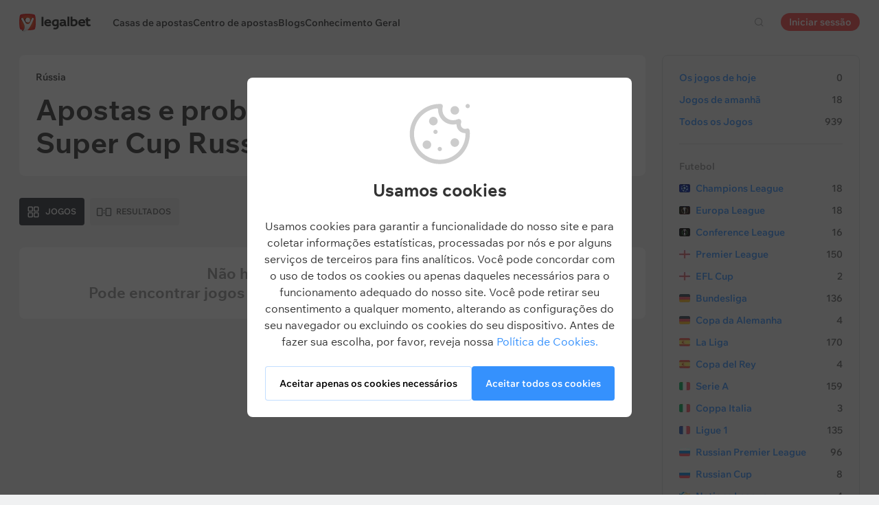

--- FILE ---
content_type: text/html; charset=UTF-8
request_url: https://legalbet.pt/centro-apostas/torneios/super-cup-russia/
body_size: 16240
content:

<!DOCTYPE html>
<html lang="pt">
<head>
    <meta charset="UTF-8">
    <meta name="viewport" content="width=device-width, initial-scale=1">
            <link rel="preload" href="/wp/fonts/legalbet-iconfont.ttf?5bfabeef95d825841caa" as="font" type="font/ttf" crossorigin>
<link rel="preload" href="/wp/fonts/WixMadeforText-Regular.woff2?1137aca054842fc7ec8c" as="font" type="font/woff2" crossorigin>
<link rel="preload" href="/wp/fonts/WixMadeforText-Bold.woff2?5e9e5e4bca623d8fbb12" as="font" type="font/woff2" crossorigin>
<link rel="preload" href="/wp/fonts/WixMadeforText-SemiBold.woff2?00865123f3f9809f1318" as="font" type="font/woff2" crossorigin>
<link rel="preload" href="https://cbzxy.com/ay/loader.js?v=1769565300" as="script" crossorigin>
<link rel="preconnect" href="https://mc.yandex.ru">
<link rel="preconnect" href="https://www.google-analytics.com">
<link rel="preconnect" href="https://www.googletagmanager.com">
<link rel="preconnect" href="https://socket.legalcdn.com">
        <link rel="preload" href="/wp/css/site-menu.css?04d9103b51048e10636b" as="style"><link rel="preload" href="/wp/css/app_css-links-slider.css?fa81aa47e1341fe70870" as="style"><link rel="preload" href="/wp/css/app_css-tournament.css?99510a502016d0aaad0b" as="style"><link rel="preload" href="/wp/css/betting-center.css?ea98aefcf95db5bf417f" as="style"><link rel="preload" href="/wp/css/app_css-betting-center.css?3e76e040df79edfadb78" as="style"><link rel="preload" href="/wp/css/app_css-_tooltip-locked.css?115e3ba15546e6b1fba3" as="style"><link rel="preload" href="/wp/css/app_css-_slider-image-popup.css?59e9901e8e7f7d4c290c" as="style"><link rel="preload" href="/wp/css/app_css-_round-nav.css?066ff54d0d4c92f68251" as="style"><link rel="preload" href="/wp/css/node_modules-swiper-bundle.min.css?4dc49d4413a17629ac12" as="style"><link rel="preload" href="/wp/css/app_css-_slider-base.css?10233e473636f790c799" as="style"><link rel="preload" href="/wp/css/bonuses-cards.css?204933a527bab6b0d6be" as="style"><link rel="preload" href="/wp/css/coefficient-items.css?7c7f932bd26d2351fc25" as="style"><link rel="preload" href="/wp/css/plus-group.css?b59a34a4f01277b41456" as="style"><link rel="stylesheet" href="/wp/css/plus-group.css?b59a34a4f01277b41456"><link rel="stylesheet" href="/wp/css/coefficient-items.css?7c7f932bd26d2351fc25"><link rel="stylesheet" href="/wp/css/bonuses-cards.css?204933a527bab6b0d6be"><link rel="stylesheet" href="/wp/css/app_css-_slider-base.css?10233e473636f790c799"><link rel="stylesheet" href="/wp/css/node_modules-swiper-bundle.min.css?4dc49d4413a17629ac12"><link rel="stylesheet" href="/wp/css/app_css-_round-nav.css?066ff54d0d4c92f68251"><link rel="stylesheet" href="/wp/css/app_css-_slider-image-popup.css?59e9901e8e7f7d4c290c"><link rel="stylesheet" href="/wp/css/app_css-_tooltip-locked.css?115e3ba15546e6b1fba3"><link rel="stylesheet" href="/wp/css/app_css-betting-center.css?3e76e040df79edfadb78"><link rel="stylesheet" href="/wp/css/betting-center.css?ea98aefcf95db5bf417f"><link rel="stylesheet" href="/wp/css/app_css-tournament.css?99510a502016d0aaad0b"><link rel="stylesheet" href="/wp/css/app_css-links-slider.css?fa81aa47e1341fe70870"><link rel="stylesheet" href="/wp/css/site-menu.css?04d9103b51048e10636b">

    <style type="text/css">        .c-91070pt,.bar-91070pt:hover,.c-91070-gradientpt{background:#d2161e}.c-91090pt,.bar-91090pt:hover,.c-91090-gradientpt{background:#000000}.c-91110pt,.bar-91110pt:hover,.c-91110-gradientpt{background:#e84e0e}.c-91130pt,.bar-91130pt:hover,.c-91130-gradientpt{background:#171614}.c-91150pt,.bar-91150pt:hover,.c-91150-gradientpt{background:#179f3d}.c-91170pt,.bar-91170pt:hover,.c-91170-gradientpt{background:#f15a29}.c-91190pt,.bar-91190pt:hover,.c-91190-gradientpt{background:#000000}.c-91210pt,.bar-91210pt:hover,.c-91210-gradientpt{background:#5622a1}.c-91230pt,.bar-91230pt:hover,.c-91230-gradientpt{background:#000000}.c-91250pt,.bar-91250pt:hover,.c-91250-gradientpt{background:#1e293e}.c-91270pt,.bar-91270pt:hover,.c-91270-gradientpt{background:#007948}.c-132081pt,.bar-132081pt:hover,.c-132081-gradientpt{background:#000000}
	</style>
        
    <style>
        .league-header .img-box img {
            width: 50px; height: 50px;
        }
        @media (min-width: 744px) {
            .league-header .img-box img {
                width: 100px; height: 100px;
            }
        }
    </style>
    
    <meta http-equiv="X-UA-Compatible" content="IE=edge">
            <title>    A agenda dos jogos. Super Cup Russia.
</title>
                            <meta name="keywords" content="    
"/>
                            <meta name="description" content="    Super Cup Russia A agenda dos jogos.
"/>
                
    
                        <link rel="shortcut icon" href="https://web.legalcdn.org/img/favicons4/favicon-48x48.ico" >
<link rel="shortcut icon" type="image/png" href="https://web.legalcdn.org/img/favicons4/favicon-48x48.png" >
<link rel="apple-touch-icon" href="https://web.legalcdn.org/wp/images/a2hs-daily/192x192.442db58ae7dac32d1cd3.png">
<link rel="mask-icon" href="https://web.legalcdn.org/img/favicons4/safari-pinned-tab.svg" color="#d0021b">
<meta name="theme-color" content="#ffffff">
    <meta property="og:locale" content="pt_PT"/>
    <meta property="og:type" content="article"/>
    <meta property="og:site_name" content="legalbet.pt"/>
    <meta property="og:title" content="    A agenda dos jogos. Super Cup Russia.
"/>
    <meta property="og:description" content="    Super Cup Russia A agenda dos jogos.
"/>
    <meta property="og:url" content="https://legalbet.pt/centro-apostas/torneios/super-cup-russia/"/>
    <meta name="twitter:url" content="https://legalbet.pt/centro-apostas/torneios/super-cup-russia/"/>
    <meta name="twitter:title" content="    A agenda dos jogos. Super Cup Russia.
"/>
    <meta name="twitter:description" content="    Super Cup Russia A agenda dos jogos.
"/>
                                
                    <link rel="alternate" href="https://legalbet.com/game-center/tournaments/super-cup-russia/" hreflang="en-us" /> <link rel="alternate" href="https://legalbet.pl/centrum-meczow/turnieje/super-cup-russia/" hreflang="pl-pl" /> <link rel="alternate" href="https://legalbet.pt/centro-apostas/torneios/super-cup-russia/" hreflang="pt-pt" /> <link rel="alternate" href="https://legalbet.com.au/game-center/tournaments/super-cup-russia/" hreflang="en-au" /> <link rel="alternate" href="https://legalbet.ng/game-center/tournaments/super-cup-russia/" hreflang="en-ng" /> 
        <meta property="og:image" content="https://web.legalcdn.org/_images/legalbet-og-logo.png"/>
        <meta name="twitter:card" content="summary"/>
        <meta name="twitter:image" content="https://web.legalcdn.org/_images/legalbet-og-logo.png"/>
    
     
            
            
    
</head>

<body data-auth="0" class="is-legalbet is-not-mobile  light-theme-menu-flag" data-locale="pt">

<!--site header begin-->



<!--site header end-->

<div class="site-layout without-aside">
    <main class="site-content ">
		                                    
                                                
		        <header class="header site-header compact site-header_sticky ">
            <div class="site-heaer__inner without-aside ">
                <div class="container site-menu-container-js ">
					                    

<div class="site-header-new-menu-container">
	<div class="new-site-menu-vue ssr-vue-app"
		 data-data="{&quot;menu_items&quot;:[{&quot;id&quot;:&quot;57d0b2f7-a6fc-4547-8855-7ff15c918e7b&quot;,&quot;url&quot;:&quot;&quot;,&quot;icon&quot;:&quot;&quot;,&quot;type&quot;:&quot;section&quot;,&quot;level&quot;:1,&quot;title&quot;:&quot;&quot;,&quot;status&quot;:&quot;&quot;,&quot;children&quot;:[{&quot;id&quot;:&quot;18ae4926-c338-4cba-9b89-51e7d4252dae&quot;,&quot;url&quot;:&quot;\/casas-de-apostas\/&quot;,&quot;icon&quot;:&quot;rating&quot;,&quot;type&quot;:&quot;menu&quot;,&quot;level&quot;:1,&quot;title&quot;:&quot;Casas de apostas&quot;,&quot;status&quot;:&quot;&quot;,&quot;children&quot;:[{&quot;id&quot;:&quot;f3cf691f-e16b-4a79-a0fb-97cc1eb68907&quot;,&quot;url&quot;:&quot;&quot;,&quot;icon&quot;:&quot;&quot;,&quot;type&quot;:&quot;section&quot;,&quot;level&quot;:2,&quot;title&quot;:&quot;&quot;,&quot;status&quot;:&quot;&quot;,&quot;children&quot;:[{&quot;id&quot;:&quot;6ea582e6-7fe3-4206-b99d-4a78bd0431b8&quot;,&quot;url&quot;:&quot;\/rating-user\/&quot;,&quot;icon&quot;:&quot;like&quot;,&quot;type&quot;:&quot;menu&quot;,&quot;level&quot;:2,&quot;title&quot;:&quot;Classifica\u00e7\u00e3o do utilizador&quot;,&quot;status&quot;:&quot;&quot;,&quot;children&quot;:[],&quot;iconPool&quot;:&quot;generalIconPool&quot;,&quot;isHidden&quot;:false,&quot;isDefaultShow&quot;:false,&quot;geoAllowedLocales&quot;:[]},{&quot;id&quot;:&quot;cbaaf1e9-2779-4b46-ae65-a0cba695e2c6&quot;,&quot;url&quot;:&quot;\/rating-odds\/&quot;,&quot;icon&quot;:&quot;percent&quot;,&quot;type&quot;:&quot;menu&quot;,&quot;level&quot;:2,&quot;title&quot;:&quot;Classifica\u00e7\u00e3o por probabilidades&quot;,&quot;status&quot;:&quot;&quot;,&quot;children&quot;:[],&quot;iconPool&quot;:&quot;generalIconPool&quot;,&quot;isHidden&quot;:false,&quot;isDefaultShow&quot;:false,&quot;geoAllowedLocales&quot;:[]},{&quot;id&quot;:&quot;c7c7648f-b639-4288-9e67-6fe8ed318668&quot;,&quot;url&quot;:&quot;\/rating-line\/&quot;,&quot;icon&quot;:&quot;upright&quot;,&quot;type&quot;:&quot;menu&quot;,&quot;level&quot;:2,&quot;title&quot;:&quot;Classifica\u00e7\u00e3o por linhas&quot;,&quot;status&quot;:&quot;&quot;,&quot;children&quot;:[],&quot;iconPool&quot;:&quot;generalIconPool&quot;,&quot;isHidden&quot;:false,&quot;isDefaultShow&quot;:false,&quot;geoAllowedLocales&quot;:[]},{&quot;id&quot;:&quot;d9e4503d-c368-4dd7-bacd-6fce3a9662cc&quot;,&quot;url&quot;:&quot;\/rating-live\/&quot;,&quot;icon&quot;:&quot;live&quot;,&quot;type&quot;:&quot;menu&quot;,&quot;level&quot;:2,&quot;title&quot;:&quot;Servi\u00e7os aposta em direto&quot;,&quot;status&quot;:&quot;&quot;,&quot;children&quot;:[],&quot;iconPool&quot;:&quot;generalIconPool&quot;,&quot;isHidden&quot;:false,&quot;isDefaultShow&quot;:false,&quot;geoAllowedLocales&quot;:[]},{&quot;id&quot;:&quot;987863be-3179-4187-a0a9-bdbf3c7f61bf&quot;,&quot;url&quot;:&quot;\/rating-bonus\/&quot;,&quot;icon&quot;:&quot;bonus&quot;,&quot;type&quot;:&quot;menu&quot;,&quot;level&quot;:2,&quot;title&quot;:&quot;Casas desportivas com b\u00f3nus&quot;,&quot;status&quot;:&quot;&quot;,&quot;children&quot;:[],&quot;iconPool&quot;:&quot;generalIconPool&quot;,&quot;isHidden&quot;:false,&quot;isDefaultShow&quot;:false,&quot;geoAllowedLocales&quot;:[]},{&quot;id&quot;:&quot;3ca98589-8213-4ee2-a682-cc97c3c1f8fb&quot;,&quot;url&quot;:&quot;\/bookmakers-on-mobile-devices\/&quot;,&quot;icon&quot;:&quot;mobile&quot;,&quot;type&quot;:&quot;menu&quot;,&quot;level&quot;:2,&quot;title&quot;:&quot;Casa de apostas em movimento&quot;,&quot;status&quot;:&quot;&quot;,&quot;children&quot;:[],&quot;iconPool&quot;:&quot;generalIconPool&quot;,&quot;isHidden&quot;:false,&quot;isDefaultShow&quot;:false,&quot;geoAllowedLocales&quot;:[]},{&quot;id&quot;:&quot;116ce7b6-903f-4900-8915-42df99ef62d1&quot;,&quot;url&quot;:&quot;\/casas-de-apostas\/&quot;,&quot;icon&quot;:&quot;legal&quot;,&quot;type&quot;:&quot;menu&quot;,&quot;level&quot;:2,&quot;title&quot;:&quot;Todas as casas de apostas&quot;,&quot;status&quot;:&quot;&quot;,&quot;children&quot;:[],&quot;iconPool&quot;:&quot;generalIconPool&quot;,&quot;isHidden&quot;:false,&quot;isDefaultShow&quot;:false,&quot;geoAllowedLocales&quot;:[]}],&quot;iconPool&quot;:&quot;generalIconPool&quot;,&quot;isHidden&quot;:false,&quot;isDefaultShow&quot;:false,&quot;geoAllowedLocales&quot;:[]}],&quot;iconPool&quot;:&quot;generalIconPool&quot;,&quot;isHidden&quot;:false,&quot;isDefaultShow&quot;:false,&quot;geoAllowedLocales&quot;:[]},{&quot;id&quot;:&quot;1f98d416-4f65-47a3-88bf-ca5170ae3e94&quot;,&quot;url&quot;:&quot;\/centro-apostas\/hoje\/&quot;,&quot;icon&quot;:&quot;bettingcenter&quot;,&quot;type&quot;:&quot;menu&quot;,&quot;level&quot;:1,&quot;title&quot;:&quot; Centro de apostas&quot;,&quot;status&quot;:&quot;&quot;,&quot;children&quot;:[{&quot;id&quot;:&quot;60dd73d5-e893-43db-9e24-4f26aec3df1b&quot;,&quot;url&quot;:&quot;&quot;,&quot;icon&quot;:&quot;&quot;,&quot;type&quot;:&quot;section&quot;,&quot;level&quot;:2,&quot;title&quot;:&quot;&quot;,&quot;status&quot;:&quot;&quot;,&quot;children&quot;:[{&quot;id&quot;:&quot;ec1a67a0-ae7e-495a-ad45-3e6112d7f03e&quot;,&quot;url&quot;:&quot;\/centro-apostas\/hoje\/&quot;,&quot;icon&quot;:&quot;&quot;,&quot;type&quot;:&quot;menu&quot;,&quot;level&quot;:2,&quot;title&quot;:&quot;Os jogos de hoje&quot;,&quot;status&quot;:&quot;&quot;,&quot;children&quot;:[],&quot;iconPool&quot;:&quot;generalIconPool&quot;,&quot;isHidden&quot;:false,&quot;isDefaultShow&quot;:false,&quot;geoAllowedLocales&quot;:[]},{&quot;id&quot;:&quot;c3131f03-1b6f-4243-ac10-44b9dd857e89&quot;,&quot;url&quot;:&quot;\/centro-apostas\/amanha\/&quot;,&quot;icon&quot;:&quot;&quot;,&quot;type&quot;:&quot;menu&quot;,&quot;level&quot;:2,&quot;title&quot;:&quot;Jogos de amanh\u00e3&quot;,&quot;status&quot;:&quot;&quot;,&quot;children&quot;:[],&quot;iconPool&quot;:&quot;generalIconPool&quot;,&quot;isHidden&quot;:false,&quot;isDefaultShow&quot;:false,&quot;geoAllowedLocales&quot;:[]},{&quot;id&quot;:&quot;9f149c8c-a786-4048-b94b-ade6dcb4f023&quot;,&quot;url&quot;:&quot;\/centro-apostas\/&quot;,&quot;icon&quot;:&quot;&quot;,&quot;type&quot;:&quot;menu&quot;,&quot;level&quot;:2,&quot;title&quot;:&quot;Todos os Jogos&quot;,&quot;status&quot;:&quot;&quot;,&quot;children&quot;:[],&quot;iconPool&quot;:&quot;generalIconPool&quot;,&quot;isHidden&quot;:false,&quot;isDefaultShow&quot;:false,&quot;geoAllowedLocales&quot;:[]},{&quot;id&quot;:&quot;52c130f2-b6cf-4bcc-b564-5a9767b1bf5f&quot;,&quot;url&quot;:&quot;\/centro-apostas\/&quot;,&quot;icon&quot;:&quot;football&quot;,&quot;type&quot;:&quot;menu&quot;,&quot;level&quot;:2,&quot;title&quot;:&quot;Futebol&quot;,&quot;status&quot;:&quot;&quot;,&quot;children&quot;:[{&quot;id&quot;:&quot;e5af7b7b-cca6-42b3-bd04-ea0e4eaf2302&quot;,&quot;url&quot;:&quot;&quot;,&quot;icon&quot;:&quot;&quot;,&quot;type&quot;:&quot;section&quot;,&quot;level&quot;:3,&quot;title&quot;:&quot;&quot;,&quot;status&quot;:&quot;&quot;,&quot;children&quot;:[{&quot;id&quot;:&quot;1bd29704-c84a-43c8-ae72-ee97b3e387ac&quot;,&quot;url&quot;:&quot;\/centro-apostas\/torneios\/champions-league\/&quot;,&quot;icon&quot;:&quot;https:\/\/web.legalcdn.org\/wp\/images\/tournaments-icons\/flag326322.bff1aadf04563b035218.svg&quot;,&quot;type&quot;:&quot;menu&quot;,&quot;level&quot;:3,&quot;title&quot;:&quot;Champions League&quot;,&quot;status&quot;:&quot;&quot;,&quot;children&quot;:[],&quot;iconPool&quot;:&quot;tournamentsIconPool&quot;,&quot;isHidden&quot;:false,&quot;isDefaultShow&quot;:false,&quot;geoAllowedLocales&quot;:[]},{&quot;id&quot;:&quot;2ef71122-5f2a-4642-bec4-ecd47196a4e2&quot;,&quot;url&quot;:&quot;\/centro-apostas\/torneios\/europa-league\/&quot;,&quot;icon&quot;:&quot;https:\/\/web.legalcdn.org\/wp\/images\/tournaments-icons\/flag326319.7699b4ee5f0105b78412.svg&quot;,&quot;type&quot;:&quot;menu&quot;,&quot;level&quot;:3,&quot;title&quot;:&quot;Europa League&quot;,&quot;status&quot;:&quot;&quot;,&quot;children&quot;:[],&quot;iconPool&quot;:&quot;tournamentsIconPool&quot;,&quot;isHidden&quot;:false,&quot;isDefaultShow&quot;:false,&quot;geoAllowedLocales&quot;:[]},{&quot;id&quot;:&quot;034d52b4-01a3-45ae-8bb9-da370be0ff91&quot;,&quot;url&quot;:&quot;\/centro-apostas\/torneios\/europa-conference-league\/&quot;,&quot;icon&quot;:&quot;https:\/\/web.legalcdn.org\/wp\/images\/tournaments-icons\/Group17211.31eb8869696c56553b0e.svg&quot;,&quot;type&quot;:&quot;menu&quot;,&quot;level&quot;:3,&quot;title&quot;:&quot;Conference League&quot;,&quot;status&quot;:&quot;&quot;,&quot;children&quot;:[],&quot;iconPool&quot;:&quot;tournamentsIconPool&quot;,&quot;isHidden&quot;:false,&quot;isDefaultShow&quot;:false,&quot;geoAllowedLocales&quot;:[]},{&quot;id&quot;:&quot;8b36f224-780d-4130-9f62-f766f1355de4&quot;,&quot;url&quot;:&quot;\/centro-apostas\/torneios\/premier-league\/&quot;,&quot;icon&quot;:&quot;https:\/\/web.legalcdn.org\/wp\/images\/tournaments-icons\/gbeng.ee3571430d489c32deac.svg&quot;,&quot;type&quot;:&quot;menu&quot;,&quot;level&quot;:3,&quot;title&quot;:&quot;Premier League&quot;,&quot;status&quot;:&quot;&quot;,&quot;children&quot;:[],&quot;iconPool&quot;:&quot;tournamentsIconPool&quot;,&quot;isHidden&quot;:false,&quot;isDefaultShow&quot;:false,&quot;geoAllowedLocales&quot;:[]},{&quot;id&quot;:&quot;06888c4c-ba23-401b-ab03-99227ae5613b&quot;,&quot;url&quot;:&quot;\/centro-apostas\/torneios\/fa-cup\/&quot;,&quot;icon&quot;:&quot;https:\/\/web.legalcdn.org\/wp\/images\/tournaments-icons\/gbeng.ee3571430d489c32deac.svg&quot;,&quot;type&quot;:&quot;menu&quot;,&quot;level&quot;:3,&quot;title&quot;:&quot;FA Cup&quot;,&quot;status&quot;:&quot;&quot;,&quot;children&quot;:[],&quot;iconPool&quot;:&quot;tournamentsIconPool&quot;,&quot;isHidden&quot;:false,&quot;isDefaultShow&quot;:false,&quot;geoAllowedLocales&quot;:[]},{&quot;id&quot;:&quot;76b656e1-8980-432d-b64b-142bca2482b0&quot;,&quot;url&quot;:&quot;\/centro-apostas\/torneios\/bundesliga\/&quot;,&quot;icon&quot;:&quot;https:\/\/web.legalcdn.org\/wp\/images\/tournaments-icons\/de.adc6c9b3594fb2f4a4df.svg&quot;,&quot;type&quot;:&quot;menu&quot;,&quot;level&quot;:3,&quot;title&quot;:&quot;Bundesliga&quot;,&quot;status&quot;:&quot;&quot;,&quot;children&quot;:[],&quot;iconPool&quot;:&quot;tournamentsIconPool&quot;,&quot;isHidden&quot;:false,&quot;isDefaultShow&quot;:false,&quot;geoAllowedLocales&quot;:[]},{&quot;id&quot;:&quot;5a21cea3-60ad-4c91-ac36-377d9f16dcb8&quot;,&quot;url&quot;:&quot;\/centro-apostas\/torneios\/dfb-pokal\/&quot;,&quot;icon&quot;:&quot;https:\/\/web.legalcdn.org\/wp\/images\/tournaments-icons\/de.adc6c9b3594fb2f4a4df.svg&quot;,&quot;type&quot;:&quot;menu&quot;,&quot;level&quot;:3,&quot;title&quot;:&quot;DFB-Pokal&quot;,&quot;status&quot;:&quot;&quot;,&quot;children&quot;:[],&quot;iconPool&quot;:&quot;tournamentsIconPool&quot;,&quot;isHidden&quot;:false,&quot;isDefaultShow&quot;:false,&quot;geoAllowedLocales&quot;:[]},{&quot;id&quot;:&quot;31459d81-4403-4d16-bdea-ff0637889587&quot;,&quot;url&quot;:&quot;\/centro-apostas\/torneios\/la-liga\/&quot;,&quot;icon&quot;:&quot;https:\/\/web.legalcdn.org\/wp\/images\/tournaments-icons\/es.5eb0e136ce8b46d4a70c.svg&quot;,&quot;type&quot;:&quot;menu&quot;,&quot;level&quot;:3,&quot;title&quot;:&quot;La Liga&quot;,&quot;status&quot;:&quot;&quot;,&quot;children&quot;:[],&quot;iconPool&quot;:&quot;tournamentsIconPool&quot;,&quot;isHidden&quot;:false,&quot;isDefaultShow&quot;:false,&quot;geoAllowedLocales&quot;:[]},{&quot;id&quot;:&quot;4a1ad8ea-4189-4641-8c87-08dee2eab9ae&quot;,&quot;url&quot;:&quot;\/centro-apostas\/torneios\/copa-del-rey\/&quot;,&quot;icon&quot;:&quot;https:\/\/web.legalcdn.org\/wp\/images\/tournaments-icons\/es.5eb0e136ce8b46d4a70c.svg&quot;,&quot;type&quot;:&quot;menu&quot;,&quot;level&quot;:3,&quot;title&quot;:&quot;Copa del Rey&quot;,&quot;status&quot;:&quot;&quot;,&quot;children&quot;:[],&quot;iconPool&quot;:&quot;tournamentsIconPool&quot;,&quot;isHidden&quot;:false,&quot;isDefaultShow&quot;:false,&quot;geoAllowedLocales&quot;:[]},{&quot;id&quot;:&quot;0e950862-8ae7-473f-87b5-4c31de21bdc0&quot;,&quot;url&quot;:&quot;\/centro-apostas\/torneios\/serie-a\/&quot;,&quot;icon&quot;:&quot;https:\/\/web.legalcdn.org\/wp\/images\/tournaments-icons\/it.08db2cd122d5f99494dd.svg&quot;,&quot;type&quot;:&quot;menu&quot;,&quot;level&quot;:3,&quot;title&quot;:&quot;Serie A&quot;,&quot;status&quot;:&quot;&quot;,&quot;children&quot;:[],&quot;iconPool&quot;:&quot;tournamentsIconPool&quot;,&quot;isHidden&quot;:false,&quot;isDefaultShow&quot;:false,&quot;geoAllowedLocales&quot;:[]},{&quot;id&quot;:&quot;5d3aecfd-4c65-4d60-b34d-eb6841230191&quot;,&quot;url&quot;:&quot;\/centro-apostas\/torneios\/coppa-italia\/&quot;,&quot;icon&quot;:&quot;https:\/\/web.legalcdn.org\/wp\/images\/tournaments-icons\/it.08db2cd122d5f99494dd.svg&quot;,&quot;type&quot;:&quot;menu&quot;,&quot;level&quot;:3,&quot;title&quot;:&quot;Coppa Italia&quot;,&quot;status&quot;:&quot;&quot;,&quot;children&quot;:[],&quot;iconPool&quot;:&quot;tournamentsIconPool&quot;,&quot;isHidden&quot;:false,&quot;isDefaultShow&quot;:false,&quot;geoAllowedLocales&quot;:[]},{&quot;id&quot;:&quot;8a894fb1-cfe0-4ad6-b390-95ef28484665&quot;,&quot;url&quot;:&quot;\/centro-apostas\/torneios\/ligue-1\/&quot;,&quot;icon&quot;:&quot;https:\/\/web.legalcdn.org\/wp\/images\/tournaments-icons\/yt.433b076a0fbb984af9f2.svg&quot;,&quot;type&quot;:&quot;menu&quot;,&quot;level&quot;:3,&quot;title&quot;:&quot;Ligue 1&quot;,&quot;status&quot;:&quot;&quot;,&quot;children&quot;:[],&quot;iconPool&quot;:&quot;tournamentsIconPool&quot;,&quot;isHidden&quot;:false,&quot;isDefaultShow&quot;:false,&quot;geoAllowedLocales&quot;:[]},{&quot;id&quot;:&quot;d9f57327-6051-4ec6-9c0d-10df0321a7c2&quot;,&quot;url&quot;:&quot;\/centro-apostas\/torneios\/coupe-de-france\/&quot;,&quot;icon&quot;:&quot;https:\/\/web.legalcdn.org\/wp\/images\/tournaments-icons\/yt.433b076a0fbb984af9f2.svg&quot;,&quot;type&quot;:&quot;menu&quot;,&quot;level&quot;:3,&quot;title&quot;:&quot;Copa da Fran\u00e7a&quot;,&quot;status&quot;:&quot;&quot;,&quot;children&quot;:[],&quot;iconPool&quot;:&quot;tournamentsIconPool&quot;,&quot;isHidden&quot;:false,&quot;isDefaultShow&quot;:false,&quot;geoAllowedLocales&quot;:[]},{&quot;id&quot;:&quot;a409aca9-6b8e-487e-a784-afc616659cb2&quot;,&quot;url&quot;:&quot;\/centro-apostas\/torneios\/russian-premer-liga\/&quot;,&quot;icon&quot;:&quot;https:\/\/web.legalcdn.org\/wp\/images\/tournaments-icons\/ru.097b629d57d4188b9b83.svg&quot;,&quot;type&quot;:&quot;menu&quot;,&quot;level&quot;:3,&quot;title&quot;:&quot;Russian Premier League&quot;,&quot;status&quot;:&quot;&quot;,&quot;children&quot;:[],&quot;iconPool&quot;:&quot;tournamentsIconPool&quot;,&quot;isHidden&quot;:false,&quot;isDefaultShow&quot;:false,&quot;geoAllowedLocales&quot;:[]},{&quot;id&quot;:&quot;5aae865c-3873-49a9-93cd-279a3250f519&quot;,&quot;url&quot;:&quot;\/centro-apostas\/torneios\/russian-cup\/&quot;,&quot;icon&quot;:&quot;https:\/\/web.legalcdn.org\/wp\/images\/tournaments-icons\/ru.097b629d57d4188b9b83.svg&quot;,&quot;type&quot;:&quot;menu&quot;,&quot;level&quot;:3,&quot;title&quot;:&quot;Russian Cup&quot;,&quot;status&quot;:&quot;&quot;,&quot;children&quot;:[],&quot;iconPool&quot;:&quot;tournamentsIconPool&quot;,&quot;isHidden&quot;:false,&quot;isDefaultShow&quot;:false,&quot;geoAllowedLocales&quot;:[]},{&quot;id&quot;:&quot;8b840c5d-803e-4f80-929c-1eb83da474e1&quot;,&quot;url&quot;:&quot;\/centro-apostas\/torneios\/copa-do-mundo-conmebol\/&quot;,&quot;icon&quot;:&quot;https:\/\/web.legalcdn.org\/wp\/images\/tournaments-icons\/FIFA202633.5529c7b1abfb0486544a.svg&quot;,&quot;type&quot;:&quot;menu&quot;,&quot;level&quot;:3,&quot;title&quot;:&quot;CONMEBOL Copa do Mundo&quot;,&quot;status&quot;:&quot;&quot;,&quot;children&quot;:[],&quot;iconPool&quot;:&quot;tournamentsIconPool&quot;,&quot;isHidden&quot;:false,&quot;isDefaultShow&quot;:false,&quot;geoAllowedLocales&quot;:[]},{&quot;id&quot;:&quot;733b166d-99d6-40da-85db-1a13e120eb36&quot;,&quot;url&quot;:&quot;\/centro-apostas\/torneios\/nations-league\/&quot;,&quot;icon&quot;:&quot;https:\/\/web.legalcdn.org\/wp\/images\/tournaments-icons\/flag32638.c09e0779b6773a2c2a60.svg&quot;,&quot;type&quot;:&quot;menu&quot;,&quot;level&quot;:3,&quot;title&quot;:&quot;Nations League&quot;,&quot;status&quot;:&quot;&quot;,&quot;children&quot;:[],&quot;iconPool&quot;:&quot;tournamentsIconPool&quot;,&quot;isHidden&quot;:false,&quot;isDefaultShow&quot;:false,&quot;geoAllowedLocales&quot;:[]},{&quot;id&quot;:&quot;d6425a35-2615-43e2-a781-815acbe98131&quot;,&quot;url&quot;:&quot;\/centro-apostas\/torneios\/copa-libertadores\/&quot;,&quot;icon&quot;:&quot;https:\/\/web.legalcdn.org\/wp\/images\/tournaments-icons\/flag326316.494f664789c5b873de27.svg&quot;,&quot;type&quot;:&quot;menu&quot;,&quot;level&quot;:3,&quot;title&quot;:&quot;Copa Libertadores&quot;,&quot;status&quot;:&quot;&quot;,&quot;children&quot;:[],&quot;iconPool&quot;:&quot;tournamentsIconPool&quot;,&quot;isHidden&quot;:false,&quot;isDefaultShow&quot;:false,&quot;geoAllowedLocales&quot;:[]},{&quot;id&quot;:&quot;0e40d407-0f2b-465b-85b5-bac661a35620&quot;,&quot;url&quot;:&quot;\/centro-apostas\/&quot;,&quot;icon&quot;:&quot;&quot;,&quot;type&quot;:&quot;menu&quot;,&quot;level&quot;:3,&quot;title&quot;:&quot;Todos os Jogos&quot;,&quot;status&quot;:&quot;&quot;,&quot;children&quot;:[],&quot;iconPool&quot;:&quot;generalIconPool&quot;,&quot;isHidden&quot;:false,&quot;menuType&quot;:&quot;default&quot;,&quot;isDefaultShow&quot;:false,&quot;isHiddenDesktop&quot;:true,&quot;geoAllowedLocales&quot;:[]}],&quot;iconPool&quot;:&quot;generalIconPool&quot;,&quot;isHidden&quot;:false,&quot;isDefaultShow&quot;:false,&quot;geoAllowedLocales&quot;:[]}],&quot;iconPool&quot;:&quot;generalIconPool&quot;,&quot;isHidden&quot;:false,&quot;isDefaultShow&quot;:false,&quot;geoAllowedLocales&quot;:[]}],&quot;iconPool&quot;:&quot;generalIconPool&quot;,&quot;isHidden&quot;:false,&quot;isDefaultShow&quot;:false,&quot;geoAllowedLocales&quot;:[]}],&quot;iconPool&quot;:&quot;generalIconPool&quot;,&quot;isHidden&quot;:false,&quot;isDefaultShow&quot;:false,&quot;geoAllowedLocales&quot;:[]},{&quot;id&quot;:&quot;c3ac3b7b-8440-4bc0-a3b3-bc8a39014fde&quot;,&quot;url&quot;:&quot;\/best-posts\/&quot;,&quot;icon&quot;:&quot;blog-1&quot;,&quot;type&quot;:&quot;menu&quot;,&quot;level&quot;:1,&quot;title&quot;:&quot;Blogs&quot;,&quot;status&quot;:&quot;&quot;,&quot;children&quot;:[{&quot;id&quot;:&quot;d128309d-190e-4098-b588-2269257eccf0&quot;,&quot;url&quot;:&quot;&quot;,&quot;icon&quot;:&quot;&quot;,&quot;type&quot;:&quot;section&quot;,&quot;level&quot;:2,&quot;title&quot;:&quot;&quot;,&quot;status&quot;:&quot;&quot;,&quot;children&quot;:[{&quot;id&quot;:&quot;3941ca7a-60be-4767-9bd7-2c9e96bf8040&quot;,&quot;url&quot;:&quot;\/best-posts\/&quot;,&quot;icon&quot;:&quot;&quot;,&quot;type&quot;:&quot;menu&quot;,&quot;level&quot;:2,&quot;title&quot;:&quot;Escolha do Editor&quot;,&quot;status&quot;:&quot;&quot;,&quot;children&quot;:[],&quot;iconPool&quot;:&quot;generalIconPool&quot;,&quot;isHidden&quot;:false,&quot;isDefaultShow&quot;:false,&quot;geoAllowedLocales&quot;:[]},{&quot;id&quot;:&quot;14a45546-3d0b-4f1e-972d-c156f330d4d7&quot;,&quot;url&quot;:&quot;\/blogs\/&quot;,&quot;icon&quot;:&quot;&quot;,&quot;type&quot;:&quot;menu&quot;,&quot;level&quot;:2,&quot;title&quot;:&quot;Todos os t\u00f3picos&quot;,&quot;status&quot;:&quot;&quot;,&quot;children&quot;:[],&quot;iconPool&quot;:&quot;generalIconPool&quot;,&quot;isHidden&quot;:false,&quot;isDefaultShow&quot;:false,&quot;geoAllowedLocales&quot;:[]}],&quot;iconPool&quot;:&quot;generalIconPool&quot;,&quot;isHidden&quot;:false,&quot;isDefaultShow&quot;:false,&quot;geoAllowedLocales&quot;:[]}],&quot;iconPool&quot;:&quot;generalIconPool&quot;,&quot;isHidden&quot;:false,&quot;isDefaultShow&quot;:false,&quot;geoAllowedLocales&quot;:[]},{&quot;id&quot;:&quot;1d830e3e-2ea3-45f3-ab5c-a1464cb1b6d3&quot;,&quot;url&quot;:&quot;\/betting-school\/&quot;,&quot;icon&quot;:&quot;betting-school&quot;,&quot;type&quot;:&quot;menu&quot;,&quot;level&quot;:1,&quot;title&quot;:&quot; Conhecimento Geral&quot;,&quot;status&quot;:&quot;&quot;,&quot;children&quot;:[{&quot;id&quot;:&quot;c947e233-698e-449f-b3da-b1c65a199206&quot;,&quot;url&quot;:&quot;&quot;,&quot;icon&quot;:&quot;&quot;,&quot;type&quot;:&quot;section&quot;,&quot;level&quot;:2,&quot;title&quot;:&quot;&quot;,&quot;status&quot;:&quot;&quot;,&quot;children&quot;:[{&quot;id&quot;:&quot;e4482dd0-e4e4-4b2f-8733-01b402456d63&quot;,&quot;url&quot;:&quot;\/betting-school\/&quot;,&quot;icon&quot;:&quot;&quot;,&quot;type&quot;:&quot;menu&quot;,&quot;level&quot;:2,&quot;title&quot;:&quot;Escola de apostas&quot;,&quot;status&quot;:&quot;&quot;,&quot;children&quot;:[],&quot;iconPool&quot;:&quot;generalIconPool&quot;,&quot;isHidden&quot;:false,&quot;isDefaultShow&quot;:false,&quot;geoAllowedLocales&quot;:[]},{&quot;id&quot;:&quot;fd551bcd-4855-4b9a-b4ff-30d38e475f60&quot;,&quot;url&quot;:&quot;\/faq\/&quot;,&quot;icon&quot;:&quot;&quot;,&quot;type&quot;:&quot;menu&quot;,&quot;level&quot;:2,&quot;title&quot;:&quot;FAQ&quot;,&quot;status&quot;:&quot;&quot;,&quot;children&quot;:[],&quot;iconPool&quot;:&quot;generalIconPool&quot;,&quot;isHidden&quot;:false,&quot;isDefaultShow&quot;:false,&quot;geoAllowedLocales&quot;:[]},{&quot;id&quot;:&quot;c617ee77-3373-46c7-8727-48510bc18121&quot;,&quot;url&quot;:&quot;\/questions\/&quot;,&quot;icon&quot;:&quot;&quot;,&quot;type&quot;:&quot;menu&quot;,&quot;level&quot;:2,&quot;title&quot;:&quot;Perguntas e Respostas&quot;,&quot;status&quot;:&quot;&quot;,&quot;children&quot;:[],&quot;iconPool&quot;:&quot;generalIconPool&quot;,&quot;isHidden&quot;:false,&quot;isDefaultShow&quot;:false,&quot;geoAllowedLocales&quot;:[]}],&quot;iconPool&quot;:&quot;generalIconPool&quot;,&quot;isHidden&quot;:false,&quot;isDefaultShow&quot;:false,&quot;geoAllowedLocales&quot;:[]}],&quot;iconPool&quot;:&quot;generalIconPool&quot;,&quot;isHidden&quot;:false,&quot;isDefaultShow&quot;:false,&quot;geoAllowedLocales&quot;:[]}],&quot;iconPool&quot;:&quot;generalIconPool&quot;,&quot;isHidden&quot;:false,&quot;isDefaultShow&quot;:false,&quot;geoAllowedLocales&quot;:[]}],&quot;is_new_year&quot;:false}"
		 data-ad-fox="&quot;&quot;"
	>
		<style>.icon[data-v-dfd3ea98]:before{font-family:legalbet-iconfont!important;font-style:normal;font-weight:400!important;font-variant:normal;text-transform:none;line-height:1;-webkit-font-smoothing:antialiased;-moz-osx-font-smoothing:grayscale}.menu-desktop-container{color:#000c;font-size:.875rem;font-weight:600;line-height:1rem}.menu-desktop-container-white .menu-desktop__link,.black-fixed .menu-desktop__link{color:#fff}.menu-desktop-container-white .right-side .icon:before,.black-fixed .right-side .icon:before{color:#fff}.menu-desktop-container-white:not(.site-header_scrolls) .search-form input,.menu-desktop-container-white:not(.site-header_scrolls) .search-form input::placeholder{color:#fff}.menu-desktop{display:flex;gap:1.5rem}.menu-desktop .menu-desktop__item .icon:before{color:#000c!important}.menu-desktop__item{list-style:none;min-height:4rem;display:flex;align-items:center;border-top:.125rem solid rgba(0,0,0,0);white-space:nowrap;position:relative}.menu-desktop__item:hover{border-top:.125rem solid #f64747}.menu-desktop .other{padding-left:.9375rem;padding-right:.9375rem;display:flex;align-items:center;justify-content:center}.menu-desktop .other .menu-desktop__link{position:absolute;top:.9375rem;font-size:1.875rem}.menu-desktop .other:hover{cursor:pointer}.menu-desktop .other .active-main-menu-item-other:before{content:"";border-left:.25rem solid #f64747;position:absolute;height:1.75rem;left:0}.menu-desktop__link{text-decoration:none}.menu-desktop__sub-menu-container{display:flex;position:absolute;top:100%;margin-top:.25rem}.menu-desktop__sub-menu-content{min-height:10.375rem;display:flex;position:relative;overflow:hidden;border-radius:1rem;box-shadow:0 .5rem .875rem #0000001a}.menu-desktop__sub-menu{position:relative;overflow:hidden;display:flex;flex-direction:column;gap:.75rem;width:20.8125rem;background-color:#fff;padding:1.5rem;border-radius:1rem;min-height:10.375rem}.menu-desktop__sub-menu .ps__rail-y{right:.3125rem;margin-top:.625rem;margin-bottom:.625rem}.menu-desktop__sub-menu .icon.icon-fire-3-fill.top-match{margin-right:-.5rem}.menu-desktop__sub-menu .icon.icon-fire-3-fill.top-match:before{font-size:1.25rem;color:#f64747!important}.menu-desktop .test li:last-child{margin-bottom:24px}.menu-desktop__sub-menu-scroll:after{content:"";position:absolute;height:3.75rem;background:linear-gradient(180deg,#fff0,#fff 80.02%);bottom:0;right:0;left:0}.menu-desktop__sub-menu-link-container{display:flex;align-items:center;gap:1rem;left:0}.menu-desktop__sub-menu-link-container .icon{margin-bottom:0}.menu-desktop__sub-menu-link-container .img-icon{width:1.5rem;height:1.5rem;border-radius:.125rem}.menu-desktop__sub-menu-link-container .img-icon-tournament{width:1.5rem;height:1.125rem;border-radius:.125rem}.menu-desktop__sub-menu-link:hover{color:inherit}.menu-desktop__sub-menu-label{background-color:#f64747;border-radius:3.125rem;text-align:center;font-size:.875rem;font-style:normal;font-weight:700;line-height:.75rem;letter-spacing:.04375rem;padding:.25rem .3125rem .375rem;color:#fff;white-space:nowrap}.menu-desktop__section{display:flex;flex-direction:column;gap:1rem;border-bottom:.125rem solid rgba(0,0,0,.1);padding-bottom:.8125rem}.menu-desktop__section:last-of-type{border-bottom:none;padding-bottom:0}.menu-desktop__title-container{position:sticky;padding:1.5rem 1rem 1rem;height:100%;background-color:#fff;top:0;z-index:10;display:flex;align-items:center;gap:.5rem;font-size:1.125rem;font-weight:700;line-height:1.5rem}.menu-desktop__title-container .icon{height:1.75rem;width:1.75rem}.menu-desktop__title-container .icon.icon-left:before{font-size:1.75rem;color:#000}.menu-desktop__title-container:hover{color:#f64747;cursor:pointer}.menu-desktop__title-container:hover .icon:before{color:#f64747!important}.menu-desktop__title{font-size:1rem;font-weight:600;line-height:1.1875rem}.menu-desktop__title:after{content:"";display:block;height:.0625rem;background-color:#0000001a;width:20.8125rem;position:absolute;right:0;margin-top:1rem}.menu-desktop__sub-menu-item{display:flex;justify-content:space-between;align-items:center;min-height:1.75rem;font-weight:500;word-break:break-word;white-space:normal}.menu-desktop__sub-menu-item .icon.menu-icon:before{width:1.75rem;height:1.75rem;font-size:1.75rem;font-style:normal;font-weight:500;line-height:.75rem}.menu-desktop__sub-menu-item:hover{color:#f64747;cursor:pointer}.menu-desktop__sub-menu-item:hover .icon:before{color:#f64747!important}.menu-desktop__sub-menu-item:hover .menu-desktop__sub-menu-label{color:#fff}.menu-desktop .menu-desktop__sub-menu:nth-child(1){border-top-right-radius:0;border-bottom-right-radius:0;border-right:.0625rem solid rgba(0,0,0,.2);position:relative}.menu-desktop .menu-desktop__sub-menu:nth-child(2){border-top-left-radius:0;border-bottom-left-radius:0;border-left:0;padding:0;border:none;position:relative}.menu-desktop .menu-desktop__sub-menu:nth-child(2) ul.menu-desktop__section{padding:1.5rem;gap:.75rem}.menu-desktop .menu-desktop__sub-menu:nth-child(2) li.menu-desktop__section:has(.menu-desktop__title-container) ul.menu-desktop__section{padding:0 1.5rem 1.5rem}.menu-desktop .menu-desktop__sub-menu.slim-column{min-width:15.5rem;max-width:20.8125rem;width:100%;position:relative}.menu-desktop .menu-desktop__sub-menu:nth-child(1).one-sub-menu{border:none}.menu-desktop .active-menu-item{color:#f64747}.menu-desktop .active-menu-item .icon:before{color:#f64747!important}.menu-desktop .active-menu-item .menu-desktop__sub-menu-label{color:#fff}.menu-desktop .icon-right:before,.menu-desktop .icon-left:before{font-size:1.125rem;color:#0006}.menu-desktop .active-main-menu-item{border-top:.125rem solid #f64747}.ps__rail-y{opacity:1!important;visibility:visible!important}.menu-item-container{display:flex;align-items:center;gap:.625rem}.menu-item-container .icon{height:1.75rem;width:1.75rem}.menu-item-container .icon:before{font-size:1.75rem}.submenu__item{padding-left:2rem;border-bottom:.0625rem solid rgba(0,0,0,.1);background:#00000008}.img-icon{width:1.5rem;height:1.5rem;border-radius:.125rem}.img-icon-tournament{width:1.5rem;height:1.125rem;border-radius:.125rem}.menu-mobile__link--flex{display:flex}.menu-mobile__item,.menu-mobile .submenu__item{position:relative;display:flex;align-items:center;justify-content:space-between;padding-left:1rem;background:#fff;border-bottom:.0625rem solid rgba(0,0,0,.1);height:3.125rem}.menu-mobile__item .icon:before,.menu-mobile .submenu__item .icon:before{color:#000c!important}.menu-mobile__item .icon.icon-fire-3-fill.top-match,.menu-mobile .submenu__item .icon.icon-fire-3-fill.top-match{margin-right:-.5rem}.menu-mobile__item .icon.icon-fire-3-fill.top-match:before,.menu-mobile .submenu__item .icon.icon-fire-3-fill.top-match:before{font-size:1.25rem;color:#f64747!important}.menu-mobile .control-icons{color:#0006}.menu-mobile .control-icons.icon:before{font-size:1.125rem}.menu-mobile .submenu__item{justify-content:flex-start;padding-left:1rem;border-bottom:.0625rem solid rgba(0,0,0,.1);background:#00000008}.icon[data-v-6efd7de9]:before{font-family:legalbet-iconfont!important;font-style:normal;font-weight:400!important;font-variant:normal;text-transform:none;line-height:1;-webkit-font-smoothing:antialiased;-moz-osx-font-smoothing:grayscale}.mobile-search[data-v-6efd7de9]{position:fixed;bottom:0;left:0;padding:.8125rem .875rem 2rem;width:100%;display:flex;justify-content:center;align-items:center;background:#fff;z-index:112;border-top:rgba(0,0,0,0)}.mobile-search__form[data-v-6efd7de9]{width:100%;position:relative}.mobile-search__form-label[data-v-6efd7de9]{background:url(https://web.legalcdn.org/wp/images/icons-menu/menu-search.cf301f888cff9ed15cfc.svg) no-repeat center/contain;width:1.5rem;height:1.5rem;position:absolute;top:50%;right:.625rem;margin-top:-.75rem}.mobile-search__form-input[data-v-6efd7de9]{display:flex;justify-content:flex-start;align-items:center;padding:.5rem .75rem;border-radius:.5rem;box-shadow:none;background:#f0f1f2;color:#0006;border:0;font-size:.875rem}.mobile-search-with-menu[data-v-6efd7de9]{flex-direction:column;padding:0!important}.mobile-search-with-menu .mobile-search__form-label[data-v-6efd7de9]{right:1.375rem;margin-top:-1.375rem}.mobile-search-with-menu .mobile-search__form[data-v-6efd7de9]{padding:.8125rem .875rem 2rem}.icon[data-v-254879aa]:before{font-family:legalbet-iconfont!important;font-style:normal;font-weight:400!important;font-variant:normal;text-transform:none;line-height:1;-webkit-font-smoothing:antialiased;-moz-osx-font-smoothing:grayscale}.best-bonus-btn[data-v-254879aa]{position:relative;border-radius:8px;background:#00000008;display:flex;width:28px;height:28px;padding:4px;justify-content:center;align-items:center}.best-bonus-btn[data-v-254879aa]:hover{background:initial!important}.best-bonus-btn:hover .icon[data-v-254879aa]:before{color:initial!important}.best-bonus-btn .red-indicator[data-v-254879aa]{position:absolute;right:-2px;top:-2px}.best-bonus-btn .icon[data-v-254879aa]{width:1rem;height:1rem}.best-bonus-btn .icon[data-v-254879aa]:before{width:.966125rem;height:.9586875rem;font-size:.9586875rem;flex-shrink:0}.burger-menu-button{display:flex;gap:1rem;position:absolute;right:.75rem;margin-left:.75rem;width:auto;height:1.5rem;flex-shrink:0;text-align:right;align-items:center}.burger-menu-button .icon{width:1.75rem;height:1.75rem;font-size:1.75rem}.burger-menu-button .icon:before{font-size:1.75rem;color:#000}.menu-desktop-container-white .burger-menu-button .icon:before,.black-fixed .burger-menu-button .icon:before{color:#fff}.menu-desktop-container-white .burger-menu-button .icon.icon-close:before,.black-fixed .burger-menu-button .icon.icon-close:before{color:#000}.burger-menu-button-white .icon:before{color:#fff;font-size:1.75rem}.user{width:2rem;height:2rem;line-height:2rem;border-radius:50%;background-image:linear-gradient(135deg,#3023ae,#c86dd7);text-align:center;color:#fff;font-size:.9375rem;font-weight:600;overflow:visible}.user.notify:after{background:#f64747}@media (min-width:984px){.user{margin-left:1.5rem}}.account__curcle-pic{width:100%;object-fit:cover}.icon[data-v-55491cfe]:before{font-family:legalbet-iconfont!important;font-style:normal;font-weight:400!important;font-variant:normal;text-transform:none;line-height:1;-webkit-font-smoothing:antialiased;-moz-osx-font-smoothing:grayscale}.count_red[data-v-55491cfe]{color:red}.icon[data-v-6d209f11]:before{font-family:legalbet-iconfont!important;font-style:normal;font-weight:400!important;font-variant:normal;text-transform:none;line-height:1;-webkit-font-smoothing:antialiased;-moz-osx-font-smoothing:grayscale}.bottom-menu[data-v-6d209f11]{height:62px;justify-items:center;width:100%;background:#fff;border-top:1px solid #ededed;display:flex;align-content:center;padding:.75rem 1rem;justify-content:space-between;pointer-events:none;box-sizing:border-box;transition:opacity .4s ease-in-out,transform .4s ease-in-out;pointer-events:auto;z-index:1000000}.bottom-menu--item[data-v-6d209f11]{display:flex;align-items:center;flex-direction:column;gap:8px;color:#000;position:relative;flex:1 0 0}@media (max-width:743px){.bottom-menu--item[data-v-6d209f11]{min-width:0}}.bottom-menu--item i.icon[data-v-6d209f11]{padding:0!important;font-size:24px;width:24px;height:24px}.bottom-menu--item .icon[data-v-6d209f11]:before{width:24px;height:24px;font-size:24px;color:#000!important}.bottom-menu--item .title[data-v-6d209f11]{display:block;color:#000;font-size:10px;line-height:12px;font-weight:400;text-align:center}@media (max-width:743px){.bottom-menu--item .title[data-v-6d209f11]{white-space:nowrap;overflow:hidden;text-overflow:ellipsis;max-width:99%;height:20px}}.bottom-menu .bottom-menu--item-active span[data-v-6d209f11],.bottom-menu .bottom-menu--item-active .title[data-v-6d209f11]{color:#d0021b}.bottom-menu .bottom-menu--item-active .icon[data-v-6d209f11]:before{font-size:24px;color:#d0021b!important}.bottom-menu__tooltip[data-v-6d209f11]{display:flex;justify-content:center;align-items:center;position:absolute;background:#f64747;border-radius:100px;font-style:normal;font-size:10px;border:1px solid #fff;color:#fff!important;width:fit-content;font-weight:600;min-width:16px;height:16px;padding:0 4px;top:-8px;right:-30%}.is-not-mobile .bottom-menu[data-v-6d209f11]{padding:.5rem 2rem}.is-not-mobile .bottom-menu--item[data-v-6d209f11]{display:flex;flex-direction:row;align-items:center;justify-content:center}.is-not-mobile i.icon[data-v-6d209f11]{height:28px}.cookie-info-js{transition:margin-bottom .5s}#mobile-menu-button:before{font-size:28px!important}.menu-mobile-container{font-weight:500}.menu-mobile-container .menu-mobile-content{display:flex;flex-direction:column;background:#fff;z-index:120;height:100dvh;position:fixed;left:0;top:3.5rem;width:100%;overflow:scroll}.menu-mobile-container .menu-mobile-content.slide-animation{top:100dvh;transition:top .3s ease-in-out;animation:slideUpFromBottom .3s ease-in-out forwards}@keyframes slideUpFromBottom{0%{top:100dvh}to{top:3.5rem}}.menu-mobile-container .menu-mobile,.menu-mobile-container .menu-mobile-adfox{display:flex;flex-direction:column;font-size:1rem;font-weight:500;line-height:1.25rem;color:#000c;margin-bottom:12.5rem}.menu-mobile-container .menu-mobile__title-container,.menu-mobile-container .menu-mobile-adfox__title-container{display:flex;align-items:center;gap:1rem}.menu-mobile-container .menu-mobile__title-container .icon,.menu-mobile-container .menu-mobile-adfox__title-container .icon{height:1.75rem;width:1.75rem}.menu-mobile-container .menu-mobile__title-container .icon.icon-left:before,.menu-mobile-container .menu-mobile-adfox__title-container .icon.icon-left:before{font-size:1.75rem}.menu-mobile-container .menu-mobile__title,.menu-mobile-container .menu-mobile-adfox__title{display:flex;align-items:center;height:3.5rem;font-weight:700;font-size:1.125rem;line-height:1.5rem;padding-left:1rem;border-bottom:.0625rem solid rgba(0,0,0,.1);background:#f7f7f7;position:sticky;top:0;z-index:130}.ad-fox :has(img){min-height:6.5rem}.ad-fox .fox{border-radius:0;margin-top:0}.white-bg-header{background:#fff!important}.sticked-menu .menu-mobile{padding-bottom:82px}.icon[data-v-2cd54a51]:before{font-family:legalbet-iconfont!important;font-style:normal;font-weight:400!important;font-variant:normal;text-transform:none;line-height:1;-webkit-font-smoothing:antialiased;-moz-osx-font-smoothing:grayscale}.new-site-logo[data-v-2cd54a51]{position:relative;margin-top:.125rem;overflow:hidden;flex-shrink:0;display:flex;align-self:center;justify-self:center;margin-right:1.5rem;width:7rem;height:1.625rem}.new-site-logo.new-year[data-v-2cd54a51]{width:7.6875rem;height:2rem;margin-top:0;margin-bottom:.4375rem}.icon:before{font-family:legalbet-iconfont!important;font-style:normal;font-weight:400!important;font-variant:normal;text-transform:none;line-height:1;-webkit-font-smoothing:antialiased;-moz-osx-font-smoothing:grayscale}.main-menu-container{display:flex;align-items:center}.main-menu-container .signin.button{padding:.3125rem .75rem!important;border-radius:1.625rem!important;background:#f64747!important;white-space:nowrap!important;margin:0!important}.mobile-only{display:flex!important}.desktop-only{display:none!important}@media (min-width:984px){.mobile-only{display:none!important}.desktop-only{display:flex!important}}.site-header.site-header-to-top{background:#fff}
</style><div data-test="siteMenu" class="main-menu-container"><a class="new-site-logo" href="/" data-v-2cd54a51><!----><img style="" src="https://web.legalcdn.org/wp/images/logos/site-logos/legalbet-logo.a527041e1e7f1bb190c6.svg" alt="" width="112" height="26" data-v-2cd54a51><!----><img style="display:none;" src="https://web.legalcdn.org/wp/images/logos/site-logos/legalbet-new-year-logo-new.f5de62e445255099f5b1.svg" alt="" width="123" height="32" data-v-2cd54a51></a><!--[--><!----><div style="display:none;" class="menu-mobile-container"><nav class="menu-mobile-content"><ul class="menu-mobile"><li style="display:none;" class="ad-fox"></li><!----><!----><!--[--><!----><!--[--><!--[--><li class="menu-mobile__item" style=""><div class="menu-item-container"><span class="icon icon-rating menu-icon"></span><!----><!----><!----><a class="menu-mobile__link" style="" href="/casas-de-apostas/" data-goal-click="conversion-mob-menu" data-goal-param-label="/casas-de-apostas/">Casas de apostas <!----></a><!----></div><span class="control-icons"><!----><span class="icon icon-right"></span></span></li><ul style="display:none;" class="sub-menu"><!--[--><li class="submenu__item" style=""><div class="menu-item-container"><span class="icon icon-like menu-icon"></span><!----><!----><!----><a class="menu-mobile__link" style="" href="/rating-user/" data-goal-click="conversion-mob-menu" data-goal-param-label="/rating-user/">Classificação do utilizador <!----></a><!----></div></li><li class="submenu__item" style=""><div class="menu-item-container"><span class="icon icon-percent menu-icon"></span><!----><!----><!----><a class="menu-mobile__link" style="" href="/rating-odds/" data-goal-click="conversion-mob-menu" data-goal-param-label="/rating-odds/">Classificação por probabilidades <!----></a><!----></div></li><li class="submenu__item" style=""><div class="menu-item-container"><span class="icon icon-upright menu-icon"></span><!----><!----><!----><a class="menu-mobile__link" style="" href="/rating-line/" data-goal-click="conversion-mob-menu" data-goal-param-label="/rating-line/">Classificação por linhas <!----></a><!----></div></li><li class="submenu__item" style=""><div class="menu-item-container"><span class="icon icon-live menu-icon"></span><!----><!----><!----><a class="menu-mobile__link" style="" href="/rating-live/" data-goal-click="conversion-mob-menu" data-goal-param-label="/rating-live/">Serviços aposta em direto <!----></a><!----></div></li><li class="submenu__item" style=""><div class="menu-item-container"><span class="icon icon-bonus menu-icon"></span><!----><!----><!----><a class="menu-mobile__link" style="" href="/rating-bonus/" data-goal-click="conversion-mob-menu" data-goal-param-label="/rating-bonus/">Casas desportivas com bónus <!----></a><!----></div></li><li class="submenu__item" style=""><div class="menu-item-container"><span class="icon icon-mobile menu-icon"></span><!----><!----><!----><a class="menu-mobile__link" style="" href="/bookmakers-on-mobile-devices/" data-goal-click="conversion-mob-menu" data-goal-param-label="/bookmakers-on-mobile-devices/">Casa de apostas em movimento <!----></a><!----></div></li><li class="submenu__item" style=""><div class="menu-item-container"><span class="icon icon-legal menu-icon"></span><!----><!----><!----><a class="menu-mobile__link" style="" href="/casas-de-apostas/" data-goal-click="conversion-mob-menu" data-goal-param-label="/casas-de-apostas/">Todas as casas de apostas <!----></a><!----></div></li><!--]--></ul><!--]--><!--[--><li class="menu-mobile__item" style=""><div class="menu-item-container"><span class="icon icon-bettingcenter menu-icon"></span><!----><!----><!----><a class="menu-mobile__link" style="" href="/centro-apostas/hoje/" data-goal-click="conversion-mob-menu" data-goal-param-label="/centro-apostas/hoje/"> Centro de apostas <!----></a><!----></div><span class="control-icons"><!----><span class="icon icon-right"></span></span></li><ul style="display:none;" class="sub-menu"><!--[--><li class="submenu__item" style=""><div class="menu-item-container"><!----><!----><!----><!----><a class="menu-mobile__link" style="margin-left: 38px" href="/centro-apostas/hoje/" data-goal-click="conversion-mob-menu" data-goal-param-label="/centro-apostas/hoje/">Os jogos de hoje <!----></a><!----></div></li><li class="submenu__item" style=""><div class="menu-item-container"><!----><!----><!----><!----><a class="menu-mobile__link" style="margin-left: 38px" href="/centro-apostas/amanha/" data-goal-click="conversion-mob-menu" data-goal-param-label="/centro-apostas/amanha/">Jogos de amanhã <!----></a><!----></div></li><li class="submenu__item" style=""><div class="menu-item-container"><!----><!----><!----><!----><a class="menu-mobile__link" style="margin-left: 38px" href="/centro-apostas/" data-goal-click="conversion-mob-menu" data-goal-param-label="/centro-apostas/">Todos os Jogos <!----></a><!----></div></li><li class="submenu__item" style=""><div class="menu-item-container"><span class="icon icon-football menu-icon"></span><!----><!----><!----><a class="menu-mobile__link" style="" href="/centro-apostas/" data-goal-click="conversion-mob-menu" data-goal-param-label="/centro-apostas/">Futebol <!----></a><!----></div></li><!--]--></ul><!--]--><!--[--><li class="menu-mobile__item" style=""><div class="menu-item-container"><span class="icon icon-blog-1 menu-icon"></span><!----><!----><!----><a class="menu-mobile__link" style="" href="/best-posts/" data-goal-click="conversion-mob-menu" data-goal-param-label="/best-posts/">Blogs <!----></a><!----></div><span class="control-icons"><!----><span class="icon icon-right"></span></span></li><ul style="display:none;" class="sub-menu"><!--[--><li class="submenu__item" style=""><div class="menu-item-container"><!----><!----><!----><!----><a class="menu-mobile__link" style="" href="/best-posts/" data-goal-click="conversion-mob-menu" data-goal-param-label="/best-posts/">Escolha do Editor <!----></a><!----></div></li><li class="submenu__item" style=""><div class="menu-item-container"><!----><!----><!----><!----><a class="menu-mobile__link" style="" href="/blogs/" data-goal-click="conversion-mob-menu" data-goal-param-label="/blogs/">Todos os tópicos <!----></a><!----></div></li><!--]--></ul><!--]--><!--[--><li class="menu-mobile__item" style=""><div class="menu-item-container"><span class="icon icon-betting-school menu-icon"></span><!----><!----><!----><a class="menu-mobile__link" style="" href="/betting-school/" data-goal-click="conversion-mob-menu" data-goal-param-label="/betting-school/"> Conhecimento Geral <!----></a><!----></div><span class="control-icons"><!----><span class="icon icon-right"></span></span></li><ul style="display:none;" class="sub-menu"><!--[--><li class="submenu__item" style=""><div class="menu-item-container"><!----><!----><!----><!----><a class="menu-mobile__link" style="" href="/betting-school/" data-goal-click="conversion-mob-menu" data-goal-param-label="/betting-school/">Escola de apostas <!----></a><!----></div></li><li class="submenu__item" style=""><div class="menu-item-container"><!----><!----><!----><!----><a class="menu-mobile__link" style="" href="/faq/" data-goal-click="conversion-mob-menu" data-goal-param-label="/faq/">FAQ <!----></a><!----></div></li><li class="submenu__item" style=""><div class="menu-item-container"><!----><!----><!----><!----><a class="menu-mobile__link" style="" href="/questions/" data-goal-click="conversion-mob-menu" data-goal-param-label="/questions/">Perguntas e Respostas <!----></a><!----></div></li><!--]--></ul><!--]--><!--]--><!--]--></ul><div class="mobile-search mobile-search-with-menu" data-v-6efd7de9><form class="mobile-search__form" action="/search/" data-v-6efd7de9><label class="mobile-search__form-label" for="form-input" data-v-6efd7de9></label><input id="form-input" class="mobile-search__form-input mobile-search__form-input--with-menu" name="search_query" type="text" placeholder="Pesquisa" data-v-6efd7de9></form><!--[--><!--]--></div><!--teleport start--><!--teleport end--></nav></div><!--]--><div class="menu-desktop-container desktop-only"><nav><ul class="menu-desktop"><!--[--><li style="" id="18ae4926-c338-4cba-9b89-51e7d4252dae" class="menu-desktop__item"><a class="menu-desktop__link" href="/casas-de-apostas/">Casas de apostas <!----></a><div class="menu-desktop__sub-menu-container" style=""><div class="menu-desktop__sub-menu-content" style="height:auto;z-index:1000;"><ul class="menu-desktop__sub-menu one-sub-menu" style="display:none;"><!--[--><li class="menu-desktop__section"><ul class="menu-desktop__section" data-test-menu-level="second-level--/casas-de-apostas/" data-v-dfd3ea98><!--[--><li style="" class="menu-desktop__sub-menu-item" data-v-dfd3ea98><div class="menu-desktop__sub-menu-link-container" data-v-dfd3ea98><span class="icon icon-like menu-icon" data-v-dfd3ea98></span><!----><!----><!----><a style="" class="menu-desktop__sub-menu-link" href="/rating-user/" data-v-dfd3ea98>Classificação do utilizador</a><span style="display:none;" class="menu-desktop__sub-menu-label" data-v-dfd3ea98></span></div><!----></li><li style="" class="menu-desktop__sub-menu-item" data-v-dfd3ea98><div class="menu-desktop__sub-menu-link-container" data-v-dfd3ea98><span class="icon icon-percent menu-icon" data-v-dfd3ea98></span><!----><!----><!----><a style="" class="menu-desktop__sub-menu-link" href="/rating-odds/" data-v-dfd3ea98>Classificação por probabilidades</a><span style="display:none;" class="menu-desktop__sub-menu-label" data-v-dfd3ea98></span></div><!----></li><li style="" class="menu-desktop__sub-menu-item" data-v-dfd3ea98><div class="menu-desktop__sub-menu-link-container" data-v-dfd3ea98><span class="icon icon-upright menu-icon" data-v-dfd3ea98></span><!----><!----><!----><a style="" class="menu-desktop__sub-menu-link" href="/rating-line/" data-v-dfd3ea98>Classificação por linhas</a><span style="display:none;" class="menu-desktop__sub-menu-label" data-v-dfd3ea98></span></div><!----></li><li style="" class="menu-desktop__sub-menu-item" data-v-dfd3ea98><div class="menu-desktop__sub-menu-link-container" data-v-dfd3ea98><span class="icon icon-live menu-icon" data-v-dfd3ea98></span><!----><!----><!----><a style="" class="menu-desktop__sub-menu-link" href="/rating-live/" data-v-dfd3ea98>Serviços aposta em direto</a><span style="display:none;" class="menu-desktop__sub-menu-label" data-v-dfd3ea98></span></div><!----></li><li style="" class="menu-desktop__sub-menu-item" data-v-dfd3ea98><div class="menu-desktop__sub-menu-link-container" data-v-dfd3ea98><span class="icon icon-bonus menu-icon" data-v-dfd3ea98></span><!----><!----><!----><a style="" class="menu-desktop__sub-menu-link" href="/rating-bonus/" data-v-dfd3ea98>Casas desportivas com bónus</a><span style="display:none;" class="menu-desktop__sub-menu-label" data-v-dfd3ea98></span></div><!----></li><li style="" class="menu-desktop__sub-menu-item" data-v-dfd3ea98><div class="menu-desktop__sub-menu-link-container" data-v-dfd3ea98><span class="icon icon-mobile menu-icon" data-v-dfd3ea98></span><!----><!----><!----><a style="" class="menu-desktop__sub-menu-link" href="/bookmakers-on-mobile-devices/" data-v-dfd3ea98>Casa de apostas em movimento</a><span style="display:none;" class="menu-desktop__sub-menu-label" data-v-dfd3ea98></span></div><!----></li><li style="" class="menu-desktop__sub-menu-item" data-v-dfd3ea98><div class="menu-desktop__sub-menu-link-container" data-v-dfd3ea98><span class="icon icon-legal menu-icon" data-v-dfd3ea98></span><!----><!----><!----><a style="" class="menu-desktop__sub-menu-link" href="/casas-de-apostas/" data-v-dfd3ea98>Todas as casas de apostas</a><span style="display:none;" class="menu-desktop__sub-menu-label" data-v-dfd3ea98></span></div><!----></li><!--]--></ul></li><!--]--></ul><ul class="menu-desktop__sub-menu" style="display:none;"><!--[--><!--]--></ul></div></div></li><li style="" id="1f98d416-4f65-47a3-88bf-ca5170ae3e94" class="menu-desktop__item"><a class="menu-desktop__link" href="/centro-apostas/hoje/"> Centro de apostas <!----></a><div class="menu-desktop__sub-menu-container" style=""><div class="menu-desktop__sub-menu-content" style="height:auto;z-index:1000;"><ul class="menu-desktop__sub-menu one-sub-menu" style="display:none;"><!--[--><li class="menu-desktop__section"><ul class="menu-desktop__section" data-test-menu-level="second-level--/centro-apostas/hoje/" data-v-dfd3ea98><!--[--><li style="" class="menu-desktop__sub-menu-item" data-v-dfd3ea98><div class="menu-desktop__sub-menu-link-container" data-v-dfd3ea98><!----><!----><!----><!----><a style="margin-left: 40px" class="menu-desktop__sub-menu-link" href="/centro-apostas/hoje/" data-v-dfd3ea98>Os jogos de hoje</a><span style="display:none;" class="menu-desktop__sub-menu-label" data-v-dfd3ea98></span></div><!----></li><li style="" class="menu-desktop__sub-menu-item" data-v-dfd3ea98><div class="menu-desktop__sub-menu-link-container" data-v-dfd3ea98><!----><!----><!----><!----><a style="margin-left: 40px" class="menu-desktop__sub-menu-link" href="/centro-apostas/amanha/" data-v-dfd3ea98>Jogos de amanhã</a><span style="display:none;" class="menu-desktop__sub-menu-label" data-v-dfd3ea98></span></div><!----></li><li style="" class="menu-desktop__sub-menu-item" data-v-dfd3ea98><div class="menu-desktop__sub-menu-link-container" data-v-dfd3ea98><!----><!----><!----><!----><a style="margin-left: 40px" class="menu-desktop__sub-menu-link" href="/centro-apostas/" data-v-dfd3ea98>Todos os Jogos</a><span style="display:none;" class="menu-desktop__sub-menu-label" data-v-dfd3ea98></span></div><!----></li><li style="" class="menu-desktop__sub-menu-item" data-v-dfd3ea98><div class="menu-desktop__sub-menu-link-container" data-v-dfd3ea98><span class="icon icon-football menu-icon" data-v-dfd3ea98></span><!----><!----><!----><a style="" class="menu-desktop__sub-menu-link" href="/centro-apostas/" data-v-dfd3ea98>Futebol</a><span style="display:none;" class="menu-desktop__sub-menu-label" data-v-dfd3ea98></span></div><span class="icon icon-right" data-v-dfd3ea98></span></li><!--]--></ul></li><!--]--></ul><ul class="menu-desktop__sub-menu" style="display:none;"><!--[--><!--]--></ul></div></div></li><li style="" id="c3ac3b7b-8440-4bc0-a3b3-bc8a39014fde" class="menu-desktop__item"><a class="menu-desktop__link" href="/best-posts/">Blogs <!----></a><div class="menu-desktop__sub-menu-container" style=""><div class="menu-desktop__sub-menu-content" style="height:auto;z-index:1000;"><ul class="menu-desktop__sub-menu one-sub-menu" style="display:none;"><!--[--><li class="menu-desktop__section"><ul class="menu-desktop__section" data-test-menu-level="second-level--/best-posts/" data-v-dfd3ea98><!--[--><li style="" class="menu-desktop__sub-menu-item" data-v-dfd3ea98><div class="menu-desktop__sub-menu-link-container" data-v-dfd3ea98><!----><!----><!----><!----><a style="" class="menu-desktop__sub-menu-link" href="/best-posts/" data-v-dfd3ea98>Escolha do Editor</a><span style="display:none;" class="menu-desktop__sub-menu-label" data-v-dfd3ea98></span></div><!----></li><li style="" class="menu-desktop__sub-menu-item" data-v-dfd3ea98><div class="menu-desktop__sub-menu-link-container" data-v-dfd3ea98><!----><!----><!----><!----><a style="" class="menu-desktop__sub-menu-link" href="/blogs/" data-v-dfd3ea98>Todos os tópicos</a><span style="display:none;" class="menu-desktop__sub-menu-label" data-v-dfd3ea98></span></div><!----></li><!--]--></ul></li><!--]--></ul><ul class="menu-desktop__sub-menu" style="display:none;"><!--[--><!--]--></ul></div></div></li><li style="" id="1d830e3e-2ea3-45f3-ab5c-a1464cb1b6d3" class="menu-desktop__item"><a class="menu-desktop__link" href="/betting-school/"> Conhecimento Geral <!----></a><div class="menu-desktop__sub-menu-container" style=""><div class="menu-desktop__sub-menu-content" style="height:auto;z-index:1000;"><ul class="menu-desktop__sub-menu one-sub-menu" style="display:none;"><!--[--><li class="menu-desktop__section"><ul class="menu-desktop__section" data-test-menu-level="second-level--/betting-school/" data-v-dfd3ea98><!--[--><li style="" class="menu-desktop__sub-menu-item" data-v-dfd3ea98><div class="menu-desktop__sub-menu-link-container" data-v-dfd3ea98><!----><!----><!----><!----><a style="" class="menu-desktop__sub-menu-link" href="/betting-school/" data-v-dfd3ea98>Escola de apostas</a><span style="display:none;" class="menu-desktop__sub-menu-label" data-v-dfd3ea98></span></div><!----></li><li style="" class="menu-desktop__sub-menu-item" data-v-dfd3ea98><div class="menu-desktop__sub-menu-link-container" data-v-dfd3ea98><!----><!----><!----><!----><a style="" class="menu-desktop__sub-menu-link" href="/faq/" data-v-dfd3ea98>FAQ</a><span style="display:none;" class="menu-desktop__sub-menu-label" data-v-dfd3ea98></span></div><!----></li><li style="" class="menu-desktop__sub-menu-item" data-v-dfd3ea98><div class="menu-desktop__sub-menu-link-container" data-v-dfd3ea98><!----><!----><!----><!----><a style="" class="menu-desktop__sub-menu-link" href="/questions/" data-v-dfd3ea98>Perguntas e Respostas</a><span style="display:none;" class="menu-desktop__sub-menu-label" data-v-dfd3ea98></span></div><!----></li><!--]--></ul></li><!--]--></ul><ul class="menu-desktop__sub-menu" style="display:none;"><!--[--><!--]--></ul></div></div></li><!--]--><!--[--><!--]--></ul></nav></div></div>
	</div>

				
		
	
	<div class="right-side">
		    <a class="search-link icon icon-search" href="#">
        Pesquisa
    </a>
    <form class="search-form" action="/search" data-search-url="/_ajax/search-user-select/">
        <div class="icon icon-search"></div>
        <div class="select borderless">
            <input class="borderless search-field" type="text" name="search_query" placeholder="Pesquisa" autocomplete="on">
        </div>
        <button class="button button--blue" type="submit">
            Encontrar
        </button>
        <span class="icon icon-cross href-link"></span>
    </form>
														                                            
       <a
        class="
        
        signin button
        
        "
        			href="#_login"
                                                                
            >
            Iniciar sessão
    
    
    
    
    </a>

			</div>

</div>


                </div>
            </div>
        </header>
		                
        <a id="showHeader"></a>
        <!--site header end-->

                
        <!--site content begin-->
            <div class="container tournament-container championship mt-md-4">
                <div class="accordion block d-lg-none mobile-category-navigation">
    <div class="accordion-header block-section">
            <div class="heading icon flag flag-ru">
        Supercup
        <div class="count ">
            0
        </div>
    </div>

    </div>
    <div class="accordion-body block-section leagues">
        <ul class="leagues-menu">
    <li>
        <a class="link " href="/centro-apostas/hoje/">
            Os jogos de hoje
            <div class="count ">
                0
            </div>
        </a>
    </li>
    <li>
        <a class="link " href="/centro-apostas/amanha/">
            Jogos de amanhã
            <div class="count today">
                18
            </div>
        </a>
    </li>
    <li>
        <a class="link " href="/centro-apostas/">
            Todos os Jogos
            <div class="count ">
                939
            </div>
        </a>
    </li>
    </ul>
                    <div class="category">Futebol</div>
            <ul class="leagues-menu">
                                                        <li>
                                                <a class="link icon flag flag-uefa-cl" href="/centro-apostas/torneios/champions-league/">
                            Champions League
                            <div class="count ">
                                18
                            </div>
                        </a>
                    </li>
                                                        <li>
                                                <a class="link icon flag flag-uefa-el" href="/centro-apostas/torneios/europa-league/">
                            Europa League
                            <div class="count ">
                                18
                            </div>
                        </a>
                    </li>
                                                        <li>
                                                <a class="link icon flag flag-conference-league" href="/centro-apostas/torneios/europa-conference-league/">
                            Conference League
                            <div class="count ">
                                16
                            </div>
                        </a>
                    </li>
                                                        <li>
                                                <a class="link icon flag flag-gb-eng" href="/centro-apostas/torneios/premier-league/">
                            Premier League
                            <div class="count ">
                                150
                            </div>
                        </a>
                    </li>
                                                        <li>
                                                <a class="link icon flag flag-gb-eng" href="/centro-apostas/torneios/efl-cup/">
                            EFL Cup
                            <div class="count ">
                                2
                            </div>
                        </a>
                    </li>
                                                        <li>
                                                <a class="link icon flag flag-de" href="/centro-apostas/torneios/bundesliga/">
                            Bundesliga
                            <div class="count ">
                                136
                            </div>
                        </a>
                    </li>
                                                        <li>
                                                <a class="link icon flag flag-de" href="/centro-apostas/torneios/copa-da-alemanha/">
                            Copa da Alemanha
                            <div class="count ">
                                4
                            </div>
                        </a>
                    </li>
                                                        <li>
                                                <a class="link icon flag flag-es" href="/centro-apostas/torneios/la-liga/">
                            La Liga
                            <div class="count ">
                                170
                            </div>
                        </a>
                    </li>
                                                        <li>
                                                <a class="link icon flag flag-es" href="/centro-apostas/torneios/copa-del-rey/">
                            Copa del Rey
                            <div class="count ">
                                4
                            </div>
                        </a>
                    </li>
                                                        <li>
                                                <a class="link icon flag flag-es" href="/centro-apostas/torneios/supercopa-da-espanha/">
                            Supercopa da Espanha
                            <div class="count ">
                                0
                            </div>
                        </a>
                    </li>
                                                        <li>
                                                <a class="link icon flag flag-it" href="/centro-apostas/torneios/serie-a/">
                            Serie A
                            <div class="count ">
                                159
                            </div>
                        </a>
                    </li>
                                                        <li>
                                                <a class="link icon flag flag-it" href="/centro-apostas/torneios/coppa-italia/">
                            Coppa Italia
                            <div class="count ">
                                3
                            </div>
                        </a>
                    </li>
                                                        <li>
                                                <a class="link icon flag flag-fr" href="/centro-apostas/torneios/ligue-1/">
                            Ligue 1
                            <div class="count ">
                                135
                            </div>
                        </a>
                    </li>
                                                        <li>
                                                <a class="link icon flag flag-ru" href="/centro-apostas/torneios/russian-premer-liga/">
                            Russian Premier League
                            <div class="count ">
                                96
                            </div>
                        </a>
                    </li>
                                                        <li>
                                                <a class="link icon flag flag-ru" href="/centro-apostas/torneios/russian-cup/">
                            Russian Cup
                            <div class="count ">
                                8
                            </div>
                        </a>
                    </li>
                                                        <li>
                                                <a class="link icon flag flag-world-cup-football-26" href="/centro-apostas/torneios/copa-do-mundo-conmebol/">
                            CONMEBOL Copa do Mundo
                            <div class="count ">
                                0
                            </div>
                        </a>
                    </li>
                                                        <li>
                                                <a class="link icon flag flag-nations-league" href="/centro-apostas/torneios/nations-league/">
                            Nations League
                            <div class="count ">
                                4
                            </div>
                        </a>
                    </li>
                                                        <li>
                                                <a class="link icon flag flag-copa-libertadores" href="/centro-apostas/torneios/copa-libertadores/">
                            Copa Libertadores
                            <div class="count ">
                                16
                            </div>
                        </a>
                    </li>
                            </ul>
            </div>
    <div class="close-area  cursor-pointer"></div>
</div>
        <div class="row">
            <div class="col-lg-9">
                <div class="block">
                                        <div class="block-section">
    <div class="league-header">
        <div class="title">
                            <div class="country">
                    <a href="/centro-apostas/pais/ru/">
                        Rússia
                    </a>
                                    </div>
                        <h1 class="heading">Apostas e probabilidades para Super Cup Russia</h1>
        </div>
                            <div class="img-box"><img src="https://static.legalcdn.org/07/25/665d7b8baa8db_1717402507.svg"></div>
            </div>
    </div>
                </div>

                                <div id="tabsIntersectDetector"></div>
	<nav class="tabs-menu mb-8">
		<div class="container ">
		  <ul data-page-tabs="" class="tabs-menu__wrapper hide-scrollbar " >
											
			    					  <li
						
						 data-page-tab="main" 												class="tabs-menu__item tabs__item  active"

						data-goal-click="tournament-tab-obzor"									          >
												  <span class="tabs-menu__item-icon icon icon-card-view"></span>
												<span class="tabs-menu__item-title">Jogos</span>
					  </li>
			    											
			    											
			    											
			    											
			    					  <li
						
						 data-page-tab="results" 												class="tabs-menu__item tabs__item  "

						data-goal-click="tournament-tab-result"												  															data-ajax-result-mode="replace"
													  															data-ajax-click-url="/centro-apostas/torneios/super-cup-russia/?archive=1"
													  															data-ajax-result-container=".result-container"
													  									          >
												  <span class="tabs-menu__item-icon icon icon-match-count"></span>
												<span class="tabs-menu__item-title">Resultados</span>
					  </li>
			    											
			    					  </ul>
		</div>
	</nav>
                <div id="match-tabs">

                    <div class="tabs-content-container main-tab observer-activation-tooltip-js active" data-page-tab-id="main">
                                                <div class="block block-section league-matches-empty">
    <div class="heading heading-3 c-grey">Não há jogos futuros neste torneio <br> Pode encontrar jogos futuros de outros torneios  <a class="link" href="/centro-apostas/"> no centro de jogos </a></div>
</div>
                    </div>

                    <div class="tabs-content-container active" data-page-tab-id="forecasts">
                        						                        						
												
                                                
                    </div>

                    
                                        
                    <div class="tabs-content-container active" data-page-tab-id="main">
                                                
                                                

                                                

                                                
                    </div>

                    <div class="tabs-content-container active" data-page-tab-id="tables">

                                                
                                                
                                                
                                                                                                                    </div>

                    <div class="tabs-content-container" data-page-tab-id="results" style="max-height: 0; overflow: hidden;">
                        <section class="result-section">
                            <div class="tabs-content-container_head">
                                                                                                            <h2 class="heading">
            Resultados
                    </h2>
    

                                                                                                                                                                                                        					
    <div
			class="dropdown dropdown-js "
			    >
			<div class="dropdown_now">
			  				  <i class="dropdown_icon-left icon icon-left"></i>
								<div class="dropdown_now-name icon icon-down">
										
				</div>
								  <i class="dropdown_icon-right icon icon-right"></i>
							</div>
			<div class="dropdown_list d-none">
				<div class="dropdown_list-items">
											<a
							href="javascript:void(0);"
							class=" "
							data-value="2025"
															
																			
											
																							 																							 																							 																							 																							 																							 																							 																							 																							 											
											data-ajax-result-mode="replace"

										
											
																							 																							 																							 																							 																							 																							 																							 																							 																							 											
											data-ajax-result-container=".result-container"

										
											
																							 																							 																							 																							 																							 																							 																							 																							 																							 											
											data-ajax-loader="true"

										
											
																							 																							 																							 																							 																							 																							 																							 																							 																							 											
											data-ajax-loader-container=".result-container"

										
											
																							 																							 																							 																							 																							 																							 																							 																							 																							 											
											data-ajax-click-url="/centro-apostas/torneios/super-cup-russia/?archive=1&amp;season=70047005"

																											
													>
							2025
						</a>
											<a
							href="javascript:void(0);"
							class=" "
							data-value="2024"
															
																			
											
																							 																							 																							 																							 																							 																							 																							 																							 																							 											
											data-ajax-result-mode="replace"

										
											
																							 																							 																							 																							 																							 																							 																							 																							 																							 											
											data-ajax-result-container=".result-container"

										
											
																							 																							 																							 																							 																							 																							 																							 																							 																							 											
											data-ajax-loader="true"

										
											
																							 																							 																							 																							 																							 																							 																							 																							 																							 											
											data-ajax-loader-container=".result-container"

										
											
																							 																							 																							 																							 																							 																							 																							 																							 																							 											
											data-ajax-click-url="/centro-apostas/torneios/super-cup-russia/?archive=1&amp;season=70046689"

																											
													>
							2024
						</a>
											<a
							href="javascript:void(0);"
							class=" "
							data-value="2023"
															
																			
											
																							 																							 																							 																							 																							 																							 																							 																							 																							 											
											data-ajax-result-mode="replace"

										
											
																							 																							 																							 																							 																							 																							 																							 																							 																							 											
											data-ajax-result-container=".result-container"

										
											
																							 																							 																							 																							 																							 																							 																							 																							 																							 											
											data-ajax-loader="true"

										
											
																							 																							 																							 																							 																							 																							 																							 																							 																							 											
											data-ajax-loader-container=".result-container"

										
											
																							 																							 																							 																							 																							 																							 																							 																							 																							 											
											data-ajax-click-url="/centro-apostas/torneios/super-cup-russia/?archive=1&amp;season=641"

																											
													>
							2023
						</a>
											<a
							href="javascript:void(0);"
							class=" "
							data-value="2022"
															
																			
											
																							 																							 																							 																							 																							 																							 																							 																							 																							 											
											data-ajax-result-mode="replace"

										
											
																							 																							 																							 																							 																							 																							 																							 																							 																							 											
											data-ajax-result-container=".result-container"

										
											
																							 																							 																							 																							 																							 																							 																							 																							 																							 											
											data-ajax-loader="true"

										
											
																							 																							 																							 																							 																							 																							 																							 																							 																							 											
											data-ajax-loader-container=".result-container"

										
											
																							 																							 																							 																							 																							 																							 																							 																							 																							 											
											data-ajax-click-url="/centro-apostas/torneios/super-cup-russia/?archive=1&amp;season=601"

																											
													>
							2022
						</a>
											<a
							href="javascript:void(0);"
							class=" "
							data-value="2021"
															
																			
											
																							 																							 																							 																							 																							 																							 																							 																							 																							 											
											data-ajax-result-mode="replace"

										
											
																							 																							 																							 																							 																							 																							 																							 																							 																							 											
											data-ajax-result-container=".result-container"

										
											
																							 																							 																							 																							 																							 																							 																							 																							 																							 											
											data-ajax-loader="true"

										
											
																							 																							 																							 																							 																							 																							 																							 																							 																							 											
											data-ajax-loader-container=".result-container"

										
											
																							 																							 																							 																							 																							 																							 																							 																							 																							 											
											data-ajax-click-url="/centro-apostas/torneios/super-cup-russia/?archive=1&amp;season=181"

																											
													>
							2021
						</a>
									</div>
			</div>
    </div>

                                                            </div>

                            <div  id="result-container" class="result-container">
                                <img class="align-self-center loader-center" src="https://web.legalcdn.org/img/loader.svg" height="32" alt="loader">
                            </div>
                        </section>
                    </div>

                    <div class="tabs-content-container active" data-page-tab-id="main">
                                                <span hidden data-text="TextStart"></span>    <span hidden data-text="TextEnd"></span>
                    </div>
                </div>
            </div>

                                        <div class="col-lg-3 d-none d-lg-block">
                    <div class="sticky-sidebar" id="sticky-sidebar">
                                                                                                    <div class="leagues block block-section bordered categories-list">
                                    
<ul class=" leagues-menu">
    <li>
        <a class="link " href="/centro-apostas/hoje/">
            Os jogos de hoje
            <div class="count ">
                0
            </div>
        </a>
    </li>
    <li>
        <a class="link " href="/centro-apostas/amanha/">
            Jogos de amanhã
            <div class="count today">
                18
            </div>
        </a>
    </li>
    <li>
        <a class="link " href="/centro-apostas/">
            Todos os Jogos
                        <div class="count ">
                939
            </div>
                    </a>
    </li>
    </ul>

            <div class="category">Futebol</div>
        <ul class="categories-list leagues-menu">
                                            <li>
                    <a class="link icon flag flag-uefa-cl" href="/centro-apostas/torneios/champions-league/">
                        Champions League
                        <div class="count today">
                            18
                        </div>
                    </a>
                </li>
                                            <li>
                    <a class="link icon flag flag-uefa-el" href="/centro-apostas/torneios/europa-league/">
                        Europa League
                        <div class="count today">
                            18
                        </div>
                    </a>
                </li>
                                            <li>
                    <a class="link icon flag flag-conference-league" href="/centro-apostas/torneios/europa-conference-league/">
                        Conference League
                        <div class="count today">
                            16
                        </div>
                    </a>
                </li>
                                            <li>
                    <a class="link icon flag flag-gb-eng" href="/centro-apostas/torneios/premier-league/">
                        Premier League
                        <div class="count today">
                            150
                        </div>
                    </a>
                </li>
                                            <li>
                    <a class="link icon flag flag-gb-eng" href="/centro-apostas/torneios/efl-cup/">
                        EFL Cup
                        <div class="count today">
                            2
                        </div>
                    </a>
                </li>
                                            <li>
                    <a class="link icon flag flag-de" href="/centro-apostas/torneios/bundesliga/">
                        Bundesliga
                        <div class="count today">
                            136
                        </div>
                    </a>
                </li>
                                            <li>
                    <a class="link icon flag flag-de" href="/centro-apostas/torneios/copa-da-alemanha/">
                        Copa da Alemanha
                        <div class="count today">
                            4
                        </div>
                    </a>
                </li>
                                            <li>
                    <a class="link icon flag flag-es" href="/centro-apostas/torneios/la-liga/">
                        La Liga
                        <div class="count today">
                            170
                        </div>
                    </a>
                </li>
                                            <li>
                    <a class="link icon flag flag-es" href="/centro-apostas/torneios/copa-del-rey/">
                        Copa del Rey
                        <div class="count today">
                            4
                        </div>
                    </a>
                </li>
                                            <li>
                    <a class="link icon flag flag-it" href="/centro-apostas/torneios/serie-a/">
                        Serie A
                        <div class="count today">
                            159
                        </div>
                    </a>
                </li>
                                            <li>
                    <a class="link icon flag flag-it" href="/centro-apostas/torneios/coppa-italia/">
                        Coppa Italia
                        <div class="count today">
                            3
                        </div>
                    </a>
                </li>
                                            <li>
                    <a class="link icon flag flag-fr" href="/centro-apostas/torneios/ligue-1/">
                        Ligue 1
                        <div class="count today">
                            135
                        </div>
                    </a>
                </li>
                                            <li>
                    <a class="link icon flag flag-ru" href="/centro-apostas/torneios/russian-premer-liga/">
                        Russian Premier League
                        <div class="count today">
                            96
                        </div>
                    </a>
                </li>
                                            <li>
                    <a class="link icon flag flag-ru" href="/centro-apostas/torneios/russian-cup/">
                        Russian Cup
                        <div class="count today">
                            8
                        </div>
                    </a>
                </li>
                                            <li>
                    <a class="link icon flag flag-nations-league" href="/centro-apostas/torneios/nations-league/">
                        Nations League
                        <div class="count today">
                            4
                        </div>
                    </a>
                </li>
                                            <li>
                    <a class="link icon flag flag-copa-libertadores" href="/centro-apostas/torneios/copa-libertadores/">
                        Copa Libertadores
                        <div class="count today">
                            16
                        </div>
                    </a>
                </li>
                    </ul>
    
                            </div>
                        
                                                

                                                
                    </div>
                </div>
                    </div>
    </div>
    <div id="tooltip-locked-js" class="tooltip-locked tooltip-locked-js">
    <div class="tooltip-locked__square-white"></div>
    <div class="tooltip-locked__content">
        <a href="#_register" aria-label="Registo" data-tooltip-template="tooltip-login">
            Precisas de te registar
        </a>
        ou
        <a href="#_login" aria-label="Iniciar sessão" data-tooltip-template="tooltip-login" style="text-transform: lowercase">
            iniciar sessão
        </a>
        para acessar conteúdo exclusivo: estatísticas, melhores odds, tendências e previsões.
        <a class="button" href="#_login" aria-label="Iniciar sessão" data-tooltip-template="tooltip-login">
            Iniciar sessão / Registo
        </a>
    </div>
</div>
        <!--site content end-->
        
            <!--site footer begin-->
            
    
    

			

<section class="bookmakers-in-footer">
                                                                                            


    <div class="rating-label"  data-show-tooltip
                                    data-content="&quot;                    \n    &lt;div class=\&quot;tooltip-macros__triangle\&quot; style=\&quot;\&quot;&gt;&lt;\/div&gt;\n\n                    &lt;p&gt;O \u00edcone \&quot;Patrocinado\&quot; significa que a localiza\u00e7\u00e3o (posi\u00e7\u00e3o) da casa de apostas nesta lista \u00e9 determinada por motivos comerciais.&lt;\/p&gt;&lt;p&gt;As classifica\u00e7\u00f5es da Legalbet s\u00e3o compiladas da forma mais honesta e objetiva poss\u00edvel, por isso indicamos \&quot;N\u00e3o est\u00e1 \u00e0 venda\&quot;, para deixar tudo muito claro.&lt;\/p&gt;\n        &quot;"
                            data-tooltip-selector="rating-label__hint"
                            data-is-hover="true"
                        >

                                
        <div class="rating-label__inner">
            <div class="
            rating-label__text
            rating-label__text_yellow			">
                                    PATROCINADO
                        </div>
    </div>


        
        <div class="rating-label__hint" style="">
                    <div class="tooltip-macros__triangle" style=""></div>
             
        </div>
    </div>



                
        <div class="container">
        <div class="header">
            <div class="heading heading-5">
                                                <a href="/casas-de-apostas/">Casas de apostas</a>
                                                
            	
            <div class="bookmaker__line " >
            <div class="bookmaker-update mt-3 c-grey"  style="font-size: 14px;" >
                18+ | Joga Com Responsabilidade
            </div>
        </div>
    
            </div>
        </div>
                                                        <div class="bookmakers-in-footer-row mb-6">
                <div class="row">
                                            <div class="col-md-6">
                                                                                            <div class="bookmaker-row">
                                    <div class="bookmaker-row__wrapper">
                                                                                                                                                                    <a class="img-box" href="/casas-de-apostas/esc/">
                                            <img class="lb-lazy"
                                                 src="https://static.legalcdn.org/41/67/6603fa6569472_1711536741.svg"
                                                 srcset="https://web.legalcdn.org/img/transparent.png"
                                                 data-srcset="https://static.legalcdn.org/41/67/6603fa6569472_1711536741.svg"
                                                 alt="O logótipo da casa de apostas ESC - legalbet.pt"
                                            >
                                        </a>

                                                                                    	                        	    
    
    
                
                                    <div class="icon icon-bonus icon--orange a-hover cursor-pointer
					   "
                    data-target="_blank" data-proxy-page="1"
                    rel="nofollow"                    											data-js-link = "/go/esc/?label=footer-bonus"
			
                >
                                
    
                    €250
    

                                    </div>
                            
                                        
                                        <div class="buttons">
                                                                                            <a href="/casas-de-apostas/esc/"
                                                   class="button button--secondary ">
                                                    <span>Análise</span>
                                                </a>
                                                                                                                                        <div 						data-js-link = "/go/esc/?label=books-footer"
			 data-target="_blank" data-proxy-page="1" rel="nofollow" class="button cursor-pointer"
                                                                                                        >
                                                    Aposta
                                                </div>
                                                                                    </div>
                                    </div>
                                                                    </div>
                                                                                            <div class="bookmaker-row">
                                    <div class="bookmaker-row__wrapper">
                                                                                                                                                                    <a class="img-box" href="/casas-de-apostas/betano/">
                                            <img class="lb-lazy"
                                                 src="https://static.legalcdn.org/27/85/665889ffb9d4e_1717078527.svg"
                                                 srcset="https://web.legalcdn.org/img/transparent.png"
                                                 data-srcset="https://static.legalcdn.org/27/85/665889ffb9d4e_1717078527.svg"
                                                 alt="O logótipo da casa de apostas Betano - legalbet.pt"
                                            >
                                        </a>

                                                                                    	                        	    
    
    
                
                                    <div class="icon icon-bonus icon--orange a-hover cursor-pointer
					   "
                    data-target="_blank" data-proxy-page="1"
                    rel="nofollow"                    											data-js-link = "/go/betano/?label=footer-bonus"
			
                >
                                
    
                    €10
    

                                    </div>
                            
                                        
                                        <div class="buttons">
                                                                                            <a href="/casas-de-apostas/betano/"
                                                   class="button button--secondary ">
                                                    <span>Análise</span>
                                                </a>
                                                                                                                                        <div 						data-js-link = "/go/betano/?label=books-footer"
			 data-target="_blank" data-proxy-page="1" rel="nofollow" class="button cursor-pointer"
                                                                                                        >
                                                    Aposta
                                                </div>
                                                                                    </div>
                                    </div>
                                                                    </div>
                                                                                            <div class="bookmaker-row">
                                    <div class="bookmaker-row__wrapper">
                                                                                                                                                                    <a class="img-box" href="/casas-de-apostas/solverde/">
                                            <img class="lb-lazy"
                                                 src="https://static.legalcdn.org/94/63/6603f90ac4e43_1711536394.svg"
                                                 srcset="https://web.legalcdn.org/img/transparent.png"
                                                 data-srcset="https://static.legalcdn.org/94/63/6603f90ac4e43_1711536394.svg"
                                                 alt="O logótipo da casa de apostas Solverde - legalbet.pt"
                                            >
                                        </a>

                                                                                    	                        	    
    
    
                
                                    <div class="icon icon-bonus icon--orange a-hover cursor-pointer
					   "
                    data-target="_blank"
                    rel="nofollow"                    											data-js-link = "/go/solverde/?label=footer-bonus"
			
                >
                                
    
                    €30
    

                                    </div>
                            
                                        
                                        <div class="buttons">
                                                                                            <a href="/casas-de-apostas/solverde/"
                                                   class="button button--secondary ">
                                                    <span>Análise</span>
                                                </a>
                                                                                                                                        <div 						data-js-link = "/go/solverde/?label=books-footer"
			 data-target="_blank" rel="nofollow" class="button cursor-pointer"
                                                                                                        >
                                                    Aposta
                                                </div>
                                                                                    </div>
                                    </div>
                                                                    </div>
                                                    </div>
                                            <div class="col-md-6">
                                                                                            <div class="bookmaker-row">
                                    <div class="bookmaker-row__wrapper">
                                                                                                                                                                    <a class="img-box" href="/casas-de-apostas/betclic/">
                                            <img class="lb-lazy"
                                                 src="https://static.legalcdn.org/87/67/6603fa935581e_1711536787.svg"
                                                 srcset="https://web.legalcdn.org/img/transparent.png"
                                                 data-srcset="https://static.legalcdn.org/87/67/6603fa935581e_1711536787.svg"
                                                 alt="O logótipo da casa de apostas Betclic - legalbet.pt"
                                            >
                                        </a>

                                                                                    	                        	    
    
    
                
                                    <div class="icon icon-bonus icon--orange a-hover cursor-pointer
					   "
                    data-target="_blank" data-proxy-page="1"
                    rel="nofollow"                    											data-js-link = "/go/betclic/?label=footer-bonus"
			
                >
                                
    
                    €50
    

                                    </div>
                            
                                        
                                        <div class="buttons">
                                                                                            <a href="/casas-de-apostas/betclic/"
                                                   class="button button--secondary ">
                                                    <span>Análise</span>
                                                </a>
                                                                                                                                        <div 						data-js-link = "/go/betclic/?label=books-footer"
			 data-target="_blank" data-proxy-page="1" rel="nofollow" class="button cursor-pointer"
                                                                                                        >
                                                    Aposta
                                                </div>
                                                                                    </div>
                                    </div>
                                                                    </div>
                                                                                            <div class="bookmaker-row">
                                    <div class="bookmaker-row__wrapper">
                                                                                                                                                                    <a class="img-box" href="/casas-de-apostas/casino-portugal/">
                                            <img class="lb-lazy"
                                                 src="https://static.legalcdn.org/25/54/6710aa51d8844_1729145425.svg"
                                                 srcset="https://web.legalcdn.org/img/transparent.png"
                                                 data-srcset="https://static.legalcdn.org/25/54/6710aa51d8844_1729145425.svg"
                                                 alt="O logótipo da casa de apostas Casino Portugal - legalbet.pt"
                                            >
                                        </a>

                                                                                    	                        	    
    
    
                
                                    <div class="icon icon-bonus icon--orange a-hover cursor-pointer
					   "
                    data-target="_blank"
                    rel="nofollow"                    											data-js-link = "/go/casino-portugal/?label=footer-bonus"
			
                >
                                
    
                    €2
    

                                    </div>
                            
                                        
                                        <div class="buttons">
                                                                                            <a href="/casas-de-apostas/casino-portugal/"
                                                   class="button button--secondary ">
                                                    <span>Análise</span>
                                                </a>
                                                                                                                                        <div 						data-js-link = "/go/casino-portugal/?label=books-footer"
			 data-target="_blank" rel="nofollow" class="button cursor-pointer"
                                                                                                        >
                                                    Aposta
                                                </div>
                                                                                    </div>
                                    </div>
                                                                    </div>
                                                                                            <div class="bookmaker-row">
                                    <div class="bookmaker-row__wrapper">
                                                                                                                                                                    <a class="img-box" href="/casas-de-apostas/placard/">
                                            <img class="lb-lazy"
                                                 src="https://static.legalcdn.org/17/66/6603f9e9909a9_1711536617.svg"
                                                 srcset="https://web.legalcdn.org/img/transparent.png"
                                                 data-srcset="https://static.legalcdn.org/17/66/6603f9e9909a9_1711536617.svg"
                                                 alt="O logótipo da casa de apostas Placard - legalbet.pt"
                                            >
                                        </a>

                                                                                    	                        	    
    
    
                
                                    <div class="icon icon-bonus icon--orange a-hover cursor-pointer
					   "
                    data-target="_blank"
                    rel="nofollow"                    											data-js-link = "/go/placard/?label=footer-bonus"
			
                >
                                
    
                    €10
    

                                    </div>
                            
                                        
                                        <div class="buttons">
                                                                                            <a href="/casas-de-apostas/placard/"
                                                   class="button button--secondary ">
                                                    <span>Análise</span>
                                                </a>
                                                                                                                                        <div 						data-js-link = "/go/placard/?label=books-footer"
			 data-target="_blank" rel="nofollow" class="button cursor-pointer"
                                                                                                        >
                                                    Aposta
                                                </div>
                                                                                    </div>
                                    </div>
                                                                    </div>
                                                    </div>
                                    </div>
                            </div>
        
        
        
    </div>
</section>
	
<footer class="site-footer">
    <div class="container">
                    <div class="site-footer-navigation">
                <div class="site-footer-caption-wrapper">
                    <div class="row">
                                                                                    <div class="col-6 col-lg-2">
                                    <div class="heading site-footer-caption">Casas de apostas</div>
                                </div>
                                                                                                                <div class="col-6 col-lg-2">
                                    <div class="heading site-footer-caption">Centro de apostas</div>
                                </div>
                                                                                                                <div class="col-6 col-lg-2">
                                    <div class="heading site-footer-caption">Blogs</div>
                                </div>
                                                                                                                <div class="col-6 col-lg-2">
                                    <div class="heading site-footer-caption">Conhecimento geral</div>
                                </div>
                                                                                                                <div class="col-6 col-lg-2">
                                    <div class="heading site-footer-caption">Problemas com jogos</div>
                                </div>
                                                                                                                <div class="col-6 col-lg-2">
                                    <div class="heading site-footer-caption">Sobre o site</div>
                                </div>
                                                                        </div>
                </div>

                <div class="row">
                                                                        <div class="col-6 col-lg-2">
                                <div class="site-footer-nav">
                                    <div class="heading">Casas de apostas</div>
                                                                            <ul class="gapped">
                                                                                                                                                <li>
                                                        <a class="link"
                                                            data-goal-click="click-footer-block"
                                                            data-goal-param-label="Classificação de utilizadores"
                                                            href="/rating-user/"
                                                            
                                                            
                                                        >Classificação de utilizadores</a>
                                                    </li>
                                                                                                                                                                                                <li>
                                                        <a class="link"
                                                            data-goal-click="click-footer-block"
                                                            data-goal-param-label="Classificação por probabilidade"
                                                            href="/rating-odds/"
                                                            
                                                            
                                                        >Classificação por probabilidade</a>
                                                    </li>
                                                                                                                                                                                                <li>
                                                        <a class="link"
                                                            data-goal-click="click-footer-block"
                                                            data-goal-param-label="Classificação por linhas"
                                                            href="/rating-line/"
                                                            
                                                            
                                                        >Classificação por linhas</a>
                                                    </li>
                                                                                                                                                                                                <li>
                                                        <a class="link"
                                                            data-goal-click="click-footer-block"
                                                            data-goal-param-label="Classificação em Aposta ao Vivo"
                                                            href="/rating-live/"
                                                            
                                                            
                                                        >Classificação em Aposta ao Vivo</a>
                                                    </li>
                                                                                                                                                                                                <li>
                                                        <a class="link"
                                                            data-goal-click="click-footer-block"
                                                            data-goal-param-label="Casas desportivas com bónus"
                                                            href="/rating-bonus/"
                                                            
                                                            
                                                        >Casas desportivas com bónus</a>
                                                    </li>
                                                                                                                                                                                                <li>
                                                        <a class="link"
                                                            data-goal-click="click-footer-block"
                                                            data-goal-param-label="Casas de apostas em movimento"
                                                            href="/bookmakers-on-mobile-devices/"
                                                            
                                                            
                                                        >Casas de apostas em movimento</a>
                                                    </li>
                                                                                                                                    </ul>
                                                                    </div>
                            </div>
                                                                                                <div class="col-6 col-lg-2">
                                <div class="site-footer-nav">
                                    <div class="heading">Centro de apostas</div>
                                                                            <ul class="gapped">
                                                                                                                                                <li>
                                                        <a class="link"
                                                            data-goal-click="click-footer-block"
                                                            data-goal-param-label="Jogos de hoje"
                                                            href="/centro-apostas/hoje/"
                                                            
                                                            
                                                        >Jogos de hoje</a>
                                                    </li>
                                                                                                                                                                                                <li>
                                                        <a class="link"
                                                            data-goal-click="click-footer-block"
                                                            data-goal-param-label="Jogos de amanhã"
                                                            href="/centro-apostas/amanha/"
                                                            
                                                            
                                                        >Jogos de amanhã</a>
                                                    </li>
                                                                                                                                                                                                <li>
                                                        <a class="link"
                                                            data-goal-click="click-footer-block"
                                                            data-goal-param-label="Todos os jogos"
                                                            href="/centro-apostas/"
                                                            
                                                            
                                                        >Todos os jogos</a>
                                                    </li>
                                                                                                                                    </ul>
                                                                    </div>
                            </div>
                                                                                                <div class="col-6 col-lg-2">
                                <div class="site-footer-nav">
                                    <div class="heading">Blogs</div>
                                                                            <ul class="gapped">
                                                                                                                                                <li>
                                                        <a class="link"
                                                            data-goal-click="click-footer-block"
                                                            data-goal-param-label="Escolha dos editores"
                                                            href="/best-posts/"
                                                            
                                                            
                                                        >Escolha dos editores</a>
                                                    </li>
                                                                                                                                                                                                <li>
                                                        <a class="link"
                                                            data-goal-click="click-footer-block"
                                                            data-goal-param-label="Escolha do usuário"
                                                            href="/popular-posts/week/"
                                                            
                                                            
                                                        >Escolha do usuário</a>
                                                    </li>
                                                                                                                                                                                                <li>
                                                        <a class="link"
                                                            data-goal-click="click-footer-block"
                                                            data-goal-param-label="Todos os blogs"
                                                            href="/blogs/"
                                                            
                                                            
                                                        >Todos os blogs</a>
                                                    </li>
                                                                                                                                    </ul>
                                                                    </div>
                            </div>
                                                                                                <div class="col-6 col-lg-2">
                                <div class="site-footer-nav">
                                    <div class="heading">Conhecimento geral</div>
                                                                            <ul class="gapped">
                                                                                                                                                <li>
                                                        <a class="link"
                                                            data-goal-click="click-footer-block"
                                                            data-goal-param-label="Escola de apostas"
                                                            href="/betting-school/"
                                                            
                                                            
                                                        >Escola de apostas</a>
                                                    </li>
                                                                                                                                                                                                <li>
                                                        <a class="link"
                                                            data-goal-click="click-footer-block"
                                                            data-goal-param-label="FAQ"
                                                            href="/faq/"
                                                            
                                                            
                                                        >FAQ</a>
                                                    </li>
                                                                                                                                                                                                <li>
                                                        <a class="link"
                                                            data-goal-click="click-footer-block"
                                                            data-goal-param-label="Perguntas e respostas"
                                                            href="/questions/"
                                                            
                                                            
                                                        >Perguntas e respostas</a>
                                                    </li>
                                                                                                                                    </ul>
                                                                    </div>
                            </div>
                                                                                                <div class="col-6 col-lg-2">
                                <div class="site-footer-nav">
                                    <div class="heading">Problemas com jogos</div>
                                                                            <ul class="gapped">
                                                                                                                                                <li>
                                                        <a class="link"
                                                            data-goal-click="click-footer-block"
                                                            data-goal-param-label="Jogo Responsável"
                                                            href="https://jogoresponsavel.pt/"
                                                            rel="nofollow"
                                                            target="_blank"
                                                        >Jogo Responsável</a>
                                                    </li>
                                                                                                                                                                                                <li>
                                                        <a class="link"
                                                            data-goal-click="click-footer-block"
                                                            data-goal-param-label="SRIJ"
                                                            href="https://www.srij.turismodeportugal.pt/pt"
                                                            rel="nofollow"
                                                            target="_blank"
                                                        >SRIJ</a>
                                                    </li>
                                                                                                                                    </ul>
                                                                    </div>
                            </div>
                                                                                                <div class="col-6 col-lg-2">
                                <div class="site-footer-nav">
                                    <div class="heading">Sobre o site</div>
                                                                            <ul class="gapped">
                                                                                                                                                <li>
                                                        <a class="link"
                                                            data-goal-click="click-footer-block"
                                                            data-goal-param-label="Contatos"
                                                            href="/contacts/"
                                                            
                                                            
                                                        >Contatos</a>
                                                    </li>
                                                                                                                                                                                                <li>
                                                        <a class="link"
                                                            data-goal-click="click-footer-block"
                                                            data-goal-param-label="Política de Privacidade"
                                                            href="/privacy-policy/"
                                                            
                                                            
                                                        >Política de Privacidade</a>
                                                    </li>
                                                                                                                                                                                                <li>
                                                        <a class="link"
                                                            data-goal-click="click-footer-block"
                                                            data-goal-param-label="Política de cookies"
                                                            href="/cookies-policy/"
                                                            
                                                            
                                                        >Política de cookies</a>
                                                    </li>
                                                                                                                                                                                                <li>
                                                        <a class="link"
                                                            data-goal-click="click-footer-block"
                                                            data-goal-param-label="Termos e Condições"
                                                            href="/terms-and-conditions/"
                                                            
                                                            
                                                        >Termos e Condições</a>
                                                    </li>
                                                                                                                                    </ul>
                                                                    </div>
                            </div>
                                                            </div>
            </div>
        
        
   
    </div>
         <div class="middle-footer">
         <div class='container'>
         <div class="row">
            
  <div
      class="col-lg-2 counry-switcher-content"
    >
           <div class="counry-switcher select select-control inline to-top" >
            <div class="select-heading">
                <div class="icon flag flag-pt">Portugal</div>
            </div>
            <div class="select-dropdown" style="width:auto">
                
					
                    <a class="select-option
                        "
											   href="https://legalbet.ro/">
                            <div class="icon flag flag-ro">România</div>
                    </a>
                
					
                    <a class="select-option
                        "
											   href="https://legalbet.kz/">
                            <div class="icon flag flag-kk">Казахстан</div>
                    </a>
                
					
                    <a class="select-option
                        "
											   href="https://legalbet.es/">
                            <div class="icon flag flag-es">España</div>
                    </a>
                
					
                    <a class="select-option
                        "
											   href="https://legalbet.co/">
                            <div class="icon flag flag-co">Colombia</div>
                    </a>
                
					
                    <a class="select-option
                        "
											   href="https://legalbet.mx/">
                            <div class="icon flag flag-mx">Mexico</div>
                    </a>
                
					
                    <a class="select-option
                        "
											   href="https://legalbet.gr/">
                            <div class="icon flag flag-gr">Ελλάδα</div>
                    </a>
                
					
                    <a class="select-option
                        "
											   href="https://legalbet.com/game-center/tournaments/super-cup-russia/">
                            <div class="icon flag flag-us">USA</div>
                    </a>
                
					
                    <a class="select-option
                        "
											   href="https://legalbet.uk/">
                            <div class="icon flag flag-gb">United Kingdom</div>
                    </a>
                
					
                    <a class="select-option
                        "
											   href="https://legalbet.by/">
                            <div class="icon flag flag-by">Беларусь</div>
                    </a>
                
					
                    <a class="select-option
                        "
											   href="https://legalbet.tj/">
                            <div class="icon flag flag-tj">Таджикистан</div>
                    </a>
                
					
                    <a class="select-option
                        d-none"
											   href="https://legalbet.ru/">
                            <div class="icon flag flag-ru">Россия</div>
                    </a>
                
					
                    <a class="select-option
                        "
											   href="https://legalbet.com.br/">
                            <div class="icon flag flag-br">Brasil</div>
                    </a>
                
					
                    <a class="select-option
                        "
											   href="https://legalbet.dk/">
                            <div class="icon flag flag-dk">Danmark</div>
                    </a>
                
					
                    <a class="select-option
                        "
											   href="https://legalbet.se/">
                            <div class="icon flag flag-se">Sverige</div>
                    </a>
                
					
                    <a class="select-option
                        "
											   href="https://legalbet.cz/">
                            <div class="icon flag flag-cz">Czechia</div>
                    </a>
                
					
                    <a class="select-option
                        "
											   href="https://legalbet.rs/">
                            <div class="icon flag flag-rs">Srbija</div>
                    </a>
                            </div>
        </div>
            
        
    </div>

                        
            </div>
            </div>
        </div>
                <div data-type="footer" class="regulators"></div>        <div class="bottom-footer">
        <div class="container">
            <div class="row align-center">
                <div class="col-6 col-lg-2">
                                        <div class="copyrights">© 2019 - 2026 Legalbet. Todos os direitos reservados.</div>
                </div>
                <div class="col-6 col-lg-2">
                    <div class="age-limit">
        <img width="27" height="24" class="lb-lazy"
         src="https://web.legalcdn.org/img/18.svg"
         srcset="https://web.legalcdn.org/img/transparent.png"
         data-srcset="https://web.legalcdn.org/img/18.svg"
         alt="Imagem"
    >
    <div class="caption">
        Para pessoas<br>com mais de 18 anos
    </div>
</div>
                </div>
            </div>
        </div>
    </div>
</footer>

            <!--site footer end-->
                            
            
    </main>
                        <aside class="site-aside">
                                                                                <section class="promo-articles">
                            
                            
                        </section>
                                                </aside>
                <div class="d-none select-marking select-marking-js">
    <a
            class="icon icon-newtab clipboard"
            data-goal-click="share-daily-copy"
            data-goal-param-label="share-daily-copy"
            data-clipboard-attribute="href"
            data-clipboard-success="Токен скопирован"
    >Copy the token</a>
</div></div>

<div class="to-top-side "></div>


<script>
var geoCountry = 'US',
    siteLocale = 'pt',
    geoAllowed = true;
</script>


	



<script>
    (function(w) {
        w = Object.assign(w, {
            staticAssetsVersion: 1.0,
            siteLocale: 'pt',
            siteLocaleId: 10,
            localeWithNotJsGoLink: [],
            env: 'prod',
            yaCounterId: typeof intelYaCounterId != 'undefined' ? intelYaCounterId : 0,
            isGeoAllowed: true,
			partnerPopupSettings: '1',
            userCountry: 'us',
            mindboxIsEnabled: false,
            isReCapthcaEnabled: false,
            settings: {
                showNotPartnersPopup: 1,
                reCaptchaV3SiteKey: '',
            },
            user: null,
            socketConfig: {
                socketEnabled: true,
                path: '/socket',
                uri: 'wss://socket.legalcdn.com',
                token: 'eyJ0eXAiOiJKV1QiLCJhbGciOiJIUzI1NiJ9.[base64].ImMwt1FvIJRnKRogwEUrNR15yeZyNSBoUT1yFo3GYE8',
                port: '',
            },
            timeZone: 'Europe/Lisbon',
            trafficData: null,
            noAnalyticsCookies: true,
            metricsStatus: true,
            yaParams: {
                id: '55983646',
                clickmap: true,
                webvisor: true,
            },
            gtagParams: {
                id: 'UA-145188020-1',
                measurementId: '',
            },
            gtmParams: {
              id: ''
            }
        });
    })(window);
</script>


		
	
				
	<script src="/wp/js/runtime.js?b02422f7fb1a87f596bc" defer></script><script src="/wp/js/node_modules-runtime-core.esm-bundler.js?c7a1e9175486c775a944" defer></script><script src="/wp/js/node_modules-runtime-dom.esm-bundler.js?54f3961a06c888a8221d" defer></script><script src="/wp/js/node_modules-reactivity.esm-bundler.js?6cbadff95d9120fa96ea" defer></script><script src="/wp/js/node_modules-shared.esm-bundler.js?836e8219052392903d95" defer></script><script src="/wp/js/node_modules-pinia.js?c5be05347ac95e3e97ba" defer></script><script src="/wp/js/node_modules-perfect-scrollbar.esm.js?3b09d3b74d39a04e1bb3" defer></script><script src="/wp/js/node_modules-dom7.esm.js?5c359187f35948b674e9" defer></script><script src="/wp/js/node_modules-zoom.js?6270c80b38afb4f13dd9" defer></script><script src="/wp/js/node_modules-core.js?a06d383c25266c1e0afe" defer></script><script src="/wp/js/node_modules-module.js?cac25f4bd0d4dfe9a152" defer></script><script src="/wp/js/node_modules-tippy.esm.js?0ffadf2fcf8ba5c0c837" defer></script><script src="/wp/js/node_modules-pinch-zoom.js?1610f81ede7a4994b6ae" defer></script><script src="/wp/js/node_modules-js.storage.js?aade4e248cd242c28bc2" defer></script><script src="/wp/js/35035.js?d19eb714a6513b661d92" defer></script><script src="/wp/js/15852.js?ee7c59e10411eab2fe58" defer></script><script src="/wp/js/4548.js?cce90ed02720f8952329" defer></script><script src="/wp/js/96858.js?068c3bfa19716868b8b1" defer></script><script src="/wp/js/86872.js?41c51e97a2aff800393c" defer></script><script src="/wp/js/80712.js?8d37814fb69fd8c3aa00" defer></script><script src="/wp/js/46863.js?0ce4121ad48ecde3b455" defer></script><script src="/wp/js/72740.js?6e57772bc26e9d18b323" defer></script><script src="/wp/js/13110.js?9fd727eb8a48e5a922ba" defer></script><script src="/wp/js/65478.js?c5f121b560b981ab698d" defer></script><script src="/wp/js/main.js?851034c00ddf2c46d454" defer></script><script src="/wp/js/20341.js?39e9e632af80085538a6" defer></script><script src="/wp/js/plus-group.js?b35c323dad84bb5a37d5" defer></script><script src="/wp/js/coefficient-items.js?fc0bcef47951bae3b8d4" defer></script><script src="/wp/js/13691.js?80d037263f44470b61ec" defer></script><script src="/wp/js/257.js?5ab55c838dd438481edd" defer></script><script src="/wp/js/bonuses-cards.js?499fd63d1c74f2b47a42" defer></script><script src="/wp/js/node_modules-chart.js?1be5487aa6634e70d619" defer></script><script src="/wp/js/node_modules-helpers.dataset.js?0222f02e50ccdaba0b87" defer></script><script src="/wp/js/betting-center.js?089e041e9c14f9ade9f5" defer></script><script src="/wp/js/tournament.js?998155659252aa9357bd" defer></script><script src="/wp/js/links-slider-widget.js?8eef0d30c779f514ad0e" defer></script><script src="/wp/js/site-menu.js?28bf3288f8f878b41ecf" defer></script><script src="/wp/js/marketing.js?117784a28a2ae39f8225" defer></script>

    
<script type="text/javascript" >
	window.initMetrika = () => {
		if (!window.yaParams || !window.metricsStatus || window.noAnalyticsCookies) {
			return;
		}

		(function (m, e, t, r, i, k, a) {
			m[i] =
				m[i] ||
				function () {
					(m[i].a = m[i].a || []).push(arguments);
				};
			m[i].l = 1 * new Date();
			for (let j = 0; j < document.scripts.length; j++) {
				if (document.scripts[j].src === r) {
					return;
				}
			}
			(k = e.createElement(t)),
				(a = e.getElementsByTagName(t)[0]),
				(k.async = 1),
				(k.src = r),
				a.parentNode.insertBefore(k, a);
		})(window, document, 'script', 'https://mc.yandex.ru/metrika/tag.js', 'ym');

		window.ym(window.yaParams.id, 'init', {
			triggerEvent: true,
			clickmap: window.yaParams.clickmap,
			trackLinks: true,
			accurateTrackBounce: true,
			webvisor: window.yaParams.webvisor,
		});

		const noScript = document.createElement('noscript');
		noScript.innerHTML = `<div><img src="https://mc.yandex.ru/watch/${window.yaParams.id}" style="position:absolute; left:-9999px;" alt="" /></div>`;
		document.body.append(noScript);
	}
	window.initMetrika();
</script>
    


<!-- Google tag (gtag.js) -->
	<script async src="https://www.googletagmanager.com/gtag/js?id=UA-145188020-1"></script>
	<script>
		window.dataLayer = window.dataLayer || [];
		function gtag(){dataLayer.push(arguments);}
		gtag('js', new Date());
		// До инициализации через config отрубаем куки, когда надо и сразу же прокидываем userId в config
		if (window.noAnalyticsCookies) {
			gtag('consent', 'default', {
				ad_storage: 'denied',
				ad_user_data: 'granted',
				ad_personalization: 'granted',
				analytics_storage: 'denied',
			});

			const pseudoUserId = localStorage.getItem('userId') ?? '';
			const serverUserId = window.user?.id;

			let userId = serverUserId ?? pseudoUserId;

			if (!userId) {
				userId = 'legal_user_id_' + Date.now().toString();
				localStorage.setItem('userId', userId);
			}

			gtag('config', window.gtagParams.id, { user_id: userId });

			if (serverUserId && pseudoUserId) {
				gtag('set', {
					user_pseudo_id: pseudoUserId,
				});
			}
		} else {
			const gaCookie = document.cookie.match(/_ga=(.+?);/);
			if (gaCookie && gaCookie[1]) {
				const clientId = gaCookie[1].split('.').slice(-2).join('.');
				gtag('set', { dimension1: clientId });
			}
			if (window.user) {
				gtag('set', { dimension2: window.user.id });
			}

			if (window.gtagParams.measurementId && window.user) {
				gtag('config', window.gtagParams.measurementId, { user_id: window.user.id });
			}

			gtag('config', window.gtagParams.id, { user_id: window.user?.id ?? '' });
		}
	</script>














    
<script type="application/ld+json">
    {"@context":"https:\/\/schema.org","@graph":[{"@type":"Organization","url":"https:\/\/legalbet.pt","name":"Legalbet","logo":"https:\/\/web.legalcdn.org\/wp\/images\/legalbet-logo.a527041e1e7f1bb190c6.svg","sameAs":[]}]}
</script>



<!-- контейнер для фиксированых елементов -->
<div class="main-sticky--container">
<div class='sticky-pre-top' id='sticky-pre-top'>
</div>
 <div class='sticky-top' id='sticky-top'>
  </div>
    <div id='cookie-wrapper' class="cookie-wrapper">
    </div>
    <div class="middle--content" id="sticky-middle-content">
    </div>
    <div class='catfish' id="sticky-catfish">
    </div>
    <div class='sticky-bottom'>
    </div>
      <div id="sticky-menu" class='sticky-menu'>
    </div>
</div></body>
</html>


--- FILE ---
content_type: text/css
request_url: https://legalbet.pt/wp/css/site-menu.css?04d9103b51048e10636b
body_size: 3244
content:
@font-face{font-family:legalbet-iconfont;font-display:swap;src:url(/wp/fonts/legalbet-iconfont.ttf?5bfabeef95d825841caa) format("truetype"),url(/wp/fonts/legalbet-iconfont.woff?3b681aa212075c8abb5f) format("woff"),url(https://web.legalcdn.org/wp/images/legalbet-iconfont.0179652a3cef07d30e0b.svg#legalbet-iconfont) format("svg")}.icon[data-v-dfd3ea98]:before{font-family:legalbet-iconfont!important;font-style:normal;font-weight:400!important;font-variant:normal;text-transform:none;line-height:1;-webkit-font-smoothing:antialiased;-moz-osx-font-smoothing:grayscale}@font-face{font-family:legalbet-iconfont;font-display:swap;src:url(/wp/fonts/legalbet-iconfont.ttf?5bfabeef95d825841caa) format("truetype"),url(/wp/fonts/legalbet-iconfont.woff?3b681aa212075c8abb5f) format("woff"),url(https://web.legalcdn.org/wp/images/legalbet-iconfont.0179652a3cef07d30e0b.svg#legalbet-iconfont) format("svg")}.menu-desktop-container{color:#000c;font-size:.875rem;font-weight:600;line-height:1rem}.menu-desktop-container-white .menu-desktop__link,.black-fixed .menu-desktop__link{color:#fff}.menu-desktop-container-white .right-side .icon:before,.black-fixed .right-side .icon:before{color:#fff}.menu-desktop-container-white:not(.site-header_scrolls) .search-form input::-webkit-input-placeholder{color:#fff}.menu-desktop-container-white:not(.site-header_scrolls) .search-form input::-moz-placeholder{color:#fff}.menu-desktop-container-white:not(.site-header_scrolls) .search-form input:-ms-input-placeholder{color:#fff}.menu-desktop-container-white:not(.site-header_scrolls) .search-form input::-ms-input-placeholder{color:#fff}.menu-desktop-container-white:not(.site-header_scrolls) .search-form input,.menu-desktop-container-white:not(.site-header_scrolls) .search-form input::placeholder{color:#fff}.menu-desktop{display:-webkit-box;display:-ms-flexbox;display:flex;gap:1.5rem}.menu-desktop .menu-desktop__item .icon:before{color:#000c!important}.menu-desktop__item{list-style:none;min-height:4rem;display:-webkit-box;display:-ms-flexbox;display:flex;-webkit-box-align:center;-ms-flex-align:center;align-items:center;border-top:.125rem solid rgba(0,0,0,0);white-space:nowrap;position:relative}.menu-desktop__item:hover{border-top:.125rem solid #f64747}.menu-desktop .other{padding-left:.9375rem;padding-right:.9375rem;display:-webkit-box;display:-ms-flexbox;display:flex;-webkit-box-align:center;-ms-flex-align:center;align-items:center;-webkit-box-pack:center;-ms-flex-pack:center;justify-content:center}.menu-desktop .other .menu-desktop__link{position:absolute;top:.9375rem;font-size:1.875rem}.menu-desktop .other:hover{cursor:pointer}.menu-desktop .other .active-main-menu-item-other:before{content:"";border-left:.25rem solid #f64747;position:absolute;height:1.75rem;left:0}.menu-desktop__link{text-decoration:none}.menu-desktop__sub-menu-container{display:-webkit-box;display:-ms-flexbox;display:flex;position:absolute;top:100%;margin-top:.25rem}.menu-desktop__sub-menu-content{min-height:10.375rem;display:-webkit-box;display:-ms-flexbox;display:flex;position:relative;overflow:hidden;border-radius:1rem;-webkit-box-shadow:0 .5rem .875rem 0 rgba(0,0,0,.1);box-shadow:0 .5rem .875rem #0000001a}.menu-desktop__sub-menu{position:relative;overflow:hidden;display:-webkit-box;display:-ms-flexbox;display:flex;-webkit-box-orient:vertical;-webkit-box-direction:normal;-ms-flex-direction:column;flex-direction:column;gap:.75rem;width:20.8125rem;background-color:#fff;padding:1.5rem;border-radius:1rem;min-height:10.375rem}.menu-desktop__sub-menu .ps__rail-y{right:.3125rem;margin-top:.625rem;margin-bottom:.625rem}.menu-desktop__sub-menu .icon.icon-fire-3-fill.top-match{margin-right:-.5rem}.menu-desktop__sub-menu .icon.icon-fire-3-fill.top-match:before{font-size:1.25rem;color:#f64747!important}.menu-desktop .test li:last-child{margin-bottom:24px}.menu-desktop__sub-menu-scroll:after{content:"";position:absolute;height:3.75rem;background:-webkit-gradient(linear,left top,left bottom,from(rgba(255,255,255,0)),color-stop(80.02%,#fff));background:linear-gradient(180deg,#fff0,#fff 80.02%);bottom:0;right:0;left:0}.menu-desktop__sub-menu-link-container{display:-webkit-box;display:-ms-flexbox;display:flex;-webkit-box-align:center;-ms-flex-align:center;align-items:center;gap:1rem;left:0}.menu-desktop__sub-menu-link-container .icon{margin-bottom:0}.menu-desktop__sub-menu-link-container .img-icon{width:1.5rem;height:1.5rem;border-radius:.125rem}.menu-desktop__sub-menu-link-container .img-icon-tournament{width:1.5rem;height:1.125rem;border-radius:.125rem}.menu-desktop__sub-menu-link:hover{color:inherit}.menu-desktop__sub-menu-label{background-color:#f64747;border-radius:3.125rem;text-align:center;font-size:.875rem;font-style:normal;font-weight:700;line-height:.75rem;letter-spacing:.04375rem;padding:.25rem .3125rem .375rem;color:#fff;white-space:nowrap}.menu-desktop__section{display:-webkit-box;display:-ms-flexbox;display:flex;-webkit-box-orient:vertical;-webkit-box-direction:normal;-ms-flex-direction:column;flex-direction:column;gap:1rem;border-bottom:.125rem solid rgba(0,0,0,.1);padding-bottom:.8125rem}.menu-desktop__section:last-of-type{border-bottom:none;padding-bottom:0}.menu-desktop__title-container{position:-webkit-sticky;position:sticky;padding:1.5rem 1rem 1rem;height:100%;background-color:#fff;top:0;z-index:10;display:-webkit-box;display:-ms-flexbox;display:flex;-webkit-box-align:center;-ms-flex-align:center;align-items:center;gap:.5rem;font-size:1.125rem;font-weight:700;line-height:1.5rem}.menu-desktop__title-container .icon{height:1.75rem;width:1.75rem}.menu-desktop__title-container .icon.icon-left:before{font-size:1.75rem;color:#000}.menu-desktop__title-container:hover{color:#f64747;cursor:pointer}.menu-desktop__title-container:hover .icon:before{color:#f64747!important}.menu-desktop__title{font-size:1rem;font-weight:600;line-height:1.1875rem}.menu-desktop__title:after{content:"";display:block;height:.0625rem;background-color:#0000001a;width:20.8125rem;position:absolute;right:0;margin-top:1rem}.menu-desktop__sub-menu-item{display:-webkit-box;display:-ms-flexbox;display:flex;-webkit-box-pack:justify;-ms-flex-pack:justify;justify-content:space-between;-webkit-box-align:center;-ms-flex-align:center;align-items:center;min-height:1.75rem;font-weight:500;word-break:break-word;white-space:normal}.menu-desktop__sub-menu-item .icon.menu-icon:before{width:1.75rem;height:1.75rem;font-size:1.75rem;font-style:normal;font-weight:500;line-height:.75rem}.menu-desktop__sub-menu-item:hover{color:#f64747;cursor:pointer}.menu-desktop__sub-menu-item:hover .icon:before{color:#f64747!important}.menu-desktop__sub-menu-item:hover .menu-desktop__sub-menu-label{color:#fff}.menu-desktop .menu-desktop__sub-menu:nth-child(1){border-top-right-radius:0;border-bottom-right-radius:0;border-right:.0625rem solid rgba(0,0,0,.2);position:relative}.menu-desktop .menu-desktop__sub-menu:nth-child(2){border-top-left-radius:0;border-bottom-left-radius:0;border-left:0;padding:0;border:none;position:relative}.menu-desktop .menu-desktop__sub-menu:nth-child(2) ul.menu-desktop__section{padding:1.5rem;gap:.75rem}.menu-desktop .menu-desktop__sub-menu:nth-child(2) li.menu-desktop__section:has(.menu-desktop__title-container) ul.menu-desktop__section{padding:0 1.5rem 1.5rem}.menu-desktop .menu-desktop__sub-menu.slim-column{min-width:15.5rem;max-width:20.8125rem;width:100%;position:relative}.menu-desktop .menu-desktop__sub-menu:nth-child(1).one-sub-menu{border:none}.menu-desktop .active-menu-item{color:#f64747}.menu-desktop .active-menu-item .icon:before{color:#f64747!important}.menu-desktop .active-menu-item .menu-desktop__sub-menu-label{color:#fff}.menu-desktop .icon-right:before,.menu-desktop .icon-left:before{font-size:1.125rem;color:#0006}.menu-desktop .active-main-menu-item{border-top:.125rem solid #f64747}.ps__rail-y{opacity:1!important;visibility:visible!important}@font-face{font-family:legalbet-iconfont;font-display:swap;src:url(/wp/fonts/legalbet-iconfont.ttf?5bfabeef95d825841caa) format("truetype"),url(/wp/fonts/legalbet-iconfont.woff?3b681aa212075c8abb5f) format("woff"),url(https://web.legalcdn.org/wp/images/legalbet-iconfont.0179652a3cef07d30e0b.svg#legalbet-iconfont) format("svg")}.menu-item-container{display:-webkit-box;display:-ms-flexbox;display:flex;-webkit-box-align:center;-ms-flex-align:center;align-items:center;gap:.625rem}.menu-item-container .icon{height:1.75rem;width:1.75rem}.menu-item-container .icon:before{font-size:1.75rem}.submenu__item{padding-left:2rem;border-bottom:.0625rem solid rgba(0,0,0,.1);background:#00000008}.img-icon{width:1.5rem;height:1.5rem;border-radius:.125rem}.img-icon-tournament{width:1.5rem;height:1.125rem;border-radius:.125rem}.menu-mobile__link--flex{display:-webkit-box;display:-ms-flexbox;display:flex}@font-face{font-family:legalbet-iconfont;font-display:swap;src:url(/wp/fonts/legalbet-iconfont.ttf?5bfabeef95d825841caa) format("truetype"),url(/wp/fonts/legalbet-iconfont.woff?3b681aa212075c8abb5f) format("woff"),url(https://web.legalcdn.org/wp/images/legalbet-iconfont.0179652a3cef07d30e0b.svg#legalbet-iconfont) format("svg")}.menu-mobile__item,.menu-mobile .submenu__item{position:relative;display:-webkit-box;display:-ms-flexbox;display:flex;-webkit-box-align:center;-ms-flex-align:center;align-items:center;-webkit-box-pack:justify;-ms-flex-pack:justify;justify-content:space-between;padding-left:1rem;background:#fff;border-bottom:.0625rem solid rgba(0,0,0,.1);height:3.125rem}.menu-mobile__item .icon:before,.menu-mobile .submenu__item .icon:before{color:#000c!important}.menu-mobile__item .icon.icon-fire-3-fill.top-match,.menu-mobile .submenu__item .icon.icon-fire-3-fill.top-match{margin-right:-.5rem}.menu-mobile__item .icon.icon-fire-3-fill.top-match:before,.menu-mobile .submenu__item .icon.icon-fire-3-fill.top-match:before{font-size:1.25rem;color:#f64747!important}.menu-mobile .control-icons{color:#0006}.menu-mobile .control-icons.icon:before{font-size:1.125rem}.menu-mobile .submenu__item{-webkit-box-pack:start;-ms-flex-pack:start;justify-content:flex-start;padding-left:1rem;border-bottom:.0625rem solid rgba(0,0,0,.1);background:#00000008}@font-face{font-family:legalbet-iconfont;font-display:swap;src:url(/wp/fonts/legalbet-iconfont.ttf?5bfabeef95d825841caa) format("truetype"),url(/wp/fonts/legalbet-iconfont.woff?3b681aa212075c8abb5f) format("woff"),url(https://web.legalcdn.org/wp/images/legalbet-iconfont.0179652a3cef07d30e0b.svg#legalbet-iconfont) format("svg")}.icon[data-v-6efd7de9]:before{font-family:legalbet-iconfont!important;font-style:normal;font-weight:400!important;font-variant:normal;text-transform:none;line-height:1;-webkit-font-smoothing:antialiased;-moz-osx-font-smoothing:grayscale}.mobile-search[data-v-6efd7de9]{position:fixed;bottom:0;left:0;padding:.8125rem .875rem 2rem;width:100%;display:-webkit-box;display:-ms-flexbox;display:flex;-webkit-box-pack:center;-ms-flex-pack:center;justify-content:center;-webkit-box-align:center;-ms-flex-align:center;align-items:center;background:#fff;z-index:112;border-top:rgba(0,0,0,0)}.mobile-search__form[data-v-6efd7de9]{width:100%;position:relative}.mobile-search__form-label[data-v-6efd7de9]{background:url(https://web.legalcdn.org/wp/images/menu-search.cf301f888cff9ed15cfc.svg) no-repeat center/contain;width:1.5rem;height:1.5rem;position:absolute;top:50%;right:.625rem;margin-top:-.75rem}.mobile-search__form-input[data-v-6efd7de9]{display:-webkit-box;display:-ms-flexbox;display:flex;-webkit-box-pack:start;-ms-flex-pack:start;justify-content:flex-start;-webkit-box-align:center;-ms-flex-align:center;align-items:center;padding:.5rem .75rem;border-radius:.5rem;-webkit-box-shadow:none;box-shadow:none;background:#f0f1f2;color:#0006;border:0;font-size:.875rem}.mobile-search-with-menu[data-v-6efd7de9]{-webkit-box-orient:vertical;-webkit-box-direction:normal;-ms-flex-direction:column;flex-direction:column;padding:0!important}.mobile-search-with-menu .mobile-search__form-label[data-v-6efd7de9]{right:1.375rem;margin-top:-1.375rem}.mobile-search-with-menu .mobile-search__form[data-v-6efd7de9]{padding:.8125rem .875rem 2rem}@font-face{font-family:legalbet-iconfont;font-display:swap;src:url(/wp/fonts/legalbet-iconfont.ttf?5bfabeef95d825841caa) format("truetype"),url(/wp/fonts/legalbet-iconfont.woff?3b681aa212075c8abb5f) format("woff"),url(https://web.legalcdn.org/wp/images/legalbet-iconfont.0179652a3cef07d30e0b.svg#legalbet-iconfont) format("svg")}.icon[data-v-254879aa]:before{font-family:legalbet-iconfont!important;font-style:normal;font-weight:400!important;font-variant:normal;text-transform:none;line-height:1;-webkit-font-smoothing:antialiased;-moz-osx-font-smoothing:grayscale}.best-bonus-btn[data-v-254879aa]{position:relative;border-radius:8px;background:#00000008;display:-webkit-box;display:-ms-flexbox;display:flex;width:28px;height:28px;padding:4px;-webkit-box-pack:center;-ms-flex-pack:center;justify-content:center;-webkit-box-align:center;-ms-flex-align:center;align-items:center}.best-bonus-btn[data-v-254879aa]:hover{background:initial!important}.best-bonus-btn:hover .icon[data-v-254879aa]:before{color:initial!important}.best-bonus-btn .red-indicator[data-v-254879aa]{position:absolute;right:-2px;top:-2px}.best-bonus-btn .icon[data-v-254879aa]{width:1rem;height:1rem}.best-bonus-btn .icon[data-v-254879aa]:before{width:.966125rem;height:.9586875rem;font-size:.9586875rem;-ms-flex-negative:0;flex-shrink:0}@font-face{font-family:legalbet-iconfont;font-display:swap;src:url(/wp/fonts/legalbet-iconfont.ttf?5bfabeef95d825841caa) format("truetype"),url(/wp/fonts/legalbet-iconfont.woff?3b681aa212075c8abb5f) format("woff"),url(https://web.legalcdn.org/wp/images/legalbet-iconfont.0179652a3cef07d30e0b.svg#legalbet-iconfont) format("svg")}.burger-menu-button{display:-webkit-box;display:-ms-flexbox;display:flex;gap:1rem;position:absolute;right:.75rem;margin-left:.75rem;width:auto;height:1.5rem;-ms-flex-negative:0;flex-shrink:0;text-align:right;-webkit-box-align:center;-ms-flex-align:center;align-items:center}.burger-menu-button .icon{width:1.75rem;height:1.75rem;font-size:1.75rem}.burger-menu-button .icon:before{font-size:1.75rem;color:#000}.menu-desktop-container-white .burger-menu-button .icon:before,.black-fixed .burger-menu-button .icon:before{color:#fff}.menu-desktop-container-white .burger-menu-button .icon.icon-close:before,.black-fixed .burger-menu-button .icon.icon-close:before{color:#000}.burger-menu-button-white .icon:before{color:#fff;font-size:1.75rem}.user{width:2rem;height:2rem;line-height:2rem;border-radius:50%;background-image:linear-gradient(135deg,#3023ae,#c86dd7);text-align:center;color:#fff;font-size:.9375rem;font-weight:600;overflow:visible}.user.notify:after{background:#f64747}@media (min-width:984px){.user{margin-left:1.5rem}}.account__curcle-pic{width:100%;-o-object-fit:cover;object-fit:cover}@font-face{font-family:legalbet-iconfont;font-display:swap;src:url(/wp/fonts/legalbet-iconfont.ttf?5bfabeef95d825841caa) format("truetype"),url(/wp/fonts/legalbet-iconfont.woff?3b681aa212075c8abb5f) format("woff"),url(https://web.legalcdn.org/wp/images/legalbet-iconfont.0179652a3cef07d30e0b.svg#legalbet-iconfont) format("svg")}.icon[data-v-55491cfe]:before{font-family:legalbet-iconfont!important;font-style:normal;font-weight:400!important;font-variant:normal;text-transform:none;line-height:1;-webkit-font-smoothing:antialiased;-moz-osx-font-smoothing:grayscale}.count_red[data-v-55491cfe]{color:red}@font-face{font-family:legalbet-iconfont;font-display:swap;src:url(/wp/fonts/legalbet-iconfont.ttf?5bfabeef95d825841caa) format("truetype"),url(/wp/fonts/legalbet-iconfont.woff?3b681aa212075c8abb5f) format("woff"),url(https://web.legalcdn.org/wp/images/legalbet-iconfont.0179652a3cef07d30e0b.svg#legalbet-iconfont) format("svg")}.icon[data-v-6d209f11]:before{font-family:legalbet-iconfont!important;font-style:normal;font-weight:400!important;font-variant:normal;text-transform:none;line-height:1;-webkit-font-smoothing:antialiased;-moz-osx-font-smoothing:grayscale}.bottom-menu[data-v-6d209f11]{height:62px;justify-items:center;width:100%;background:#fff;border-top:1px solid #ededed;display:-webkit-box;display:-ms-flexbox;display:flex;-ms-flex-line-pack:center;align-content:center;padding:.75rem 1rem;-webkit-box-pack:justify;-ms-flex-pack:justify;justify-content:space-between;pointer-events:none;-webkit-box-sizing:border-box;box-sizing:border-box;-webkit-transition:opacity .4s ease-in-out,-webkit-transform .4s ease-in-out;transition:opacity .4s ease-in-out,-webkit-transform .4s ease-in-out;transition:opacity .4s ease-in-out,transform .4s ease-in-out;transition:opacity .4s ease-in-out,transform .4s ease-in-out,-webkit-transform .4s ease-in-out;pointer-events:auto;z-index:1000000}.bottom-menu--item[data-v-6d209f11]{display:-webkit-box;display:-ms-flexbox;display:flex;-webkit-box-align:center;-ms-flex-align:center;align-items:center;-webkit-box-orient:vertical;-webkit-box-direction:normal;-ms-flex-direction:column;flex-direction:column;gap:8px;color:#000;position:relative;-webkit-box-flex:1;-ms-flex:1 0 0px;flex:1 0 0}@media (max-width:743px){.bottom-menu--item[data-v-6d209f11]{min-width:0}}.bottom-menu--item i.icon[data-v-6d209f11]{padding:0!important;font-size:24px;width:24px;height:24px}.bottom-menu--item .icon[data-v-6d209f11]:before{width:24px;height:24px;font-size:24px;color:#000!important}.bottom-menu--item .title[data-v-6d209f11]{display:block;color:#000;font-size:10px;line-height:12px;font-weight:400;text-align:center}@media (max-width:743px){.bottom-menu--item .title[data-v-6d209f11]{white-space:nowrap;overflow:hidden;text-overflow:ellipsis;max-width:99%;height:20px}}.bottom-menu .bottom-menu--item-active span[data-v-6d209f11],.bottom-menu .bottom-menu--item-active .title[data-v-6d209f11]{color:#d0021b}.bottom-menu .bottom-menu--item-active .icon[data-v-6d209f11]:before{font-size:24px;color:#d0021b!important}.bottom-menu__tooltip[data-v-6d209f11]{display:-webkit-box;display:-ms-flexbox;display:flex;-webkit-box-pack:center;-ms-flex-pack:center;justify-content:center;-webkit-box-align:center;-ms-flex-align:center;align-items:center;position:absolute;background:#f64747;border-radius:100px;font-style:normal;font-size:10px;border:1px solid #fff;color:#fff!important;width:-webkit-fit-content;width:-moz-fit-content;width:fit-content;font-weight:600;min-width:16px;height:16px;padding:0 4px;top:-8px;right:-30%}.is-not-mobile .bottom-menu[data-v-6d209f11]{padding:.5rem 2rem}.is-not-mobile .bottom-menu--item[data-v-6d209f11]{display:-webkit-box;display:-ms-flexbox;display:flex;-webkit-box-orient:horizontal;-webkit-box-direction:normal;-ms-flex-direction:row;flex-direction:row;-webkit-box-align:center;-ms-flex-align:center;align-items:center;-webkit-box-pack:center;-ms-flex-pack:center;justify-content:center}.is-not-mobile i.icon[data-v-6d209f11]{height:28px}.cookie-info-js{-webkit-transition:margin-bottom .5s;transition:margin-bottom .5s}#mobile-menu-button:before{font-size:28px!important}@font-face{font-family:legalbet-iconfont;font-display:swap;src:url(/wp/fonts/legalbet-iconfont.ttf?5bfabeef95d825841caa) format("truetype"),url(/wp/fonts/legalbet-iconfont.woff?3b681aa212075c8abb5f) format("woff"),url(https://web.legalcdn.org/wp/images/legalbet-iconfont.0179652a3cef07d30e0b.svg#legalbet-iconfont) format("svg")}.menu-mobile-container{font-weight:500}.menu-mobile-container .menu-mobile-content{display:-webkit-box;display:-ms-flexbox;display:flex;-webkit-box-orient:vertical;-webkit-box-direction:normal;-ms-flex-direction:column;flex-direction:column;background:#fff;z-index:120;height:100dvh;position:fixed;left:0;top:3.5rem;width:100%;overflow:scroll}.menu-mobile-container .menu-mobile-content.slide-animation{top:100dvh;-webkit-transition:top .3s ease-in-out;transition:top .3s ease-in-out;-webkit-animation:slideUpFromBottom .3s ease-in-out forwards;animation:slideUpFromBottom .3s ease-in-out forwards}@-webkit-keyframes slideUpFromBottom{0%{top:100dvh}to{top:3.5rem}}@keyframes slideUpFromBottom{0%{top:100dvh}to{top:3.5rem}}.menu-mobile-container .menu-mobile,.menu-mobile-container .menu-mobile-adfox{display:-webkit-box;display:-ms-flexbox;display:flex;-webkit-box-orient:vertical;-webkit-box-direction:normal;-ms-flex-direction:column;flex-direction:column;font-size:1rem;font-weight:500;line-height:1.25rem;color:#000c;margin-bottom:12.5rem}.menu-mobile-container .menu-mobile__title-container,.menu-mobile-container .menu-mobile-adfox__title-container{display:-webkit-box;display:-ms-flexbox;display:flex;-webkit-box-align:center;-ms-flex-align:center;align-items:center;gap:1rem}.menu-mobile-container .menu-mobile__title-container .icon,.menu-mobile-container .menu-mobile-adfox__title-container .icon{height:1.75rem;width:1.75rem}.menu-mobile-container .menu-mobile__title-container .icon.icon-left:before,.menu-mobile-container .menu-mobile-adfox__title-container .icon.icon-left:before{font-size:1.75rem}.menu-mobile-container .menu-mobile__title,.menu-mobile-container .menu-mobile-adfox__title{display:-webkit-box;display:-ms-flexbox;display:flex;-webkit-box-align:center;-ms-flex-align:center;align-items:center;height:3.5rem;font-weight:700;font-size:1.125rem;line-height:1.5rem;padding-left:1rem;border-bottom:.0625rem solid rgba(0,0,0,.1);background:#f7f7f7;position:-webkit-sticky;position:sticky;top:0;z-index:130}.ad-fox :has(img){min-height:6.5rem}.ad-fox .fox{border-radius:0;margin-top:0}.white-bg-header{background:#fff!important}.sticked-menu .menu-mobile{padding-bottom:82px}@font-face{font-family:legalbet-iconfont;font-display:swap;src:url(/wp/fonts/legalbet-iconfont.ttf?5bfabeef95d825841caa) format("truetype"),url(/wp/fonts/legalbet-iconfont.woff?3b681aa212075c8abb5f) format("woff"),url(https://web.legalcdn.org/wp/images/legalbet-iconfont.0179652a3cef07d30e0b.svg#legalbet-iconfont) format("svg")}.icon[data-v-2cd54a51]:before{font-family:legalbet-iconfont!important;font-style:normal;font-weight:400!important;font-variant:normal;text-transform:none;line-height:1;-webkit-font-smoothing:antialiased;-moz-osx-font-smoothing:grayscale}.new-site-logo[data-v-2cd54a51]{position:relative;margin-top:.125rem;overflow:hidden;-ms-flex-negative:0;flex-shrink:0;display:-webkit-box;display:-ms-flexbox;display:flex;-ms-flex-item-align:center;align-self:center;justify-self:center;margin-right:1.5rem;width:7rem;height:1.625rem}.new-site-logo.new-year[data-v-2cd54a51]{width:7.6875rem;height:2rem;margin-top:0;margin-bottom:.4375rem}@font-face{font-family:legalbet-iconfont;font-display:swap;src:url(/wp/fonts/legalbet-iconfont.ttf?5bfabeef95d825841caa) format("truetype"),url(/wp/fonts/legalbet-iconfont.woff?3b681aa212075c8abb5f) format("woff"),url(https://web.legalcdn.org/wp/images/legalbet-iconfont.0179652a3cef07d30e0b.svg#legalbet-iconfont) format("svg")}.icon:before{font-family:legalbet-iconfont!important;font-style:normal;font-weight:400!important;font-variant:normal;text-transform:none;line-height:1;-webkit-font-smoothing:antialiased;-moz-osx-font-smoothing:grayscale}.main-menu-container{display:-webkit-box;display:-ms-flexbox;display:flex;-webkit-box-align:center;-ms-flex-align:center;align-items:center}.main-menu-container .signin.button{padding:.3125rem .75rem!important;border-radius:1.625rem!important;background:#f64747!important;white-space:nowrap!important;margin:0!important}.mobile-only{display:-webkit-box!important;display:-ms-flexbox!important;display:flex!important}.desktop-only{display:none!important}@media (min-width:984px){.mobile-only{display:none!important}.desktop-only{display:-webkit-box!important;display:-ms-flexbox!important;display:flex!important}}.site-header.site-header-to-top{background:#fff}


--- FILE ---
content_type: image/svg+xml
request_url: https://web.legalcdn.org/wp/images/legalbet-logo.a527041e1e7f1bb190c6.svg
body_size: 5978
content:
<?xml version="1.0" encoding="UTF-8"?>
<svg xmlns="http://www.w3.org/2000/svg" width="112" height="26">
  <defs>
    <radialGradient id="a" cx="-238.131" cy="393.572" r=".603" gradientTransform="matrix(24.019 0 0 -24.0189 5731.731 9465.749)" gradientUnits="userSpaceOnUse">
      <stop offset="0" stop-color="#e94e1b"></stop>
      <stop offset=".46" stop-color="#e9491a"></stop>
      <stop offset=".6" stop-color="#e73c19"></stop>
      <stop offset=".75" stop-color="#e62516"></stop>
      <stop offset="1" stop-color="#e30613"></stop>
    </radialGradient>
    <linearGradient id="b" x1="-234.752" y1="390.862" x2="-234.846" y2="389.959" gradientTransform="matrix(18.10415 0 0 -20.12835 4261.822 7876.4)" gradientUnits="userSpaceOnUse">
      <stop offset=".31" stop-color="#fff"></stop>
      <stop offset=".47" stop-color="#fafafa"></stop>
      <stop offset=".64" stop-color="#ededed"></stop>
      <stop offset=".83" stop-color="#dadada"></stop>
      <stop offset="1" stop-color="#c6c6c6"></stop>
    </linearGradient>
  </defs>
  <path d="M70.206 18.064H73V4.242h-2.795zm9.012-2.21a3.579 3.579 0 001.155-.184 2.637 2.637 0 00.949-.56 2.68 2.68 0 00.634-.907 3.099 3.099 0 00.235-1.241 2.66 2.66 0 00-.675-1.955 2.319 2.319 0 00-1.73-.685 3.236 3.236 0 00-2.328.88v4.4a5.888 5.888 0 001.76.252zM77.46 8.68a4.602 4.602 0 012.699-.82 5.609 5.609 0 011.926.322 4.195 4.195 0 011.534.959 4.48 4.48 0 011.017 1.592 6.208 6.208 0 01.371 2.25 5.236 5.236 0 01-.46 2.238 4.878 4.878 0 01-1.26 1.673 5.7 5.7 0 01-1.867 1.046 7.056 7.056 0 01-2.279.36 14.272 14.272 0 01-2.268-.177 11.684 11.684 0 01-2.208-.586V4.242h2.795zm15.353 2.036a2.104 2.104 0 00-1.507-.47 2.661 2.661 0 00-1.633.449 2.47 2.47 0 00-.849 1.231h4.516a1.731 1.731 0 00-.527-1.21m-3.217 4.611a3.145 3.145 0 001.945.528 5.676 5.676 0 003.246-.937l1.194 2.033a6.887 6.887 0 01-2.13 1.036 9.029 9.029 0 01-2.467.315 6.762 6.762 0 01-2.324-.374 4.437 4.437 0 01-2.75-2.7 5.984 5.984 0 01-.36-2.13 5.495 5.495 0 01.383-2.052 4.747 4.747 0 011.094-1.662 5.254 5.254 0 011.721-1.114 5.895 5.895 0 012.236-.41 5.379 5.379 0 011.946.342 4.396 4.396 0 011.526.968 4.316 4.316 0 01.987 1.495 5.121 5.121 0 01.353 1.945 5.037 5.037 0 01-.05.704 6.086 6.086 0 01-.128.665h-7.273a2.158 2.158 0 00.85 1.348m13.68-.077a3.19 3.19 0 01-.772.371 2.961 2.961 0 01-.928.136 1.398 1.398 0 01-.987-.33 1.24 1.24 0 01-.36-.96v-3.89h3.303V8.092h-3.304v-2.62H97.43v2.62h-1.633V8.4a4.638 4.638 0 011.633 3.561c0 .558.006 2.683.006 2.683a3.871 3.871 0 00.933 2.697 3.546 3.546 0 002.658.96 6.295 6.295 0 001.702-.216 5.484 5.484 0 001.484-.683zm-60.041-4.363a2.05 2.05 0 00-1.468-.457 2.582 2.582 0 00-1.591.438 2.376 2.376 0 00-.83 1.2h4.404a1.698 1.698 0 00-.515-1.18m-3.136 4.497a3.073 3.073 0 001.897.515 5.513 5.513 0 003.165-.915l1.162 1.982a6.677 6.677 0 01-2.078 1.01 8.86 8.86 0 01-2.401.306 6.595 6.595 0 01-2.268-.361 4.326 4.326 0 01-2.678-2.632 5.822 5.822 0 01-.354-2.077 5.378 5.378 0 01.371-2.002 4.69 4.69 0 011.069-1.62 5.088 5.088 0 011.677-1.087 5.748 5.748 0 012.183-.4 5.26 5.26 0 011.897.333 4.292 4.292 0 011.485.944 4.247 4.247 0 01.963 1.458 5.02 5.02 0 01.344 1.897 5.09 5.09 0 01-.048.686 5.902 5.902 0 01-.124.648h-7.09a2.09 2.09 0 00.828 1.314m25.134-1.123a1.49 1.49 0 01-.61 1.172 2.713 2.713 0 01-1.772.505 1.649 1.649 0 01-1.058-.277.975.975 0 01.095-1.543 2.541 2.541 0 011.4-.295 8.371 8.371 0 011.945.21zm3.564 1.64a.742.742 0 01-.323.056c-.382 0-.572-.253-.572-.762v-2.936a5.278 5.278 0 00-.257-1.696 3.312 3.312 0 00-.801-1.306 3.713 3.713 0 00-1.391-.849 5.967 5.967 0 00-2.011-.305 8.73 8.73 0 00-2.164.267 7.936 7.936 0 00-2.068.878l1.067 1.982a7.166 7.166 0 013.146-.724 2.145 2.145 0 011.353.352 1.193 1.193 0 01.438.984v.304a9.297 9.297 0 00-.924-.19 6.957 6.957 0 00-1.077-.077 7.865 7.865 0 00-1.858.2 4.431 4.431 0 00-1.43.6 2.788 2.788 0 00-.924.99 2.818 2.818 0 00-.325 1.373 2.953 2.953 0 001.001 2.412 4.1 4.1 0 002.697.829 4.923 4.923 0 001.963-.361 3.222 3.222 0 001.392-1.164 1.637 1.637 0 00.704 1.163 2.525 2.525 0 001.355.343 3.737 3.737 0 00.686-.057c.114-.021.215-.057.323-.087zm-13.932-1.334a2.4 2.4 0 01-2.248 1.238 2.053 2.053 0 01-1.62-.666 2.85 2.85 0 01-.592-1.946 2.587 2.587 0 01.781-1.964 2.918 2.918 0 012.097-.743 6.315 6.315 0 01.849.057 2.532 2.532 0 01.733.21zm2.714-5.629a9.354 9.354 0 00-1.97-.615 11.572 11.572 0 00-2.308-.22 6.686 6.686 0 00-2.229.361 5.446 5.446 0 00-1.801 1.04 4.815 4.815 0 00-1.212 1.631 5.06 5.06 0 00-.438 2.134 6.18 6.18 0 00.363 2.22 4.442 4.442 0 00.98 1.564 3.981 3.981 0 001.44.925 5.363 5.363 0 003.297.085 3.434 3.434 0 001.163-.638v.961a1.853 1.853 0 01-.81 1.473 3.07 3.07 0 01-1.897.514 5.905 5.905 0 01-1.933-.318l-.657 2.283a15.98 15.98 0 002.743.418 6.603 6.603 0 002.269-.361 4.48 4.48 0 001.659-1.03 4.37 4.37 0 001.372-3.532V8.937h-.03zm-25.04 9.117h2.726V4.576h-2.726z" fill="#1d1d1b"></path>
  <path d="M22.18 22.717a2.57 2.57 0 00.524-.521 1.948 1.948 0 00.285-.488.6.6 0 00.034-.08c.635-1.536 1.083-5.239 1.083-9.57 0-4.33-.444-7.992-1.074-9.548a1.323 1.323 0 00-.054-.13l-.055-.112a1.991 1.991 0 00-.2-.324 2.58 2.58 0 00-.55-.553l-.083-.064a2.512 2.512 0 00-.66-.313A33.19 33.19 0 0012.046 0a33.292 33.292 0 00-9.363 1.005 2.657 2.657 0 00-.66.318h-.017l-.075.054a2.533 2.533 0 00-.534.548 1.959 1.959 0 00-.286.485l-.03.07C.449 4.01 0 7.733 0 12.058s.457 8.083 1.092 9.593v.02a2.01 2.01 0 00.306.535 2.635 2.635 0 00.507.507 1.941 1.941 0 00.492.29l.088.038a11.577 11.577 0 002.387.59c.47.075 1.37-.53 1.927-.472.781.088 1.46.885 2.368.93.976.053 3.376 0 4.454 0a16.739 16.739 0 001.993-.087 22.737 22.737 0 005.982-.956l.116-.05a1.911 1.911 0 00.469-.28z" fill="url(#a)"></path>
  <path d="M13.338 17.76c.622-1.231 6.713-9.87 6.713-9.87a1.675 1.675 0 00-1.238-1.87 1.565 1.565 0 00-1.75 1.312c-.123.676-.87 7.618-4.752 7.589l-1.679.213c-.018-.062-5.743-8.45-5.743-8.45a1.455 1.455 0 00-1.91-.769l-.007.003a1.658 1.658 0 00-.685 2.54 36.515 36.515 0 014.34 6.513c1.857 3.497 1.32 7.994-1.859 8.68.525.088 1.073.138 1.706.207.29.032 1.235.045 1.548.073 2.055.144 1.339-.88 1.339-.88 1.103-.095 3.293-3.904 3.978-5.291zM10.84 5.813a3.757 3.757 0 10.001 0zM4.153 23.507a4.88 4.88 0 00.052 1.14.608.608 0 00.717.458 1.564 1.564 0 00.953-.642 8.551 8.551 0 00.936-1.409 12.058 12.058 0 01-2.146.53c-.155-.02-.325-.046-.512-.077z" fill="#640c00"></path>
  <path d="M12.372 12.618a3.41 3.41 0 10-3.405-3.414 3.41 3.41 0 003.405 3.414zm7.69-6.502a1.445 1.445 0 00-1.908 1.008s-1.495 3.635-2.454 5.645a3.865 3.865 0 01-3.536 2.331 2.969 2.969 0 01-2.42-1.242L5.788 7.029c-.373-.757-1.002-1.255-1.767-1.003a1.563 1.563 0 00-.973 2.093l3.321 5.962a9.69 9.69 0 011.455 4.695 7.765 7.765 0 01-1.636 5.253c-1.328 1.736-1.925.886-2.005.524a1.356 1.356 0 001.26 1.39 7.437 7.437 0 001.968-.017 9.252 9.252 0 005.971-3.426c3.972-5.095 7.552-14.442 7.552-14.442a1.397 1.397 0 00-.874-1.942z" fill="url(#b)"></path>
</svg>


--- FILE ---
content_type: application/javascript; charset=utf-8
request_url: https://legalbet.pt/wp/js/node_modules-runtime-core.esm-bundler.js?c7a1e9175486c775a944
body_size: 29350
content:
"use strict";(self.webpackChunklegalbet=self.webpackChunklegalbet||[]).push([[40608],{9588:(function(si,al,Qt){Qt.d(al,{$V:function(){return Dl},$u:function(){return cn},$y:function(){return Xl},CE:function(){return Br},Df:function(){return rn},Dl:function(){return nt},EW:function(){return rl},FK:function(){return re},Fv:function(){return jr},Gt:function(){return Es},Gy:function(){return zn},Ic:function(){return ps},Im:function(){return Al},K9:function(){return Cr},KC:function(){return hs},Lk:function(){return kn},MZ:function(){return De},OW:function(){return Ht},PS:function(){return fr},Q3:function(){return Kr},QP:function(){return es},RG:function(){return Jl},WQ:function(){return ht},Wv:function(){return Gt},bF:function(){return ee},bo:function(){return vl},dY:function(){return Un},eW:function(){return Fn},eX:function(){return Yl},fn:function(){return Fr},g2:function(){return Gl},h:function(){return Qr},hi:function(){return an},jC:function(){return je},k6:function(){return nn},nI:function(){return ve},nT:function(){return Ar},pI:function(){return ql},pM:function(){return rs},pR:function(){return kl},qL:function(){return me},sV:function(){return Lt},uX:function(){return _t},v6:function(){return Qs},wB:function(){return gt},xo:function(){return Bt},zz:function(){return er}});var V=Qt(43572),f=Qt(74721);const He=[];function dl(e){He.push(e)}function hl(){He.pop()}let zt=!1;function Ae(e,...t){if(zt)return;zt=!0,pauseTracking();const n=He.length?He[He.length-1].component:null,s=n&&n.appContext.config.warnHandler,l=pl();if(s)Ze(s,n,11,[e+t.map(r=>{var i,o;return(o=(i=r.toString)==null?void 0:i.call(r))!=null?o:JSON.stringify(r)}).join(""),n&&n.proxy,l.map(({vnode:r})=>`at <${Hn(n,r.type)}>`).join(`
`),l]);else{const r=[`[Vue warn]: ${e}`,...t];l.length&&r.push(`
`,...gl(l)),console.warn(...r)}resetTracking(),zt=!1}function pl(){let e=He[He.length-1];if(!e)return[];const t=[];for(;e;){const n=t[0];n&&n.vnode===e?n.recurseCount++:t.push({vnode:e,recurseCount:0});const s=e.component&&e.component.parent;e=s&&s.vnode}return t}function gl(e){const t=[];return e.forEach((n,s)=>{t.push(...s===0?[]:[`
`],...yl(n))}),t}function yl({vnode:e,recurseCount:t}){const n=t>0?`... (${t} recursive calls)`:"",s=e.component?e.component.parent==null:!1,l=` at <${Hn(e.component,e.type,s)}`,r=">"+n;return e.props?[l,...ml(e.props),r]:[l+r]}function ml(e){const t=[],n=Object.keys(e);return n.slice(0,3).forEach(s=>{t.push(...Ln(s,e[s]))}),n.length>3&&t.push(" ..."),t}function Ln(e,t,n){return isString(t)?(t=JSON.stringify(t),n?t:[`${e}=${t}`]):typeof t=="number"||typeof t=="boolean"||t==null?n?t:[`${e}=${t}`]:isRef(t)?(t=Ln(e,toRaw(t.value),!0),n?t:[`${e}=Ref<`,t,">"]):isFunction(t)?[`${e}=fn${t.name?`<${t.name}>`:""}`]:(t=toRaw(t),n?t:[`${e}=`,t])}function li(e,t){}const ri={SETUP_FUNCTION:0,0:"SETUP_FUNCTION",RENDER_FUNCTION:1,1:"RENDER_FUNCTION",NATIVE_EVENT_HANDLER:5,5:"NATIVE_EVENT_HANDLER",COMPONENT_EVENT_HANDLER:6,6:"COMPONENT_EVENT_HANDLER",VNODE_HOOK:7,7:"VNODE_HOOK",DIRECTIVE_HOOK:8,8:"DIRECTIVE_HOOK",TRANSITION_HOOK:9,9:"TRANSITION_HOOK",APP_ERROR_HANDLER:10,10:"APP_ERROR_HANDLER",APP_WARN_HANDLER:11,11:"APP_WARN_HANDLER",FUNCTION_REF:12,12:"FUNCTION_REF",ASYNC_COMPONENT_LOADER:13,13:"ASYNC_COMPONENT_LOADER",SCHEDULER:14,14:"SCHEDULER",COMPONENT_UPDATE:15,15:"COMPONENT_UPDATE",APP_UNMOUNT_CLEANUP:16,16:"APP_UNMOUNT_CLEANUP"},ii={sp:"serverPrefetch hook",bc:"beforeCreate hook",c:"created hook",bm:"beforeMount hook",m:"mounted hook",bu:"beforeUpdate hook",u:"updated",bum:"beforeUnmount hook",um:"unmounted hook",a:"activated hook",da:"deactivated hook",ec:"errorCaptured hook",rtc:"renderTracked hook",rtg:"renderTriggered hook",0:"setup function",1:"render function",2:"watcher getter",3:"watcher callback",4:"watcher cleanup function",5:"native event handler",6:"component event handler",7:"vnode hook",8:"directive hook",9:"transition hook",10:"app errorHandler",11:"app warnHandler",12:"ref function",13:"async component loader",14:"scheduler flush",15:"component update",16:"app unmount cleanup function"};function Ze(e,t,n,s){try{return s?e(...s):e()}catch(l){Se(l,t,n)}}function me(e,t,n,s){if((0,f.Tn)(e)){const l=Ze(e,t,n,s);return l&&(0,f.yL)(l)&&l.catch(r=>{Se(r,t,n)}),l}if((0,f.cy)(e)){const l=[];for(let r=0;r<e.length;r++)l.push(me(e[r],t,n,s));return l}}function Se(e,t,n,s=!0){const l=t?t.vnode:null,{errorHandler:r,throwUnhandledErrorInProduction:i}=t&&t.appContext.config||f.MZ;if(t){let o=t.parent;const c=t.proxy,h=`https://vuejs.org/error-reference/#runtime-${n}`;for(;o;){const a=o.ec;if(a){for(let g=0;g<a.length;g++)if(a[g](e,c,h)===!1)return}o=o.parent}if(r){(0,V.C4)(),Ze(r,null,10,[e,c,h]),(0,V.bl)();return}}bl(e,n,l,s,i)}function bl(e,t,n,s=!0,l=!1){if(l)throw e;console.error(e)}const ue=[];let xe=-1;const Ge=[];let Fe=null,Xe=0;const Bn=Promise.resolve();let At=null;const _l=100;function Un(e){const t=At||Bn;return e?t.then(this?e.bind(this):e):t}function Tl(e){let t=xe+1,n=ue.length;for(;t<n;){const s=t+n>>>1,l=ue[s],r=st(l);r<e||r===e&&l.flags&2?t=s+1:n=s}return t}function Mt(e){if(!(e.flags&1)){const t=st(e),n=ue[ue.length-1];!n||!(e.flags&2)&&t>=st(n)?ue.push(e):ue.splice(Tl(t),0,e),e.flags|=1,Vn()}}function Vn(){At||(At=Bn.then(Kn))}function nt(e){(0,f.cy)(e)?Ge.push(...e):Fe&&e.id===-1?Fe.splice(Xe+1,0,e):e.flags&1||(Ge.push(e),e.flags|=1),Vn()}function jn(e,t,n=xe+1){for(;n<ue.length;n++){const s=ue[n];if(s&&s.flags&2){if(e&&s.id!==e.uid)continue;ue.splice(n,1),n--,s.flags&4&&(s.flags&=-2),s(),s.flags&4||(s.flags&=-2)}}}function kt(e){if(Ge.length){const t=[...new Set(Ge)].sort((n,s)=>st(n)-st(s));if(Ge.length=0,Fe){Fe.push(...t);return}for(Fe=t,Xe=0;Xe<Fe.length;Xe++){const n=Fe[Xe];n.flags&4&&(n.flags&=-2),n.flags&8||n(),n.flags&=-2}Fe=null,Xe=0}}const st=e=>e.id==null?e.flags&2?-1:1/0:e.id;function Kn(e){const t=f.tE;try{for(xe=0;xe<ue.length;xe++){const n=ue[xe];n&&!(n.flags&8)&&(n.flags&4&&(n.flags&=-2),Ze(n,n.i,n.i?15:14),n.flags&4||(n.flags&=-2))}}finally{for(;xe<ue.length;xe++){const n=ue[xe];n&&(n.flags&=-2)}xe=-1,ue.length=0,kt(e),At=null,(ue.length||Ge.length)&&Kn(e)}}function oi(e,t){const n=e.get(t)||0;if(n>_l){const s=t.i,l=s&&xt(s.type);return Se(`Maximum recursive updates exceeded${l?` in component <${l}>`:""}. This means you have a reactive effect that is mutating its own dependencies and thus recursively triggering itself. Possible sources include component template, render function, updated hook or watcher source function.`,null,10),!0}return e.set(t,n+1),!1}let Ft=!1;const en=new Map,Re=new Map;function fi(e){const t=e.type.__hmrId;let n=Re.get(t);n||(xl(t,e.type),n=Re.get(t)),n.instances.add(e)}function ui(e){Re.get(e.type.__hmrId).instances.delete(e)}function xl(e,t){return Re.has(e)?!1:(Re.set(e,{initialDef:Pt(t),instances:new Set}),!0)}function Pt(e){return ll(e)?e.__vccOpts:e}function ci(e,t){const n=Re.get(e);n&&(n.initialDef.render=t,[...n.instances].forEach(s=>{t&&(s.render=t,Pt(s.type).render=t),s.renderCache=[],Ft=!0,s.job.flags&8||s.update(),Ft=!1}))}function ai(e,t){const n=Re.get(e);if(!n)return;t=Pt(t),Wn(n.initialDef,t);const s=[...n.instances];for(let l=0;l<s.length;l++){const r=s[l],i=Pt(r.type);let o=en.get(i);o||(i!==n.initialDef&&Wn(i,t),en.set(i,o=new Set)),o.add(r),r.appContext.propsCache.delete(r.type),r.appContext.emitsCache.delete(r.type),r.appContext.optionsCache.delete(r.type),r.ceReload?(o.add(r),r.ceReload(t.styles),o.delete(r)):r.parent?Mt(()=>{Ft=!0,r.parent.update(),Ft=!1,o.delete(r)}):r.appContext.reload?r.appContext.reload():typeof window<"u"?window.location.reload():console.warn("[HMR] Root or manually mounted instance modified. Full reload required."),r.root.ce&&r!==r.root&&r.root.ce._removeChildStyle(i)}nt(()=>{en.clear()})}function Wn(e,t){extend(e,t);for(const n in e)n!=="__file"&&!(n in t)&&delete e[n]}function di(e){return(t,n)=>{try{return e(t,n)}catch(s){console.error(s),console.warn("[HMR] Something went wrong during Vue component hot-reload. Full reload required.")}}}let be,lt=null,tn=!1;function rt(e,...t){be?be.emit(e,...t):tn||lt.push({event:e,args:t})}function Cl(e,t){var n,s;be=e,be?(be.enabled=!0,lt.forEach(({event:l,args:r})=>be.emit(l,...r)),lt=[]):typeof window<"u"&&window.HTMLElement&&!((s=(n=window.navigator)==null?void 0:n.userAgent)!=null&&s.includes("jsdom"))?((t.__VUE_DEVTOOLS_HOOK_REPLAY__=t.__VUE_DEVTOOLS_HOOK_REPLAY__||[]).push(r=>{Cl(r,t)}),setTimeout(()=>{be||(t.__VUE_DEVTOOLS_HOOK_REPLAY__=null,tn=!0,lt=[])},3e3)):(tn=!0,lt=[])}function hi(e,t){rt("app:init",e,t,{Fragment:re,Text:$e,Comment:te,Static:je})}function pi(e){rt("app:unmount",e)}const gi=null,yi=null,El=null,mi=e=>{be&&typeof be.cleanupBuffer=="function"&&!be.cleanupBuffer(e)&&El(e)};function bi(e){return t=>{rt(e,t.appContext.app,t.uid,t.parent?t.parent.uid:void 0,t)}}const _i=null,Ti=null;function xi(e){return(t,n,s)=>{rt(e,t.appContext.app,t.uid,t,n,s)}}function Ci(e,t,n){rt("component:emit",e.appContext.app,e,t,n)}let le=null,$t=null;function it(e){const t=le;return le=e,$t=e&&e.type.__scopeId||null,t}function Ei(e){$t=e}function vi(){$t=null}const Oi=e=>nn;function nn(e,t=le,n){if(!t||e._n)return e;const s=(...l)=>{s._d&&Xs(-1);const r=it(t);let i;try{i=e(...l)}finally{it(r),s._d&&Xs(1)}return i};return s._n=!0,s._c=!0,s._d=!0,s}function Ai(e){isBuiltInDirective(e)&&Ae("Do not use built-in directive ids as custom directive id: "+e)}function vl(e,t){if(le===null)return e;const n=Tt(le),s=e.dirs||(e.dirs=[]);for(let l=0;l<t.length;l++){let[r,i,o,c=f.MZ]=t[l];r&&((0,f.Tn)(r)&&(r={mounted:r,updated:r}),r.deep&&(0,V.hV)(i),s.push({dir:r,instance:n,value:i,oldValue:void 0,arg:o,modifiers:c}))}return e}function Ce(e,t,n,s){const l=e.dirs,r=t&&t.dirs;for(let i=0;i<l.length;i++){const o=l[i];r&&(o.oldValue=r[i].value);let c=o.dir[s];c&&((0,V.C4)(),me(c,n,8,[e.el,o,e,t]),(0,V.bl)())}}const Zn=Symbol("_vte"),Gn=e=>e.__isTeleport,ot=e=>e&&(e.disabled||e.disabled===""),Xn=e=>e&&(e.defer||e.defer===""),qn=e=>typeof SVGElement<"u"&&e instanceof SVGElement,Yn=e=>typeof MathMLElement=="function"&&e instanceof MathMLElement,sn=(e,t)=>{const n=e&&e.to;return(0,f.Kg)(n)?t?t(n):null:n},Jn={name:"Teleport",__isTeleport:!0,process(e,t,n,s,l,r,i,o,c,h){const{mc:a,pc:g,pbc:_,o:{insert:T,querySelector:M,createText:x,createComment:W}}=h,j=ot(t.props);let{shapeFlag:P,children:p,dynamicChildren:m}=t;if(e==null){const b=t.el=x(""),k=t.anchor=x("");T(b,n,s),T(k,n,s);const H=(A,F)=>{P&16&&(l&&l.isCE&&(l.ce._teleportTarget=A),a(p,A,F,l,r,i,o,c))},B=()=>{const A=t.target=sn(t.props,M),F=Qn(A,t,x,T);A&&(i!=="svg"&&qn(A)?i="svg":i!=="mathml"&&Yn(A)&&(i="mathml"),j||(H(A,F),wt(t,!1)))};j&&(H(n,k),wt(t,!0)),Xn(t.props)?(t.el.__isMounted=!1,se(()=>{B(),delete t.el.__isMounted},r)):B()}else{if(Xn(t.props)&&e.el.__isMounted===!1){se(()=>{Jn.process(e,t,n,s,l,r,i,o,c,h)},r);return}t.el=e.el,t.targetStart=e.targetStart;const b=t.anchor=e.anchor,k=t.target=e.target,H=t.targetAnchor=e.targetAnchor,B=ot(e.props),A=B?n:k,F=B?b:H;if(i==="svg"||qn(k)?i="svg":(i==="mathml"||Yn(k))&&(i="mathml"),m?(_(e.dynamicChildren,m,A,l,r,i,o),On(e,t,!0)):c||g(e,t,A,F,l,r,i,o,!1),j)B?t.props&&e.props&&t.props.to!==e.props.to&&(t.props.to=e.props.to):Nt(t,n,b,h,1);else if((t.props&&t.props.to)!==(e.props&&e.props.to)){const D=t.target=sn(t.props,M);D&&Nt(t,D,null,h,0)}else B&&Nt(t,k,H,h,1);wt(t,j)}},remove(e,t,n,{um:s,o:{remove:l}},r){const{shapeFlag:i,children:o,anchor:c,targetStart:h,targetAnchor:a,target:g,props:_}=e;if(g&&(l(h),l(a)),r&&l(c),i&16){const T=r||!ot(_);for(let M=0;M<o.length;M++){const x=o[M];s(x,t,n,T,!!x.dynamicChildren)}}},move:Nt,hydrate:Ol};function Nt(e,t,n,{o:{insert:s},m:l},r=2){r===0&&s(e.targetAnchor,t,n);const{el:i,anchor:o,shapeFlag:c,children:h,props:a}=e,g=r===2;if(g&&s(i,t,n),(!g||ot(a))&&c&16)for(let _=0;_<h.length;_++)l(h[_],t,n,2);g&&s(o,t,n)}function Ol(e,t,n,s,l,r,{o:{nextSibling:i,parentNode:o,querySelector:c,insert:h,createText:a}},g){const _=t.target=sn(t.props,c);if(_){const T=ot(t.props),M=_._lpa||_.firstChild;if(t.shapeFlag&16)if(T)t.anchor=g(i(e),t,o(e),n,s,l,r),t.targetStart=M,t.targetAnchor=M&&i(M);else{t.anchor=i(e);let x=M;for(;x;){if(x&&x.nodeType===8){if(x.data==="teleport start anchor")t.targetStart=x;else if(x.data==="teleport anchor"){t.targetAnchor=x,_._lpa=t.targetAnchor&&i(t.targetAnchor);break}}x=i(x)}t.targetAnchor||Qn(_,t,a,h),g(M&&i(M),t,_,n,s,l,r)}wt(t,T)}return t.anchor&&i(t.anchor)}const Al=Jn;function wt(e,t){const n=e.ctx;if(n&&n.ut){let s,l;for(t?(s=e.el,l=e.anchor):(s=e.targetStart,l=e.targetAnchor);s&&s!==l;)s.nodeType===1&&s.setAttribute("data-v-owner",n.uid),s=s.nextSibling;n.ut()}}function Qn(e,t,n,s){const l=t.targetStart=n(""),r=t.targetAnchor=n("");return l[Zn]=r,e&&(s(l,e),s(r,e)),r}const Me=Symbol("_leaveCb"),It=Symbol("_enterCb");function zn(){const e={isMounted:!1,isLeaving:!1,isUnmounting:!1,leavingVNodes:new Map};return Lt(()=>{e.isMounted=!0}),Bt(()=>{e.isUnmounting=!0}),e}const ye=[Function,Array],es={mode:String,appear:Boolean,persisted:Boolean,onBeforeEnter:ye,onEnter:ye,onAfterEnter:ye,onEnterCancelled:ye,onBeforeLeave:ye,onLeave:ye,onAfterLeave:ye,onLeaveCancelled:ye,onBeforeAppear:ye,onAppear:ye,onAfterAppear:ye,onAppearCancelled:ye},ts=e=>{const t=e.subTree;return t.component?ts(t.component):t},Ml={name:"BaseTransition",props:es,setup(e,{slots:t}){const n=ve(),s=zn();return()=>{const l=t.default&&rn(t.default(),!0);if(!l||!l.length)return;const r=ns(l),i=(0,V.ux)(e),{mode:o}=i;if(s.isLeaving)return ln(r);const c=ls(r);if(!c)return ln(r);let h=Ht(c,i,s,n,g=>h=g);c.type!==te&&De(c,h);let a=n.subTree&&ls(n.subTree);if(a&&a.type!==te&&!_e(c,a)&&ts(n).type!==te){let g=Ht(a,i,s,n);if(De(a,g),o==="out-in"&&c.type!==te)return s.isLeaving=!0,g.afterLeave=()=>{s.isLeaving=!1,n.job.flags&8||n.update(),delete g.afterLeave,a=void 0},ln(r);o==="in-out"&&c.type!==te?g.delayLeave=(_,T,M)=>{const x=ss(s,a);x[String(a.key)]=a,_[Me]=()=>{T(),_[Me]=void 0,delete h.delayedLeave,a=void 0},h.delayedLeave=()=>{M(),delete h.delayedLeave,a=void 0}}:a=void 0}else a&&(a=void 0);return r}}};function ns(e){let t=e[0];if(e.length>1){let n=!1;for(const s of e)if(s.type!==te){t=s,n=!0;break}}return t}const kl=Ml;function ss(e,t){const{leavingVNodes:n}=e;let s=n.get(t.type);return s||(s=Object.create(null),n.set(t.type,s)),s}function Ht(e,t,n,s,l){const{appear:r,mode:i,persisted:o=!1,onBeforeEnter:c,onEnter:h,onAfterEnter:a,onEnterCancelled:g,onBeforeLeave:_,onLeave:T,onAfterLeave:M,onLeaveCancelled:x,onBeforeAppear:W,onAppear:j,onAfterAppear:P,onAppearCancelled:p}=t,m=String(e.key),b=ss(n,e),k=(A,F)=>{A&&me(A,s,9,F)},H=(A,F)=>{const D=F[1];k(A,F),(0,f.cy)(A)?A.every(X=>X.length<=1)&&D():A.length<=1&&D()},B={mode:i,persisted:o,beforeEnter(A){let F=c;if(!n.isMounted)if(r)F=W||c;else return;A[Me]&&A[Me](!0);const D=b[m];D&&_e(e,D)&&D.el[Me]&&D.el[Me](),k(F,[A])},enter(A){let F=h,D=a,X=g;if(!n.isMounted)if(r)F=j||h,D=P||a,X=p||g;else return;let G=!1;const J=A[It]=z=>{G||(G=!0,z?k(X,[A]):k(D,[A]),B.delayedLeave&&B.delayedLeave(),A[It]=void 0)};F?H(F,[A,J]):J()},leave(A,F){const D=String(e.key);if(A[It]&&A[It](!0),n.isUnmounting)return F();k(_,[A]);let X=!1;const G=A[Me]=J=>{X||(X=!0,F(),J?k(x,[A]):k(M,[A]),A[Me]=void 0,b[D]===e&&delete b[D])};b[D]=e,T?H(T,[A,G]):G()},clone(A){const F=Ht(A,t,n,s,l);return l&&l(F),F}};return B}function ln(e){if(ut(e))return e=Ee(e),e.children=null,e}function ls(e){if(!ut(e))return Gn(e.type)&&e.children?ns(e.children):e;if(e.component)return e.component.subTree;const{shapeFlag:t,children:n}=e;if(n){if(t&16)return n[0];if(t&32&&(0,f.Tn)(n.default))return n.default()}}function De(e,t){e.shapeFlag&6&&e.component?(e.transition=t,De(e.component.subTree,t)):e.shapeFlag&128?(e.ssContent.transition=t.clone(e.ssContent),e.ssFallback.transition=t.clone(e.ssFallback)):e.transition=t}function rn(e,t=!1,n){let s=[],l=0;for(let r=0;r<e.length;r++){let i=e[r];const o=n==null?i.key:String(n)+String(i.key!=null?i.key:r);i.type===re?(i.patchFlag&128&&l++,s=s.concat(rn(i.children,t,o))):(t||i.type!==te)&&s.push(o!=null?Ee(i,{key:o}):i)}if(l>1)for(let r=0;r<s.length;r++)s[r].patchFlag=-2;return s}function rs(e,t){return(0,f.Tn)(e)?(0,f.X$)({name:e.name},t,{setup:e}):e}function Mi(){const e=ve();return e?(e.appContext.config.idPrefix||"v")+"-"+e.ids[0]+e.ids[1]++:""}function on(e){e.ids=[e.ids[0]+e.ids[2]+++"-",0,0]}const ki=new WeakSet;function Fi(e){const t=ve(),n=shallowRef(null);if(t){const l=t.refs===EMPTY_OBJ?t.refs={}:t.refs;let r;Object.defineProperty(l,e,{enumerable:!0,get:()=>n.value,set:i=>n.value=i})}return n}function qe(e,t,n,s,l=!1){if((0,f.cy)(e)){e.forEach((x,W)=>qe(x,t&&((0,f.cy)(t)?t[W]:t),n,s,l));return}if(Pe(s)&&!l){s.shapeFlag&512&&s.type.__asyncResolved&&s.component.subTree.component&&qe(e,t,n,s.component.subTree);return}const r=s.shapeFlag&4?Tt(s.component):s.el,i=l?null:r,{i:o,r:c}=e,h=t&&t.r,a=o.refs===f.MZ?o.refs={}:o.refs,g=o.setupState,_=(0,V.ux)(g),T=g===f.MZ?f.NO:x=>(0,f.$3)(_,x),M=x=>!0;if(h!=null&&h!==c){if((0,f.Kg)(h))a[h]=null,T(h)&&(g[h]=null);else if((0,V.i9)(h)){M(h)&&(h.value=null);const x=t;x.k&&(a[x.k]=null)}}if((0,f.Tn)(c))Ze(c,o,12,[i,a]);else{const x=(0,f.Kg)(c),W=(0,V.i9)(c);if(x||W){const j=()=>{if(e.f){const P=x?T(c)?g[c]:a[c]:M(c)||!e.k?c.value:a[e.k];if(l)(0,f.cy)(P)&&(0,f.TF)(P,r);else if((0,f.cy)(P))P.includes(r)||P.push(r);else if(x)a[c]=[r],T(c)&&(g[c]=a[c]);else{const p=[r];M(c)&&(c.value=p),e.k&&(a[e.k]=p)}}else x?(a[c]=i,T(c)&&(g[c]=i)):W&&(M(c)&&(c.value=i),e.k&&(a[e.k]=i))};i?(j.id=-1,se(j,n)):j()}}}let is=!1;const Ye=()=>{is||(console.error("Hydration completed but contains mismatches."),is=!0)},Fl=e=>e.namespaceURI.includes("svg")&&e.tagName!=="foreignObject",Pl=e=>e.namespaceURI.includes("MathML"),St=e=>{if(e.nodeType===1){if(Fl(e))return"svg";if(Pl(e))return"mathml"}},Je=e=>e.nodeType===8;function $l(e){const{mt:t,p:n,o:{patchProp:s,createText:l,nextSibling:r,parentNode:i,remove:o,insert:c,createComment:h}}=e,a=(p,m)=>{if(!m.hasChildNodes()){n(null,p,m),kt(),m._vnode=p;return}g(m.firstChild,p,null,null,null),kt(),m._vnode=p},g=(p,m,b,k,H,B=!1)=>{B=B||!!m.dynamicChildren;const A=Je(p)&&p.data==="[",F=()=>x(p,m,b,k,H,A),{type:D,ref:X,shapeFlag:G,patchFlag:J}=m;let z=p.nodeType;m.el=p,J===-2&&(B=!1,m.dynamicChildren=null);let L=null;switch(D){case $e:z!==3?m.children===""?(c(m.el=l(""),i(p),p),L=p):L=F():(p.data!==m.children&&(Ye(),p.data=m.children),L=r(p));break;case te:P(p)?(L=r(p),j(m.el=p.content.firstChild,p,b)):z!==8||A?L=F():L=r(p);break;case je:if(A&&(p=r(p),z=p.nodeType),z===1||z===3){L=p;const Z=!m.children.length;for(let S=0;S<m.staticCount;S++)Z&&(m.children+=L.nodeType===1?L.outerHTML:L.data),S===m.staticCount-1&&(m.anchor=L),L=r(L);return A?r(L):L}else F();break;case re:A?L=M(p,m,b,k,H,B):L=F();break;default:if(G&1)(z!==1||m.type.toLowerCase()!==p.tagName.toLowerCase())&&!P(p)?L=F():L=_(p,m,b,k,H,B);else if(G&6){m.slotScopeIds=H;const Z=i(p);if(A?L=W(p):Je(p)&&p.data==="teleport start"?L=W(p,p.data,"teleport end"):L=r(p),t(m,Z,null,b,k,St(Z),B),Pe(m)&&!m.type.__asyncResolved){let S;A?(S=ee(re),S.anchor=L?L.previousSibling:Z.lastChild):S=p.nodeType===3?Fn(""):ee("div"),S.el=p,m.component.subTree=S}}else G&64?z!==8?L=F():L=m.type.hydrate(p,m,b,k,H,B,e,T):G&128&&(L=m.type.hydrate(p,m,b,k,St(i(p)),H,B,e,g))}return X!=null&&qe(X,null,k,m),L},_=(p,m,b,k,H,B)=>{B=B||!!m.dynamicChildren;const{type:A,props:F,patchFlag:D,shapeFlag:X,dirs:G,transition:J}=m,z=A==="input"||A==="option";if(z||D!==-1){G&&Ce(m,null,b,"created");let L=!1;if(P(p)){L=Rs(null,J)&&b&&b.vnode.props&&b.vnode.props.appear;const S=p.content.firstChild;if(L){const ne=S.getAttribute("class");ne&&(S.$cls=ne),J.beforeEnter(S)}j(S,p,b),m.el=p=S}if(X&16&&!(F&&(F.innerHTML||F.textContent))){let S=T(p.firstChild,m,p,b,k,H,B),ne=!1;for(;S;){ft(p,1)||Ye();const Ct=S;S=S.nextSibling,o(Ct)}}else if(X&8){let S=m.children;S[0]===`
`&&(p.tagName==="PRE"||p.tagName==="TEXTAREA")&&(S=S.slice(1)),p.textContent!==S&&(ft(p,0)||Ye(),p.textContent=m.children)}if(F){if(z||!B||D&48){const S=p.tagName.includes("-");for(const ne in F)(z&&(ne.endsWith("value")||ne==="indeterminate")||isOn(ne)&&!isReservedProp(ne)||ne[0]==="."||S)&&s(p,ne,null,F[ne],void 0,b)}else if(F.onClick)s(p,"onClick",null,F.onClick,void 0,b);else if(D&4&&isReactive(F.style))for(const S in F.style)F.style[S]}let Z;(Z=F&&F.onVnodeBeforeMount)&&de(Z,b,m),G&&Ce(m,null,b,"beforeMount"),((Z=F&&F.onVnodeMounted)||G||L)&&Zs(()=>{Z&&de(Z,b,m),L&&J.enter(p),G&&Ce(m,null,b,"mounted")},k)}return p.nextSibling},T=(p,m,b,k,H,B,A)=>{A=A||!!m.dynamicChildren;const F=m.children,D=F.length;let X=!1;for(let G=0;G<D;G++){const J=A?F[G]:F[G]=ae(F[G]),z=J.type===$e;p?(z&&!A&&G+1<D&&ae(F[G+1]).type===$e&&(c(l(p.data.slice(J.children.length)),b,r(p)),p.data=J.children),p=g(p,J,k,H,B,A)):z&&!J.children?c(J.el=l(""),b):(ft(b,1)||Ye(),n(null,J,b,null,k,H,St(b),B))}return p},M=(p,m,b,k,H,B)=>{const{slotScopeIds:A}=m;A&&(H=H?H.concat(A):A);const F=i(p),D=T(r(p),m,F,b,k,H,B);return D&&Je(D)&&D.data==="]"?r(m.anchor=D):(Ye(),c(m.anchor=h("]"),F,D),D)},x=(p,m,b,k,H,B)=>{if(ft(p.parentElement,1)||Ye(),m.el=null,B){const D=W(p);for(;;){const X=r(p);if(X&&X!==D)o(X);else break}}const A=r(p),F=i(p);return o(p),n(null,m,F,A,b,k,St(F),H),b&&(b.vnode.el=m.el,Wt(b,m.el)),A},W=(p,m="[",b="]")=>{let k=0;for(;p;)if(p=r(p),p&&Je(p)&&(p.data===m&&k++,p.data===b)){if(k===0)return r(p);k--}return p},j=(p,m,b)=>{const k=m.parentNode;k&&k.replaceChild(p,m);let H=b;for(;H;)H.vnode.el===m&&(H.vnode.el=H.subTree.el=p),H=H.parent},P=p=>p.nodeType===1&&p.tagName==="TEMPLATE";return[a,g]}function Pi(e,t,n,s,l){let r,i,o,c;if(t==="class")e.$cls?(o=e.$cls,delete e.$cls):o=e.getAttribute("class"),c=normalizeClass(n),Nl(os(o||""),os(c))||(r=2,i="class");else if(t==="style"){o=e.getAttribute("style")||"",c=isString(n)?n:stringifyStyle(normalizeStyle(n));const h=fs(o),a=fs(c);if(s.dirs)for(const{dir:g,value:_}of s.dirs)g.name==="show"&&!_&&a.set("display","none");l&&us(l,s,a),wl(h,a)||(r=3,i="style")}else(e instanceof SVGElement&&isKnownSvgAttr(t)||e instanceof HTMLElement&&(isBooleanAttr(t)||isKnownHtmlAttr(t)))&&(isBooleanAttr(t)?(o=e.hasAttribute(t),c=includeBooleanAttr(n)):n==null?(o=e.hasAttribute(t),c=!1):(e.hasAttribute(t)?o=e.getAttribute(t):t==="value"&&e.tagName==="TEXTAREA"?o=e.value:o=!1,c=isRenderableAttrValue(n)?String(n):!1),o!==c&&(r=4,i=t));if(r!=null&&!ft(e,r)){const h=_=>_===!1?"(not rendered)":`${i}="${_}"`,a=`Hydration ${as[r]} mismatch on`,g=`
  - rendered on server: ${h(o)}
  - expected on client: ${h(c)}
  Note: this mismatch is check-only. The DOM will not be rectified in production due to performance overhead.
  You should fix the source of the mismatch.`;return Ae(a,e,g),!0}return!1}function os(e){return new Set(e.trim().split(/\s+/))}function Nl(e,t){if(e.size!==t.size)return!1;for(const n of e)if(!t.has(n))return!1;return!0}function fs(e){const t=new Map;for(const n of e.split(";")){let[s,l]=n.split(":");s=s.trim(),l=l&&l.trim(),s&&l&&t.set(s,l)}return t}function wl(e,t){if(e.size!==t.size)return!1;for(const[n,s]of e)if(s!==t.get(n))return!1;return!0}function us(e,t,n){const s=e.subTree;if(e.getCssVars&&(t===s||s&&s.type===re&&s.children.includes(t))){const l=e.getCssVars();for(const r in l){const i=normalizeCssVarValue(l[r]);n.set(`--${getEscapedCssVarName(r,!1)}`,i)}}t===s&&e.parent&&us(e.parent,e.vnode,n)}const cs="data-allow-mismatch",as={0:"text",1:"children",2:"class",3:"style",4:"attribute"};function ft(e,t){if(t===0||t===1)for(;e&&!e.hasAttribute(cs);)e=e.parentElement;const n=e&&e.getAttribute(cs);if(n==null)return!1;if(n==="")return!0;{const s=n.split(",");return t===0&&s.includes("children")?!0:s.includes(as[t])}}const Il=(0,f.We)().requestIdleCallback||(e=>setTimeout(e,1)),Hl=(0,f.We)().cancelIdleCallback||(e=>clearTimeout(e)),$i=(e=1e4)=>t=>{const n=Il(t,{timeout:e});return()=>Hl(n)};function Sl(e){const{top:t,left:n,bottom:s,right:l}=e.getBoundingClientRect(),{innerHeight:r,innerWidth:i}=window;return(t>0&&t<r||s>0&&s<r)&&(n>0&&n<i||l>0&&l<i)}const Ni=e=>(t,n)=>{const s=new IntersectionObserver(l=>{for(const r of l)if(r.isIntersecting){s.disconnect(),t();break}},e);return n(l=>{if(l instanceof Element){if(Sl(l))return t(),s.disconnect(),!1;s.observe(l)}}),()=>s.disconnect()},wi=e=>t=>{if(e){const n=matchMedia(e);if(n.matches)t();else return n.addEventListener("change",t,{once:!0}),()=>n.removeEventListener("change",t)}},Ii=(e=[])=>(t,n)=>{isString(e)&&(e=[e]);let s=!1;const l=i=>{s||(s=!0,r(),t(),i.target.dispatchEvent(new i.constructor(i.type,i)))},r=()=>{n(i=>{for(const o of e)i.removeEventListener(o,l)})};return n(i=>{for(const o of e)i.addEventListener(o,l,{once:!0})}),r};function Rl(e,t){if(Je(e)&&e.data==="["){let n=1,s=e.nextSibling;for(;s;){if(s.nodeType===1){if(t(s)===!1)break}else if(Je(s))if(s.data==="]"){if(--n===0)break}else s.data==="["&&n++;s=s.nextSibling}}else t(e)}const Pe=e=>!!e.type.__asyncLoader;function Dl(e){(0,f.Tn)(e)&&(e={loader:e});const{loader:t,loadingComponent:n,errorComponent:s,delay:l=200,hydrate:r,timeout:i,suspensible:o=!0,onError:c}=e;let h=null,a,g=0;const _=()=>(g++,h=null,T()),T=()=>{let M;return h||(M=h=t().catch(x=>{if(x=x instanceof Error?x:new Error(String(x)),c)return new Promise((W,j)=>{c(x,()=>W(_()),()=>j(x),g+1)});throw x}).then(x=>M!==h&&h?h:(x&&(x.__esModule||x[Symbol.toStringTag]==="Module")&&(x=x.default),a=x,x)))};return rs({name:"AsyncComponentWrapper",__asyncLoader:T,__asyncHydrate(M,x,W){let j=!1;(x.bu||(x.bu=[])).push(()=>j=!0);const P=()=>{j||W()},p=r?()=>{const m=r(P,b=>Rl(M,b));m&&(x.bum||(x.bum=[])).push(m)}:P;a?p():T().then(()=>!x.isUnmounted&&p())},get __asyncResolved(){return a},setup(){const M=ie;if(on(M),a)return()=>fn(a,M);const x=p=>{h=null,Se(p,M,13,!s)};if(o&&M.suspense||ze)return T().then(p=>()=>fn(p,M)).catch(p=>(x(p),()=>s?ee(s,{error:p}):null));const W=(0,V.KR)(!1),j=(0,V.KR)(),P=(0,V.KR)(!!l);return l&&setTimeout(()=>{P.value=!1},l),i!=null&&setTimeout(()=>{if(!W.value&&!j.value){const p=new Error(`Async component timed out after ${i}ms.`);x(p),j.value=p}},i),T().then(()=>{W.value=!0,M.parent&&ut(M.parent.vnode)&&M.parent.update()}).catch(p=>{x(p),j.value=p}),()=>{if(W.value&&a)return fn(a,M);if(j.value&&s)return ee(s,{error:j.value});if(n&&!P.value)return ee(n)}}})}function fn(e,t){const{ref:n,props:s,children:l,ce:r}=t.vnode,i=ee(e,s,l);return i.ref=n,i.ce=r,delete t.vnode.ce,i}const ut=e=>e.type.__isKeepAlive,Hi={name:"KeepAlive",__isKeepAlive:!0,props:{include:[String,RegExp,Array],exclude:[String,RegExp,Array],max:[String,Number]},setup(e,{slots:t}){const n=ve(),s=n.ctx;if(!s.renderer)return()=>{const P=t.default&&t.default();return P&&P.length===1?P[0]:P};const l=new Map,r=new Set;let i=null;const o=n.suspense,{renderer:{p:c,m:h,um:a,o:{createElement:g}}}=s,_=g("div");s.activate=(P,p,m,b,k)=>{const H=P.component;h(P,p,m,0,o),c(H.vnode,P,p,m,H,o,b,P.slotScopeIds,k),se(()=>{H.isDeactivated=!1,H.a&&(0,f.DY)(H.a);const B=P.props&&P.props.onVnodeMounted;B&&de(B,H.parent,P)},o)},s.deactivate=P=>{const p=P.component;Vt(p.m),Vt(p.a),h(P,_,null,1,o),se(()=>{p.da&&(0,f.DY)(p.da);const m=P.props&&P.props.onVnodeUnmounted;m&&de(m,p.parent,P),p.isDeactivated=!0},o)};function T(P){un(P),a(P,n,o,!0)}function M(P){l.forEach((p,m)=>{const b=xt(p.type);b&&!P(b)&&x(m)})}function x(P){const p=l.get(P);p&&(!i||!_e(p,i))?T(p):i&&un(i),l.delete(P),r.delete(P)}gt(()=>[e.include,e.exclude],([P,p])=>{P&&M(m=>ct(P,m)),p&&M(m=>!ct(p,m))},{flush:"post",deep:!0});let W=null;const j=()=>{W!=null&&(Zt(n.subTree.type)?se(()=>{l.set(W,Rt(n.subTree))},n.subTree.suspense):l.set(W,Rt(n.subTree)))};return Lt(j),cn(j),Bt(()=>{l.forEach(P=>{const{subTree:p,suspense:m}=n,b=Rt(p);if(P.type===b.type&&P.key===b.key){un(b);const k=b.component.da;k&&se(k,m);return}T(P)})}),()=>{if(W=null,!t.default)return i=null;const P=t.default(),p=P[0];if(P.length>1)return i=null,P;if(!Ne(p)||!(p.shapeFlag&4)&&!(p.shapeFlag&128))return i=null,p;let m=Rt(p);if(m.type===te)return i=null,m;const b=m.type,k=xt(Pe(m)?m.type.__asyncResolved||{}:b),{include:H,exclude:B,max:A}=e;if(H&&(!k||!ct(H,k))||B&&k&&ct(B,k))return m.shapeFlag&=-257,i=m,p;const F=m.key==null?b:m.key,D=l.get(F);return m.el&&(m=Ee(m),p.shapeFlag&128&&(p.ssContent=m)),W=F,D?(m.el=D.el,m.component=D.component,m.transition&&De(m,m.transition),m.shapeFlag|=512,r.delete(F),r.add(F)):(r.add(F),A&&r.size>parseInt(A,10)&&x(r.values().next().value)),m.shapeFlag|=256,i=m,Zt(p.type)?p:m}}},Si=null;function ct(e,t){return(0,f.cy)(e)?e.some(n=>ct(n,t)):(0,f.Kg)(e)?e.split(",").includes(t):(0,f.gd)(e)?(e.lastIndex=0,e.test(t)):!1}function Ll(e,t){ds(e,"a",t)}function Bl(e,t){ds(e,"da",t)}function ds(e,t,n=ie){const s=e.__wdc||(e.__wdc=()=>{let l=n;for(;l;){if(l.isDeactivated)return;l=l.parent}return e()});if(Dt(t,s,n),n){let l=n.parent;for(;l&&l.parent;)ut(l.parent.vnode)&&Ul(s,t,n,l),l=l.parent}}function Ul(e,t,n,s){const l=Dt(t,e,s,!0);an(()=>{(0,f.TF)(s[t],l)},n)}function un(e){e.shapeFlag&=-257,e.shapeFlag&=-513}function Rt(e){return e.shapeFlag&128?e.ssContent:e}function Dt(e,t,n=ie,s=!1){if(n){const l=n[e]||(n[e]=[]),r=t.__weh||(t.__weh=(...i)=>{(0,V.C4)();const o=We(n),c=me(t,n,e,i);return o(),(0,V.bl)(),c});return s?l.unshift(r):l.push(r),r}}const ke=e=>(t,n=ie)=>{(!ze||e==="sp")&&Dt(e,(...s)=>t(...s),n)},hs=ke("bm"),Lt=ke("m"),ps=ke("bu"),cn=ke("u"),Bt=ke("bum"),an=ke("um"),Vl=ke("sp"),jl=ke("rtg"),Kl=ke("rtc");function Wl(e,t=ie){Dt("ec",e,t)}const dn="components",Zl="directives";function Gl(e,t){return hn(dn,e,!0,t)||e}const gs=Symbol.for("v-ndc");function Xl(e){return(0,f.Kg)(e)?hn(dn,e,!1)||e:e||gs}function Ri(e){return hn(Zl,e)}function hn(e,t,n=!0,s=!1){const l=le||ie;if(l){const r=l.type;if(e===dn){const o=xt(r,!1);if(o&&(o===t||o===(0,f.PT)(t)||o===(0,f.ZH)((0,f.PT)(t))))return r}const i=ys(l[e]||r[e],t)||ys(l.appContext[e],t);return!i&&s?r:i}}function ys(e,t){return e&&(e[t]||e[(0,f.PT)(t)]||e[(0,f.ZH)((0,f.PT)(t))])}function ql(e,t,n,s){let l;const r=n&&n[s],i=(0,f.cy)(e);if(i||(0,f.Kg)(e)){const o=i&&(0,V.g8)(e);let c=!1,h=!1;o&&(c=!(0,V.fE)(e),h=(0,V.Tm)(e),e=(0,V.qA)(e)),l=new Array(e.length);for(let a=0,g=e.length;a<g;a++)l[a]=t(c?h?(0,V.a1)((0,V.lJ)(e[a])):(0,V.lJ)(e[a]):e[a],a,void 0,r&&r[a])}else if(typeof e=="number"){l=new Array(e);for(let o=0;o<e;o++)l[o]=t(o+1,o,void 0,r&&r[o])}else if((0,f.Gv)(e))if(e[Symbol.iterator])l=Array.from(e,(o,c)=>t(o,c,void 0,r&&r[c]));else{const o=Object.keys(e);l=new Array(o.length);for(let c=0,h=o.length;c<h;c++){const a=o[c];l[c]=t(e[a],a,c,r&&r[c])}}else l=[];return n&&(n[s]=l),l}function Yl(e,t){for(let n=0;n<t.length;n++){const s=t[n];if((0,f.cy)(s))for(let l=0;l<s.length;l++)e[s[l].name]=s[l].fn;else s&&(e[s.name]=s.key?(...l)=>{const r=s.fn(...l);return r&&(r.key=s.key),r}:s.fn)}return e}function Jl(e,t,n={},s,l){if(le.ce||le.parent&&Pe(le.parent)&&le.parent.ce)return t!=="default"&&(n.name=t),_t(),Gt(re,null,[ee("slot",n,s&&s())],64);let r=e[t];r&&r._c&&(r._d=!1),_t();const i=r&&pn(r(n)),o=n.key||i&&i.key,c=Gt(re,{key:(o&&!(0,f.Bm)(o)?o:`_${t}`)+(!i&&s?"_fb":"")},i||(s?s():[]),i&&e._===1?64:-2);return!l&&c.scopeId&&(c.slotScopeIds=[c.scopeId+"-s"]),r&&r._c&&(r._d=!0),c}function pn(e){return e.some(t=>Ne(t)?!(t.type===te||t.type===re&&!pn(t.children)):!0)?e:null}function Di(e,t){const n={};for(const s in e)n[t&&/[A-Z]/.test(s)?`on:${s}`:toHandlerKey(s)]=e[s];return n}const gn=e=>e?el(e)?Tt(e):gn(e.parent):null,Le=(0,f.X$)(Object.create(null),{$:e=>e,$el:e=>e.vnode.el,$data:e=>e.data,$props:e=>e.props,$attrs:e=>e.attrs,$slots:e=>e.slots,$refs:e=>e.refs,$parent:e=>gn(e.parent),$root:e=>gn(e.root),$host:e=>e.ce,$emit:e=>e.emit,$options:e=>_n(e),$forceUpdate:e=>e.f||(e.f=()=>{Mt(e.update)}),$nextTick:e=>e.n||(e.n=Un.bind(e.proxy)),$watch:e=>kr.bind(e)}),Ql=e=>e==="_"||e==="$",yn=(e,t)=>e!==f.MZ&&!e.__isScriptSetup&&(0,f.$3)(e,t),mn={get({_:e},t){if(t==="__v_skip")return!0;const{ctx:n,setupState:s,data:l,props:r,accessCache:i,type:o,appContext:c}=e;let h;if(t[0]!=="$"){const T=i[t];if(T!==void 0)switch(T){case 1:return s[t];case 2:return l[t];case 4:return n[t];case 3:return r[t]}else{if(yn(s,t))return i[t]=1,s[t];if(l!==f.MZ&&(0,f.$3)(l,t))return i[t]=2,l[t];if((h=e.propsOptions[0])&&(0,f.$3)(h,t))return i[t]=3,r[t];if(n!==f.MZ&&(0,f.$3)(n,t))return i[t]=4,n[t];bn&&(i[t]=0)}}const a=Le[t];let g,_;if(a)return t==="$attrs"&&(0,V.u4)(e.attrs,"get",""),a(e);if((g=o.__cssModules)&&(g=g[t]))return g;if(n!==f.MZ&&(0,f.$3)(n,t))return i[t]=4,n[t];if(_=c.config.globalProperties,(0,f.$3)(_,t))return _[t]},set({_:e},t,n){const{data:s,setupState:l,ctx:r}=e;return yn(l,t)?(l[t]=n,!0):s!==f.MZ&&(0,f.$3)(s,t)?(s[t]=n,!0):(0,f.$3)(e.props,t)||t[0]==="$"&&t.slice(1)in e?!1:(r[t]=n,!0)},has({_:{data:e,setupState:t,accessCache:n,ctx:s,appContext:l,propsOptions:r,type:i}},o){let c,h;return!!(n[o]||e!==f.MZ&&o[0]!=="$"&&(0,f.$3)(e,o)||yn(t,o)||(c=r[0])&&(0,f.$3)(c,o)||(0,f.$3)(s,o)||(0,f.$3)(Le,o)||(0,f.$3)(l.config.globalProperties,o)||(h=i.__cssModules)&&h[o])},defineProperty(e,t,n){return n.get!=null?e._.accessCache[t]=0:(0,f.$3)(n,"value")&&this.set(e,t,n.value,null),Reflect.defineProperty(e,t,n)}},zl=(0,f.X$)({},mn,{get(e,t){if(t!==Symbol.unscopables)return mn.get(e,t,e)},has(e,t){return t[0]!=="_"&&!(0,f.BH)(t)}});function Li(e){const t={};return Object.defineProperty(t,"_",{configurable:!0,enumerable:!1,get:()=>e}),Object.keys(Le).forEach(n=>{Object.defineProperty(t,n,{configurable:!0,enumerable:!1,get:()=>Le[n](e),set:NOOP})}),t}function Bi(e){const{ctx:t,propsOptions:[n]}=e;n&&Object.keys(n).forEach(s=>{Object.defineProperty(t,s,{enumerable:!0,configurable:!0,get:()=>e.props[s],set:NOOP})})}function Ui(e){const{ctx:t,setupState:n}=e;Object.keys(toRaw(n)).forEach(s=>{if(!n.__isScriptSetup){if(Ql(s[0])){Ae(`setup() return property ${JSON.stringify(s)} should not start with "$" or "_" which are reserved prefixes for Vue internals.`);return}Object.defineProperty(t,s,{enumerable:!0,configurable:!0,get:()=>n[s],set:NOOP})}})}const Vi=e=>Ae(`${e}() is a compiler-hint helper that is only usable inside <script setup> of a single file component. Its arguments should be compiled away and passing it at runtime has no effect.`);function ji(){return null}function Ki(){return null}function Wi(e){}function Zi(e){}function Gi(){return null}function Xi(){}function qi(e,t){return null}function Yi(){return ms("useSlots").slots}function Ji(){return ms("useAttrs").attrs}function ms(e){const t=ve();return t.setupContext||(t.setupContext=sl(t))}function at(e){return(0,f.cy)(e)?e.reduce((t,n)=>(t[n]=null,t),{}):e}function Qi(e,t){const n=at(e);for(const s in t){if(s.startsWith("__skip"))continue;let l=n[s];l?isArray(l)||isFunction(l)?l=n[s]={type:l,default:t[s]}:l.default=t[s]:l===null&&(l=n[s]={default:t[s]}),l&&t[`__skip_${s}`]&&(l.skipFactory=!0)}return n}function er(e,t){return!e||!t?e||t:(0,f.cy)(e)&&(0,f.cy)(t)?e.concat(t):(0,f.X$)({},at(e),at(t))}function zi(e,t){const n={};for(const s in e)t.includes(s)||Object.defineProperty(n,s,{enumerable:!0,get:()=>e[s]});return n}function eo(e){const t=ve();let n=e();return Nn(),isPromise(n)&&(n=n.catch(s=>{throw We(t),s})),[n,()=>We(t)]}function to(){const e=Object.create(null);return(t,n)=>{e[n]?Ae(`${t} property "${n}" is already defined in ${e[n]}.`):e[n]=t}}let bn=!0;function tr(e){const t=_n(e),n=e.proxy,s=e.ctx;bn=!1,t.beforeCreate&&bs(t.beforeCreate,e,"bc");const{data:l,computed:r,methods:i,watch:o,provide:c,inject:h,created:a,beforeMount:g,mounted:_,beforeUpdate:T,updated:M,activated:x,deactivated:W,beforeDestroy:j,beforeUnmount:P,destroyed:p,unmounted:m,render:b,renderTracked:k,renderTriggered:H,errorCaptured:B,serverPrefetch:A,expose:F,inheritAttrs:D,components:X,directives:G,filters:J}=t;if(h&&nr(h,s,null),i)for(const Z in i){const S=i[Z];(0,f.Tn)(S)&&(s[Z]=S.bind(n))}if(l){const Z=l.call(n,n);(0,f.Gv)(Z)&&(e.data=(0,V.Kh)(Z))}if(bn=!0,r)for(const Z in r){const S=r[Z],ne=(0,f.Tn)(S)?S.bind(n,n):(0,f.Tn)(S.get)?S.get.bind(n,n):f.tE,Ct=!(0,f.Tn)(S)&&(0,f.Tn)(S.set)?S.set.bind(n):f.tE,Et=rl({get:ne,set:Ct});Object.defineProperty(s,Z,{enumerable:!0,configurable:!0,get:()=>Et.value,set:et=>Et.value=et})}if(o)for(const Z in o)_s(o[Z],s,n,Z);if(c){const Z=(0,f.Tn)(c)?c.call(n):c;Reflect.ownKeys(Z).forEach(S=>{Es(S,Z[S])})}a&&bs(a,e,"c");function L(Z,S){(0,f.cy)(S)?S.forEach(ne=>Z(ne.bind(n))):S&&Z(S.bind(n))}if(L(hs,g),L(Lt,_),L(ps,T),L(cn,M),L(Ll,x),L(Bl,W),L(Wl,B),L(Kl,k),L(jl,H),L(Bt,P),L(an,m),L(Vl,A),(0,f.cy)(F))if(F.length){const Z=e.exposed||(e.exposed={});F.forEach(S=>{Object.defineProperty(Z,S,{get:()=>n[S],set:ne=>n[S]=ne,enumerable:!0})})}else e.exposed||(e.exposed={});b&&e.render===f.tE&&(e.render=b),D!=null&&(e.inheritAttrs=D),X&&(e.components=X),G&&(e.directives=G),A&&on(e)}function nr(e,t,n=f.tE){(0,f.cy)(e)&&(e=Tn(e));for(const s in e){const l=e[s];let r;(0,f.Gv)(l)?"default"in l?r=ht(l.from||s,l.default,!0):r=ht(l.from||s):r=ht(l),(0,V.i9)(r)?Object.defineProperty(t,s,{enumerable:!0,configurable:!0,get:()=>r.value,set:i=>r.value=i}):t[s]=r}}function bs(e,t,n){me((0,f.cy)(e)?e.map(s=>s.bind(t.proxy)):e.bind(t.proxy),t,n)}function _s(e,t,n,s){let l=s.includes(".")?Ls(n,s):()=>n[s];if((0,f.Kg)(e)){const r=t[e];(0,f.Tn)(r)&&gt(l,r)}else if((0,f.Tn)(e))gt(l,e.bind(n));else if((0,f.Gv)(e))if((0,f.cy)(e))e.forEach(r=>_s(r,t,n,s));else{const r=(0,f.Tn)(e.handler)?e.handler.bind(n):t[e.handler];(0,f.Tn)(r)&&gt(l,r,e)}}function _n(e){const t=e.type,{mixins:n,extends:s}=t,{mixins:l,optionsCache:r,config:{optionMergeStrategies:i}}=e.appContext,o=r.get(t);let c;return o?c=o:!l.length&&!n&&!s?c=t:(c={},l.length&&l.forEach(h=>Ut(c,h,i,!0)),Ut(c,t,i)),(0,f.Gv)(t)&&r.set(t,c),c}function Ut(e,t,n,s=!1){const{mixins:l,extends:r}=t;r&&Ut(e,r,n,!0),l&&l.forEach(i=>Ut(e,i,n,!0));for(const i in t)if(!(s&&i==="expose")){const o=sr[i]||n&&n[i];e[i]=o?o(e[i],t[i]):t[i]}return e}const sr={data:Ts,props:xs,emits:xs,methods:dt,computed:dt,beforeCreate:ce,created:ce,beforeMount:ce,mounted:ce,beforeUpdate:ce,updated:ce,beforeDestroy:ce,beforeUnmount:ce,destroyed:ce,unmounted:ce,activated:ce,deactivated:ce,errorCaptured:ce,serverPrefetch:ce,components:dt,directives:dt,watch:rr,provide:Ts,inject:lr};function Ts(e,t){return t?e?function(){return(0,f.X$)((0,f.Tn)(e)?e.call(this,this):e,(0,f.Tn)(t)?t.call(this,this):t)}:t:e}function lr(e,t){return dt(Tn(e),Tn(t))}function Tn(e){if((0,f.cy)(e)){const t={};for(let n=0;n<e.length;n++)t[e[n]]=e[n];return t}return e}function ce(e,t){return e?[...new Set([].concat(e,t))]:t}function dt(e,t){return e?(0,f.X$)(Object.create(null),e,t):t}function xs(e,t){return e?(0,f.cy)(e)&&(0,f.cy)(t)?[...new Set([...e,...t])]:(0,f.X$)(Object.create(null),at(e),at(t??{})):t}function rr(e,t){if(!e)return t;if(!t)return e;const n=(0,f.X$)(Object.create(null),e);for(const s in t)n[s]=ce(e[s],t[s]);return n}function Cs(){return{app:null,config:{isNativeTag:f.NO,performance:!1,globalProperties:{},optionMergeStrategies:{},errorHandler:void 0,warnHandler:void 0,compilerOptions:{}},mixins:[],components:{},directives:{},provides:Object.create(null),optionsCache:new WeakMap,propsCache:new WeakMap,emitsCache:new WeakMap}}let ir=0;function or(e,t){return function(s,l=null){(0,f.Tn)(s)||(s=(0,f.X$)({},s)),l!=null&&!(0,f.Gv)(l)&&(l=null);const r=Cs(),i=new WeakSet,o=[];let c=!1;const h=r.app={_uid:ir++,_component:s,_props:l,_container:null,_context:r,_instance:null,version:ei,get config(){return r.config},set config(a){},use(a,...g){return i.has(a)||(a&&(0,f.Tn)(a.install)?(i.add(a),a.install(h,...g)):(0,f.Tn)(a)&&(i.add(a),a(h,...g))),h},mixin(a){return r.mixins.includes(a)||r.mixins.push(a),h},component(a,g){return g?(r.components[a]=g,h):r.components[a]},directive(a,g){return g?(r.directives[a]=g,h):r.directives[a]},mount(a,g,_){if(!c){const T=h._ceVNode||ee(s,l);return T.appContext=r,_===!0?_="svg":_===!1&&(_=void 0),g&&t?t(T,a):e(T,a,_),c=!0,h._container=a,a.__vue_app__=h,Tt(T.component)}},onUnmount(a){o.push(a)},unmount(){c&&(me(o,h._instance,16),e(null,h._container),delete h._container.__vue_app__)},provide(a,g){return r.provides[a]=g,h},runWithContext(a){const g=Be;Be=h;try{return a()}finally{Be=g}}};return h}}let Be=null;function Es(e,t){if(ie){let n=ie.provides;const s=ie.parent&&ie.parent.provides;s===n&&(n=ie.provides=Object.create(s)),n[e]=t}}function ht(e,t,n=!1){const s=ve();if(s||Be){let l=Be?Be._context.provides:s?s.parent==null||s.ce?s.vnode.appContext&&s.vnode.appContext.provides:s.parent.provides:void 0;if(l&&e in l)return l[e];if(arguments.length>1)return n&&(0,f.Tn)(t)?t.call(s&&s.proxy):t}}function fr(){return!!(ve()||Be)}const vs={},Os=()=>Object.create(vs),As=e=>Object.getPrototypeOf(e)===vs;function ur(e,t,n,s=!1){const l={},r=Os();e.propsDefaults=Object.create(null),Ms(e,t,l,r);for(const i in e.propsOptions[0])i in l||(l[i]=void 0);n?e.props=s?l:(0,V.Gc)(l):e.type.props?e.props=l:e.props=r,e.attrs=r}function no(e){for(;e;){if(e.type.__hmrId)return!0;e=e.parent}}function cr(e,t,n,s){const{props:l,attrs:r,vnode:{patchFlag:i}}=e,o=(0,V.ux)(l),[c]=e.propsOptions;let h=!1;if((s||i>0)&&!(i&16)){if(i&8){const a=e.vnode.dynamicProps;for(let g=0;g<a.length;g++){let _=a[g];if(jt(e.emitsOptions,_))continue;const T=t[_];if(c)if((0,f.$3)(r,_))T!==r[_]&&(r[_]=T,h=!0);else{const M=(0,f.PT)(_);l[M]=xn(c,o,M,T,e,!1)}else T!==r[_]&&(r[_]=T,h=!0)}}}else{Ms(e,t,l,r)&&(h=!0);let a;for(const g in o)(!t||!(0,f.$3)(t,g)&&((a=(0,f.Tg)(g))===g||!(0,f.$3)(t,a)))&&(c?n&&(n[g]!==void 0||n[a]!==void 0)&&(l[g]=xn(c,o,g,void 0,e,!0)):delete l[g]);if(r!==o)for(const g in r)(!t||!(0,f.$3)(t,g))&&(delete r[g],h=!0)}h&&(0,V.hZ)(e.attrs,"set","")}function Ms(e,t,n,s){const[l,r]=e.propsOptions;let i=!1,o;if(t)for(let c in t){if((0,f.SU)(c))continue;const h=t[c];let a;l&&(0,f.$3)(l,a=(0,f.PT)(c))?!r||!r.includes(a)?n[a]=h:(o||(o={}))[a]=h:jt(e.emitsOptions,c)||(!(c in s)||h!==s[c])&&(s[c]=h,i=!0)}if(r){const c=(0,V.ux)(n),h=o||f.MZ;for(let a=0;a<r.length;a++){const g=r[a];n[g]=xn(l,c,g,h[g],e,!(0,f.$3)(h,g))}}return i}function xn(e,t,n,s,l,r){const i=e[n];if(i!=null){const o=(0,f.$3)(i,"default");if(o&&s===void 0){const c=i.default;if(i.type!==Function&&!i.skipFactory&&(0,f.Tn)(c)){const{propsDefaults:h}=l;if(n in h)s=h[n];else{const a=We(l);s=h[n]=c.call(null,t),a()}}else s=c;l.ce&&l.ce._setProp(n,s)}i[0]&&(r&&!o?s=!1:i[1]&&(s===""||s===(0,f.Tg)(n))&&(s=!0))}return s}const ar=new WeakMap;function ks(e,t,n=!1){const s=n?ar:t.propsCache,l=s.get(e);if(l)return l;const r=e.props,i={},o=[];let c=!1;if(!(0,f.Tn)(e)){const a=g=>{c=!0;const[_,T]=ks(g,t,!0);(0,f.X$)(i,_),T&&o.push(...T)};!n&&t.mixins.length&&t.mixins.forEach(a),e.extends&&a(e.extends),e.mixins&&e.mixins.forEach(a)}if(!r&&!c)return(0,f.Gv)(e)&&s.set(e,f.Oj),f.Oj;if((0,f.cy)(r))for(let a=0;a<r.length;a++){const g=(0,f.PT)(r[a]);Fs(g)&&(i[g]=f.MZ)}else if(r)for(const a in r){const g=(0,f.PT)(a);if(Fs(g)){const _=r[a],T=i[g]=(0,f.cy)(_)||(0,f.Tn)(_)?{type:_}:(0,f.X$)({},_),M=T.type;let x=!1,W=!0;if((0,f.cy)(M))for(let j=0;j<M.length;++j){const P=M[j],p=(0,f.Tn)(P)&&P.name;if(p==="Boolean"){x=!0;break}else p==="String"&&(W=!1)}else x=(0,f.Tn)(M)&&M.name==="Boolean";T[0]=x,T[1]=W,(x||(0,f.$3)(T,"default"))&&o.push(g)}}const h=[i,o];return(0,f.Gv)(e)&&s.set(e,h),h}function Fs(e){return e[0]!=="$"&&!(0,f.SU)(e)}function dr(e){return e===null?"null":typeof e=="function"?e.name||"":typeof e=="object"&&e.constructor&&e.constructor.name||""}function so(e,t,n){const s=toRaw(t),l=n.propsOptions[0],r=Object.keys(e).map(i=>camelize(i));for(const i in l){let o=l[i];o!=null&&hr(i,s[i],o,s,!r.includes(i))}}function hr(e,t,n,s,l){const{type:r,required:i,validator:o,skipCheck:c}=n;if(i&&l){Ae('Missing required prop: "'+e+'"');return}if(!(t==null&&!i)){if(r!=null&&r!==!0&&!c){let h=!1;const a=isArray(r)?r:[r],g=[];for(let _=0;_<a.length&&!h;_++){const{valid:T,expectedType:M}=gr(t,a[_]);g.push(M||""),h=T}if(!h){Ae(yr(e,t,g));return}}o&&!o(t,s)&&Ae('Invalid prop: custom validator check failed for prop "'+e+'".')}}const pr=null;function gr(e,t){let n;const s=dr(t);if(s==="null")n=e===null;else if(pr(s)){const l=typeof e;n=l===s.toLowerCase(),!n&&l==="object"&&(n=e instanceof t)}else s==="Object"?n=isObject(e):s==="Array"?n=isArray(e):n=e instanceof t;return{valid:n,expectedType:s}}function yr(e,t,n){if(n.length===0)return`Prop type [] for prop "${e}" won't match anything. Did you mean to use type Array instead?`;let s=`Invalid prop: type check failed for prop "${e}". Expected ${n.map(capitalize).join(" | ")}`;const l=n[0],r=toRawType(t),i=Ps(t,l),o=Ps(t,r);return n.length===1&&$s(l)&&!mr(l,r)&&(s+=` with value ${i}`),s+=`, got ${r} `,$s(r)&&(s+=`with value ${o}.`),s}function Ps(e,t){return t==="String"?`"${e}"`:t==="Number"?`${Number(e)}`:`${e}`}function $s(e){return["string","number","boolean"].some(n=>e.toLowerCase()===n)}function mr(...e){return e.some(t=>t.toLowerCase()==="boolean")}const Cn=e=>e==="_"||e==="_ctx"||e==="$stable",En=e=>(0,f.cy)(e)?e.map(ae):[ae(e)],br=(e,t,n)=>{if(t._n)return t;const s=nn((...l)=>En(t(...l)),n);return s._c=!1,s},Ns=(e,t,n)=>{const s=e._ctx;for(const l in e){if(Cn(l))continue;const r=e[l];if((0,f.Tn)(r))t[l]=br(l,r,s);else if(r!=null){const i=En(r);t[l]=()=>i}}},ws=(e,t)=>{const n=En(t);e.slots.default=()=>n},Is=(e,t,n)=>{for(const s in t)(n||!Cn(s))&&(e[s]=t[s])},_r=(e,t,n)=>{const s=e.slots=Os();if(e.vnode.shapeFlag&32){const l=t._;l?(Is(s,t,n),n&&(0,f.yQ)(s,"_",l,!0)):Ns(t,s)}else t&&ws(e,t)},Tr=(e,t,n)=>{const{vnode:s,slots:l}=e;let r=!0,i=f.MZ;if(s.shapeFlag&32){const o=t._;o?n&&o===1?r=!1:Is(l,t,n):(r=!t.$stable,Ns(t,l)),i=t}else t&&(ws(e,t),i={default:1});if(r)for(const o in l)!Cn(o)&&i[o]==null&&delete l[o]};let pt,Ue;function lo(e,t){e.appContext.config.performance&&Hs()&&Ue.mark(`vue-${t}-${e.uid}`)}function ro(e,t){if(e.appContext.config.performance&&Hs()){const n=`vue-${t}-${e.uid}`,s=n+":end",l=`<${Hn(e,e.type)}> ${t}`;Ue.mark(s),Ue.measure(l,n,s),Ue.clearMeasures(l),Ue.clearMarks(n),Ue.clearMarks(s)}}function Hs(){return pt!==void 0||(typeof window<"u"&&window.performance?(pt=!0,Ue=window.performance):pt=!1),pt}function xr(){const e=[]}const se=Zs;function Cr(e){return Ss(e)}function io(e){return Ss(e,$l)}function Ss(e,t){xr();const n=(0,f.We)();n.__VUE__=!0;const{insert:s,remove:l,patchProp:r,createElement:i,createText:o,createComment:c,setText:h,setElementText:a,parentNode:g,nextSibling:_,setScopeId:T=f.tE,insertStaticContent:M}=e,x=(u,d,y,v=null,C=null,E=null,w=void 0,N=null,$=!!d.dynamicChildren)=>{if(u===d)return;u&&!_e(u,d)&&(v=Jt(u),Ie(u,C,E,!0),u=null),d.patchFlag===-2&&($=!1,d.dynamicChildren=null);const{type:O,ref:U,shapeFlag:I}=d;switch(O){case $e:W(u,d,y,v);break;case te:j(u,d,y,v);break;case je:u==null&&P(d,y,v,w);break;case re:G(u,d,y,v,C,E,w,N,$);break;default:I&1?k(u,d,y,v,C,E,w,N,$):I&6?J(u,d,y,v,C,E,w,N,$):(I&64||I&128)&&O.process(u,d,y,v,C,E,w,N,$,tt)}U!=null&&C?qe(U,u&&u.ref,E,d||u,!d):U==null&&u&&u.ref!=null&&qe(u.ref,null,E,u,!0)},W=(u,d,y,v)=>{if(u==null)s(d.el=o(d.children),y,v);else{const C=d.el=u.el;d.children!==u.children&&h(C,d.children)}},j=(u,d,y,v)=>{u==null?s(d.el=c(d.children||""),y,v):d.el=u.el},P=(u,d,y,v)=>{[u.el,u.anchor]=M(u.children,d,y,v,u.el,u.anchor)},p=(u,d,y,v)=>{if(d.children!==u.children){const C=_(u.anchor);b(u),[d.el,d.anchor]=M(d.children,y,C,v)}else d.el=u.el,d.anchor=u.anchor},m=({el:u,anchor:d},y,v)=>{let C;for(;u&&u!==d;)C=_(u),s(u,y,v),u=C;s(d,y,v)},b=({el:u,anchor:d})=>{let y;for(;u&&u!==d;)y=_(u),l(u),u=y;l(d)},k=(u,d,y,v,C,E,w,N,$)=>{d.type==="svg"?w="svg":d.type==="math"&&(w="mathml"),u==null?H(d,y,v,C,E,w,N,$):F(u,d,C,E,w,N,$)},H=(u,d,y,v,C,E,w,N)=>{let $,O;const{props:U,shapeFlag:I,transition:R,dirs:K}=u;if($=u.el=i(u.type,E,U&&U.is,U),I&8?a($,u.children):I&16&&A(u.children,$,null,v,C,vn(u,E),w,N),K&&Ce(u,null,v,"created"),B($,u,u.scopeId,w,v),U){for(const Q in U)Q!=="value"&&!(0,f.SU)(Q)&&r($,Q,null,U[Q],E,v);"value"in U&&r($,"value",null,U.value,E),(O=U.onVnodeBeforeMount)&&de(O,v,u)}K&&Ce(u,null,v,"beforeMount");const q=Rs(C,R);q&&R.beforeEnter($),s($,d,y),((O=U&&U.onVnodeMounted)||q||K)&&se(()=>{O&&de(O,v,u),q&&R.enter($),K&&Ce(u,null,v,"mounted")},C)},B=(u,d,y,v,C)=>{if(y&&T(u,y),v)for(let E=0;E<v.length;E++)T(u,v[E]);if(C){let E=C.subTree;if(d===E||Zt(E.type)&&(E.ssContent===d||E.ssFallback===d)){const w=C.vnode;B(u,w,w.scopeId,w.slotScopeIds,C.parent)}}},A=(u,d,y,v,C,E,w,N,$=0)=>{for(let O=$;O<u.length;O++){const U=u[O]=N?we(u[O]):ae(u[O]);x(null,U,d,y,v,C,E,w,N)}},F=(u,d,y,v,C,E,w)=>{const N=d.el=u.el;let{patchFlag:$,dynamicChildren:O,dirs:U}=d;$|=u.patchFlag&16;const I=u.props||f.MZ,R=d.props||f.MZ;let K;if(y&&Ve(y,!1),(K=R.onVnodeBeforeUpdate)&&de(K,y,d,u),U&&Ce(d,u,y,"beforeUpdate"),y&&Ve(y,!0),(I.innerHTML&&R.innerHTML==null||I.textContent&&R.textContent==null)&&a(N,""),O?D(u.dynamicChildren,O,N,y,v,vn(d,C),E):w||ne(u,d,N,null,y,v,vn(d,C),E,!1),$>0){if($&16)X(N,I,R,y,C);else if($&2&&I.class!==R.class&&r(N,"class",null,R.class,C),$&4&&r(N,"style",I.style,R.style,C),$&8){const q=d.dynamicProps;for(let Q=0;Q<q.length;Q++){const Y=q[Q],he=I[Y],fe=R[Y];(fe!==he||Y==="value")&&r(N,Y,he,fe,C,y)}}$&1&&u.children!==d.children&&a(N,d.children)}else!w&&O==null&&X(N,I,R,y,C);((K=R.onVnodeUpdated)||U)&&se(()=>{K&&de(K,y,d,u),U&&Ce(d,u,y,"updated")},v)},D=(u,d,y,v,C,E,w)=>{for(let N=0;N<d.length;N++){const $=u[N],O=d[N],U=$.el&&($.type===re||!_e($,O)||$.shapeFlag&198)?g($.el):y;x($,O,U,null,v,C,E,w,!0)}},X=(u,d,y,v,C)=>{if(d!==y){if(d!==f.MZ)for(const E in d)!(0,f.SU)(E)&&!(E in y)&&r(u,E,d[E],null,C,v);for(const E in y){if((0,f.SU)(E))continue;const w=y[E],N=d[E];w!==N&&E!=="value"&&r(u,E,N,w,C,v)}"value"in y&&r(u,"value",d.value,y.value,C)}},G=(u,d,y,v,C,E,w,N,$)=>{const O=d.el=u?u.el:o(""),U=d.anchor=u?u.anchor:o("");let{patchFlag:I,dynamicChildren:R,slotScopeIds:K}=d;K&&(N=N?N.concat(K):K),u==null?(s(O,y,v),s(U,y,v),A(d.children||[],y,U,C,E,w,N,$)):I>0&&I&64&&R&&u.dynamicChildren?(D(u.dynamicChildren,R,y,C,E,w,N),(d.key!=null||C&&d===C.subTree)&&On(u,d,!0)):ne(u,d,y,U,C,E,w,N,$)},J=(u,d,y,v,C,E,w,N,$)=>{d.slotScopeIds=N,u==null?d.shapeFlag&512?C.ctx.activate(d,y,v,w,$):z(d,y,v,C,E,w,$):L(u,d,$)},z=(u,d,y,v,C,E,w)=>{const N=u.component=zs(u,v,C);if(ut(u)&&(N.ctx.renderer=tt),tl(N,!1,w),N.asyncDep){if(C&&C.registerDep(N,Z,w),!u.el){const $=N.subTree=ee(te);j(null,$,d,y),u.placeholder=$.el}}else Z(N,u,d,y,C,E,w)},L=(u,d,y)=>{const v=d.component=u.component;if(Ir(u,d,y))if(v.asyncDep&&!v.asyncResolved){S(v,d,y);return}else v.next=d,v.update();else d.el=u.el,v.vnode=d},Z=(u,d,y,v,C,E,w)=>{const N=()=>{if(u.isMounted){let{next:I,bu:R,u:K,parent:q,vnode:Q}=u;{const pe=Ds(u);if(pe){I&&(I.el=Q.el,S(u,I,w)),pe.asyncDep.then(()=>{u.isUnmounted||N()});return}}let Y=I,he;Ve(u,!1),I?(I.el=Q.el,S(u,I,w)):I=Q,R&&(0,f.DY)(R),(he=I.props&&I.props.onVnodeBeforeUpdate)&&de(he,q,I,Q),Ve(u,!0);const fe=Kt(u),Te=u.subTree;u.subTree=fe,x(Te,fe,g(Te.el),Jt(Te),u,C,E),I.el=fe.el,Y===null&&Wt(u,fe.el),K&&se(K,C),(he=I.props&&I.props.onVnodeUpdated)&&se(()=>de(he,q,I,Q),C)}else{let I;const{el:R,props:K}=d,{bm:q,m:Q,parent:Y,root:he,type:fe}=u,Te=Pe(d);if(Ve(u,!1),q&&(0,f.DY)(q),!Te&&(I=K&&K.onVnodeBeforeMount)&&de(I,Y,d),Ve(u,!0),R&&Dn){const pe=()=>{u.subTree=Kt(u),Dn(R,u.subTree,u,C,null)};Te&&fe.__asyncHydrate?fe.__asyncHydrate(R,u,pe):pe()}else{he.ce&&he.ce._def.shadowRoot!==!1&&he.ce._injectChildStyle(fe);const pe=u.subTree=Kt(u);x(null,pe,y,v,u,C,E),d.el=pe.el}if(Q&&se(Q,C),!Te&&(I=K&&K.onVnodeMounted)){const pe=d;se(()=>de(I,Y,pe),C)}(d.shapeFlag&256||Y&&Pe(Y.vnode)&&Y.vnode.shapeFlag&256)&&u.a&&se(u.a,C),u.isMounted=!0,d=y=v=null}};u.scope.on();const $=u.effect=new V.X2(N);u.scope.off();const O=u.update=$.run.bind($),U=u.job=$.runIfDirty.bind($);U.i=u,U.id=u.uid,$.scheduler=()=>Mt(U),Ve(u,!0),O()},S=(u,d,y)=>{d.component=u;const v=u.vnode.props;u.vnode=d,u.next=null,cr(u,d.props,v,y),Tr(u,d.children,y),(0,V.C4)(),jn(u),(0,V.bl)()},ne=(u,d,y,v,C,E,w,N,$=!1)=>{const O=u&&u.children,U=u?u.shapeFlag:0,I=d.children,{patchFlag:R,shapeFlag:K}=d;if(R>0){if(R&128){Et(O,I,y,v,C,E,w,N,$);return}else if(R&256){Ct(O,I,y,v,C,E,w,N,$);return}}K&8?(U&16&&vt(O,C,E),I!==O&&a(y,I)):U&16?K&16?Et(O,I,y,v,C,E,w,N,$):vt(O,C,E,!0):(U&8&&a(y,""),K&16&&A(I,y,v,C,E,w,N,$))},Ct=(u,d,y,v,C,E,w,N,$)=>{u=u||f.Oj,d=d||f.Oj;const O=u.length,U=d.length,I=Math.min(O,U);let R;for(R=0;R<I;R++){const K=d[R]=$?we(d[R]):ae(d[R]);x(u[R],K,y,null,C,E,w,N,$)}O>U?vt(u,C,E,!0,!1,I):A(d,y,v,C,E,w,N,$,I)},Et=(u,d,y,v,C,E,w,N,$)=>{let O=0;const U=d.length;let I=u.length-1,R=U-1;for(;O<=I&&O<=R;){const K=u[O],q=d[O]=$?we(d[O]):ae(d[O]);if(_e(K,q))x(K,q,y,null,C,E,w,N,$);else break;O++}for(;O<=I&&O<=R;){const K=u[I],q=d[R]=$?we(d[R]):ae(d[R]);if(_e(K,q))x(K,q,y,null,C,E,w,N,$);else break;I--,R--}if(O>I){if(O<=R){const K=R+1,q=K<U?d[K].el:v;for(;O<=R;)x(null,d[O]=$?we(d[O]):ae(d[O]),y,q,C,E,w,N,$),O++}}else if(O>R)for(;O<=I;)Ie(u[O],C,E,!0),O++;else{const K=O,q=O,Q=new Map;for(O=q;O<=R;O++){const ge=d[O]=$?we(d[O]):ae(d[O]);ge.key!=null&&Q.set(ge.key,O)}let Y,he=0;const fe=R-q+1;let Te=!1,pe=0;const Ot=new Array(fe);for(O=0;O<fe;O++)Ot[O]=0;for(O=K;O<=I;O++){const ge=u[O];if(he>=fe){Ie(ge,C,E,!0);continue}let Oe;if(ge.key!=null)Oe=Q.get(ge.key);else for(Y=q;Y<=R;Y++)if(Ot[Y-q]===0&&_e(ge,d[Y])){Oe=Y;break}Oe===void 0?Ie(ge,C,E,!0):(Ot[Oe-q]=O+1,Oe>=pe?pe=Oe:Te=!0,x(ge,d[Oe],y,null,C,E,w,N,$),he++)}const fl=Te?Er(Ot):f.Oj;for(Y=fl.length-1,O=fe-1;O>=0;O--){const ge=q+O,Oe=d[ge],ul=d[ge+1],cl=ge+1<U?ul.el||ul.placeholder:v;Ot[O]===0?x(null,Oe,y,cl,C,E,w,N,$):Te&&(Y<0||O!==fl[Y]?et(Oe,y,cl,2):Y--)}}},et=(u,d,y,v,C=null)=>{const{el:E,type:w,transition:N,children:$,shapeFlag:O}=u;if(O&6){et(u.component.subTree,d,y,v);return}if(O&128){u.suspense.move(d,y,v);return}if(O&64){w.move(u,d,y,tt);return}if(w===re){s(E,d,y);for(let I=0;I<$.length;I++)et($[I],d,y,v);s(u.anchor,d,y);return}if(w===je){m(u,d,y);return}if(v!==2&&O&1&&N)if(v===0)N.beforeEnter(E),s(E,d,y),se(()=>N.enter(E),C);else{const{leave:I,delayLeave:R,afterLeave:K}=N,q=()=>{u.ctx.isUnmounted?l(E):s(E,d,y)},Q=()=>{E._isLeaving&&E[Me](!0),I(E,()=>{q(),K&&K()})};R?R(E,q,Q):Q()}else s(E,d,y)},Ie=(u,d,y,v=!1,C=!1)=>{const{type:E,props:w,ref:N,children:$,dynamicChildren:O,shapeFlag:U,patchFlag:I,dirs:R,cacheIndex:K}=u;if(I===-2&&(C=!1),N!=null&&((0,V.C4)(),qe(N,null,y,u,!0),(0,V.bl)()),K!=null&&(d.renderCache[K]=void 0),U&256){d.ctx.deactivate(u);return}const q=U&1&&R,Q=!Pe(u);let Y;if(Q&&(Y=w&&w.onVnodeBeforeUnmount)&&de(Y,d,u),U&6)ni(u.component,y,v);else{if(U&128){u.suspense.unmount(y,v);return}q&&Ce(u,null,d,"beforeUnmount"),U&64?u.type.remove(u,d,y,tt,v):O&&!O.hasOnce&&(E!==re||I>0&&I&64)?vt(O,d,y,!1,!0):(E===re&&I&384||!C&&U&16)&&vt($,d,y),v&&il(u)}(Q&&(Y=w&&w.onVnodeUnmounted)||q)&&se(()=>{Y&&de(Y,d,u),q&&Ce(u,null,d,"unmounted")},y)},il=u=>{const{type:d,el:y,anchor:v,transition:C}=u;if(d===re){ti(y,v);return}if(d===je){b(u);return}const E=()=>{l(y),C&&!C.persisted&&C.afterLeave&&C.afterLeave()};if(u.shapeFlag&1&&C&&!C.persisted){const{leave:w,delayLeave:N}=C,$=()=>w(y,E);N?N(u.el,E,$):$()}else E()},ti=(u,d)=>{let y;for(;u!==d;)y=_(u),l(u),u=y;l(d)},ni=(u,d,y)=>{const{bum:v,scope:C,job:E,subTree:w,um:N,m:$,a:O}=u;Vt($),Vt(O),v&&(0,f.DY)(v),C.stop(),E&&(E.flags|=8,Ie(w,u,d,y)),N&&se(N,d),se(()=>{u.isUnmounted=!0},d)},vt=(u,d,y,v=!1,C=!1,E=0)=>{for(let w=E;w<u.length;w++)Ie(u[w],d,y,v,C)},Jt=u=>{if(u.shapeFlag&6)return Jt(u.component.subTree);if(u.shapeFlag&128)return u.suspense.next();const d=_(u.anchor||u.el),y=d&&d[Zn];return y?_(y):d};let Sn=!1;const ol=(u,d,y)=>{u==null?d._vnode&&Ie(d._vnode,null,null,!0):x(d._vnode||null,u,d,null,null,null,y),d._vnode=u,Sn||(Sn=!0,jn(),kt(),Sn=!1)},tt={p:x,um:Ie,m:et,r:il,mt:z,mc:A,pc:ne,pbc:D,n:Jt,o:e};let Rn,Dn;return t&&([Rn,Dn]=t(tt)),{render:ol,hydrate:Rn,createApp:or(ol,Rn)}}function vn({type:e,props:t},n){return n==="svg"&&e==="foreignObject"||n==="mathml"&&e==="annotation-xml"&&t&&t.encoding&&t.encoding.includes("html")?void 0:n}function Ve({effect:e,job:t},n){n?(e.flags|=32,t.flags|=4):(e.flags&=-33,t.flags&=-5)}function Rs(e,t){return(!e||e&&!e.pendingBranch)&&t&&!t.persisted}function On(e,t,n=!1){const s=e.children,l=t.children;if((0,f.cy)(s)&&(0,f.cy)(l))for(let r=0;r<s.length;r++){const i=s[r];let o=l[r];o.shapeFlag&1&&!o.dynamicChildren&&((o.patchFlag<=0||o.patchFlag===32)&&(o=l[r]=we(l[r]),o.el=i.el),!n&&o.patchFlag!==-2&&On(i,o)),o.type===$e&&o.patchFlag!==-1&&(o.el=i.el),o.type===te&&!o.el&&(o.el=i.el)}}function Er(e){const t=e.slice(),n=[0];let s,l,r,i,o;const c=e.length;for(s=0;s<c;s++){const h=e[s];if(h!==0){if(l=n[n.length-1],e[l]<h){t[s]=l,n.push(s);continue}for(r=0,i=n.length-1;r<i;)o=r+i>>1,e[n[o]]<h?r=o+1:i=o;h<e[n[r]]&&(r>0&&(t[s]=n[r-1]),n[r]=s)}}for(r=n.length,i=n[r-1];r-- >0;)n[r]=i,i=t[i];return n}function Ds(e){const t=e.subTree.component;if(t)return t.asyncDep&&!t.asyncResolved?t:Ds(t)}function Vt(e){if(e)for(let t=0;t<e.length;t++)e[t].flags|=8}const vr=Symbol.for("v-scx"),Or=()=>{{const e=ht(vr);return e}};function Ar(e,t){return yt(e,null,t)}function oo(e,t){return yt(e,null,{flush:"post"})}function Mr(e,t){return yt(e,null,{flush:"sync"})}function gt(e,t,n){return yt(e,t,n)}function yt(e,t,n=f.MZ){const{immediate:s,deep:l,flush:r,once:i}=n,o=(0,f.X$)({},n),c=t&&s||!t&&r!=="post";let h;if(ze){if(r==="sync"){const T=Or();h=T.__watcherHandles||(T.__watcherHandles=[])}else if(!c){const T=()=>{};return T.stop=f.tE,T.resume=f.tE,T.pause=f.tE,T}}const a=ie;o.call=(T,M,x)=>me(T,a,M,x);let g=!1;r==="post"?o.scheduler=T=>{se(T,a&&a.suspense)}:r!=="sync"&&(g=!0,o.scheduler=(T,M)=>{M?T():Mt(T)}),o.augmentJob=T=>{t&&(T.flags|=4),g&&(T.flags|=2,a&&(T.id=a.uid,T.i=a))};const _=(0,V.wB)(e,t,o);return ze&&(h?h.push(_):c&&_()),_}function kr(e,t,n){const s=this.proxy,l=(0,f.Kg)(e)?e.includes(".")?Ls(s,e):()=>s[e]:e.bind(s,s);let r;(0,f.Tn)(t)?r=t:(r=t.handler,n=t);const i=We(this),o=yt(l,r.bind(s),n);return i(),o}function Ls(e,t){const n=t.split(".");return()=>{let s=e;for(let l=0;l<n.length&&s;l++)s=s[n[l]];return s}}function Fr(e,t,n=f.MZ){const s=ve(),l=(0,f.PT)(t),r=(0,f.Tg)(t),i=Bs(e,l),o=(0,V.rY)((c,h)=>{let a,g=f.MZ,_;return Mr(()=>{const T=e[l];(0,f.$H)(a,T)&&(a=T,h())}),{get(){return c(),n.get?n.get(a):a},set(T){const M=n.set?n.set(T):T;if(!(0,f.$H)(M,a)&&!(g!==f.MZ&&(0,f.$H)(T,g)))return;const x=s.vnode.props;x&&(t in x||l in x||r in x)&&(`onUpdate:${t}`in x||`onUpdate:${l}`in x||`onUpdate:${r}`in x)||(a=T,h()),s.emit(`update:${t}`,M),(0,f.$H)(T,M)&&(0,f.$H)(T,g)&&!(0,f.$H)(M,_)&&h(),g=T,_=M}}});return o[Symbol.iterator]=()=>{let c=0;return{next(){return c<2?{value:c++?i||f.MZ:o,done:!1}:{done:!0}}}},o}const Bs=(e,t)=>t==="modelValue"||t==="model-value"?e.modelModifiers:e[`${t}Modifiers`]||e[`${(0,f.PT)(t)}Modifiers`]||e[`${(0,f.Tg)(t)}Modifiers`];function Pr(e,t,...n){if(e.isUnmounted)return;const s=e.vnode.props||f.MZ;let l=n;const r=t.startsWith("update:"),i=r&&Bs(s,t.slice(7));i&&(i.trim&&(l=n.map(a=>(0,f.Kg)(a)?a.trim():a)),i.number&&(l=n.map(f.bB)));let o,c=s[o=(0,f.rU)(t)]||s[o=(0,f.rU)((0,f.PT)(t))];!c&&r&&(c=s[o=(0,f.rU)((0,f.Tg)(t))]),c&&me(c,e,6,l);const h=s[o+"Once"];if(h){if(!e.emitted)e.emitted={};else if(e.emitted[o])return;e.emitted[o]=!0,me(h,e,6,l)}}function Us(e,t,n=!1){const s=t.emitsCache,l=s.get(e);if(l!==void 0)return l;const r=e.emits;let i={},o=!1;if(!(0,f.Tn)(e)){const c=h=>{const a=Us(h,t,!0);a&&(o=!0,(0,f.X$)(i,a))};!n&&t.mixins.length&&t.mixins.forEach(c),e.extends&&c(e.extends),e.mixins&&e.mixins.forEach(c)}return!r&&!o?((0,f.Gv)(e)&&s.set(e,null),null):((0,f.cy)(r)?r.forEach(c=>i[c]=null):(0,f.X$)(i,r),(0,f.Gv)(e)&&s.set(e,i),i)}function jt(e,t){return!e||!(0,f.Mp)(t)?!1:(t=t.slice(2).replace(/Once$/,""),(0,f.$3)(e,t[0].toLowerCase()+t.slice(1))||(0,f.$3)(e,(0,f.Tg)(t))||(0,f.$3)(e,t))}let $r=!1;function fo(){$r=!0}function Kt(e){const{type:t,vnode:n,proxy:s,withProxy:l,propsOptions:[r],slots:i,attrs:o,emit:c,render:h,renderCache:a,props:g,data:_,setupState:T,ctx:M,inheritAttrs:x}=e,W=it(e);let j,P;try{if(n.shapeFlag&4){const b=l||s,k=b;j=ae(h.call(k,b,a,g,T,_,M)),P=o}else{const b=t;j=ae(b.length>1?b(g,{attrs:o,slots:i,emit:c}):b(g,null)),P=t.props?o:Nr(o)}}catch(b){bt.length=0,Se(b,e,1),j=ee(te)}let p=j,m;if(P&&x!==!1){const b=Object.keys(P),{shapeFlag:k}=p;b.length&&k&7&&(r&&b.some(f.CP)&&(P=wr(P,r)),p=Ee(p,P,!1,!0))}return n.dirs&&(p=Ee(p,null,!1,!0),p.dirs=p.dirs?p.dirs.concat(n.dirs):n.dirs),n.transition&&De(p,n.transition),j=p,it(W),j}const uo=e=>{const t=e.children,n=e.dynamicChildren,s=Vs(t,!1);if(!s)return[e,void 0];const l=t.indexOf(s),r=n?n.indexOf(s):-1,i=o=>{t[l]=o,n&&(r>-1?n[r]=o:o.patchFlag>0&&(e.dynamicChildren=[...n,o]))};return[ae(s),i]};function Vs(e,t=!0){let n;for(let s=0;s<e.length;s++){const l=e[s];if(Ne(l)){if(l.type!==te||l.children==="v-if"){if(n)return;n=l}}else return}return n}const Nr=e=>{let t;for(const n in e)(n==="class"||n==="style"||(0,f.Mp)(n))&&((t||(t={}))[n]=e[n]);return t},wr=(e,t)=>{const n={};for(const s in e)(!(0,f.CP)(s)||!(s.slice(9)in t))&&(n[s]=e[s]);return n},co=e=>e.shapeFlag&7||e.type===te;function Ir(e,t,n){const{props:s,children:l,component:r}=e,{props:i,children:o,patchFlag:c}=t,h=r.emitsOptions;if(t.dirs||t.transition)return!0;if(n&&c>=0){if(c&1024)return!0;if(c&16)return s?js(s,i,h):!!i;if(c&8){const a=t.dynamicProps;for(let g=0;g<a.length;g++){const _=a[g];if(i[_]!==s[_]&&!jt(h,_))return!0}}}else return(l||o)&&(!o||!o.$stable)?!0:s===i?!1:s?i?js(s,i,h):!0:!!i;return!1}function js(e,t,n){const s=Object.keys(t);if(s.length!==Object.keys(e).length)return!0;for(let l=0;l<s.length;l++){const r=s[l];if(t[r]!==e[r]&&!jt(n,r))return!0}return!1}function Wt({vnode:e,parent:t},n){for(;t;){const s=t.subTree;if(s.suspense&&s.suspense.activeBranch===e&&(s.el=e.el),s===e)(e=t.vnode).el=n,t=t.parent;else break}}const Zt=e=>e.__isSuspense;let An=0;const ao={name:"Suspense",__isSuspense:!0,process(e,t,n,s,l,r,i,o,c,h){if(e==null)Hr(t,n,s,l,r,i,o,c,h);else{if(r&&r.deps>0&&!e.suspense.isInFallback){t.suspense=e.suspense,t.suspense.vnode=t,t.el=e.el;return}Sr(e,t,n,s,l,i,o,c,h)}},hydrate:Rr,normalize:Dr},ho=null;function mt(e,t){const n=e.props&&e.props[t];(0,f.Tn)(n)&&n()}function Hr(e,t,n,s,l,r,i,o,c){const{p:h,o:{createElement:a}}=c,g=a("div"),_=e.suspense=Ks(e,l,s,t,g,n,r,i,o,c);h(null,_.pendingBranch=e.ssContent,g,null,s,_,r,i),_.deps>0?(mt(e,"onPending"),mt(e,"onFallback"),h(null,e.ssFallback,t,n,s,null,r,i),Qe(_,e.ssFallback)):_.resolve(!1,!0)}function Sr(e,t,n,s,l,r,i,o,{p:c,um:h,o:{createElement:a}}){const g=t.suspense=e.suspense;g.vnode=t,t.el=e.el;const _=t.ssContent,T=t.ssFallback,{activeBranch:M,pendingBranch:x,isInFallback:W,isHydrating:j}=g;if(x)g.pendingBranch=_,_e(_,x)?(c(x,_,g.hiddenContainer,null,l,g,r,i,o),g.deps<=0?g.resolve():W&&(j||(c(M,T,n,s,l,null,r,i,o),Qe(g,T)))):(g.pendingId=An++,j?(g.isHydrating=!1,g.activeBranch=x):h(x,l,g),g.deps=0,g.effects.length=0,g.hiddenContainer=a("div"),W?(c(null,_,g.hiddenContainer,null,l,g,r,i,o),g.deps<=0?g.resolve():(c(M,T,n,s,l,null,r,i,o),Qe(g,T))):M&&_e(_,M)?(c(M,_,n,s,l,g,r,i,o),g.resolve(!0)):(c(null,_,g.hiddenContainer,null,l,g,r,i,o),g.deps<=0&&g.resolve()));else if(M&&_e(_,M))c(M,_,n,s,l,g,r,i,o),Qe(g,_);else if(mt(t,"onPending"),g.pendingBranch=_,_.shapeFlag&512?g.pendingId=_.component.suspenseId:g.pendingId=An++,c(null,_,g.hiddenContainer,null,l,g,r,i,o),g.deps<=0)g.resolve();else{const{timeout:P,pendingId:p}=g;P>0?setTimeout(()=>{g.pendingId===p&&g.fallback(T)},P):P===0&&g.fallback(T)}}let po=!1;function Ks(e,t,n,s,l,r,i,o,c,h,a=!1){const{p:g,m:_,um:T,n:M,o:{parentNode:x,remove:W}}=h;let j;const P=Lr(e);P&&t&&t.pendingBranch&&(j=t.pendingId,t.deps++);const p=e.props?(0,f.Ro)(e.props.timeout):void 0,m=r,b={vnode:e,parent:t,parentComponent:n,namespace:i,container:s,hiddenContainer:l,deps:0,pendingId:An++,timeout:typeof p=="number"?p:-1,activeBranch:null,pendingBranch:null,isInFallback:!a,isHydrating:a,isUnmounted:!1,effects:[],resolve(k=!1,H=!1){const{vnode:B,activeBranch:A,pendingBranch:F,pendingId:D,effects:X,parentComponent:G,container:J}=b;let z=!1;b.isHydrating?b.isHydrating=!1:k||(z=A&&F.transition&&F.transition.mode==="out-in",z&&(A.transition.afterLeave=()=>{D===b.pendingId&&(_(F,J,r===m?M(A):r,0),nt(X))}),A&&(x(A.el)===J&&(r=M(A)),T(A,G,b,!0)),z||_(F,J,r,0)),Qe(b,F),b.pendingBranch=null,b.isInFallback=!1;let L=b.parent,Z=!1;for(;L;){if(L.pendingBranch){L.effects.push(...X),Z=!0;break}L=L.parent}!Z&&!z&&nt(X),b.effects=[],P&&t&&t.pendingBranch&&j===t.pendingId&&(t.deps--,t.deps===0&&!H&&t.resolve()),mt(B,"onResolve")},fallback(k){if(!b.pendingBranch)return;const{vnode:H,activeBranch:B,parentComponent:A,container:F,namespace:D}=b;mt(H,"onFallback");const X=M(B),G=()=>{b.isInFallback&&(g(null,k,F,X,A,null,D,o,c),Qe(b,k))},J=k.transition&&k.transition.mode==="out-in";J&&(B.transition.afterLeave=G),b.isInFallback=!0,T(B,A,null,!0),J||G()},move(k,H,B){b.activeBranch&&_(b.activeBranch,k,H,B),b.container=k},next(){return b.activeBranch&&M(b.activeBranch)},registerDep(k,H,B){const A=!!b.pendingBranch;A&&b.deps++;const F=k.vnode.el;k.asyncDep.catch(D=>{Se(D,k,0)}).then(D=>{if(k.isUnmounted||b.isUnmounted||b.pendingId!==k.suspenseId)return;k.asyncResolved=!0;const{vnode:X}=k;wn(k,D,!1),F&&(X.el=F);const G=!F&&k.subTree.el;H(k,X,x(F||k.subTree.el),F?null:M(k.subTree),b,i,B),G&&W(G),Wt(k,X.el),A&&--b.deps===0&&b.resolve()})},unmount(k,H){b.isUnmounted=!0,b.activeBranch&&T(b.activeBranch,n,k,H),b.pendingBranch&&T(b.pendingBranch,n,k,H)}};return b}function Rr(e,t,n,s,l,r,i,o,c){const h=t.suspense=Ks(t,s,n,e.parentNode,document.createElement("div"),null,l,r,i,o,!0),a=c(e,h.pendingBranch=t.ssContent,n,h,r,i);return h.deps===0&&h.resolve(!1,!0),a}function Dr(e){const{shapeFlag:t,children:n}=e,s=t&32;e.ssContent=Ws(s?n.default:n),e.ssFallback=s?Ws(n.fallback):ee(te)}function Ws(e){let t;if((0,f.Tn)(e)){const n=Ke&&e._c;n&&(e._d=!1,_t()),e=e(),n&&(e._d=!0,t=oe,Gs())}return(0,f.cy)(e)&&(e=Vs(e)),e=ae(e),t&&!e.dynamicChildren&&(e.dynamicChildren=t.filter(n=>n!==e)),e}function Zs(e,t){t&&t.pendingBranch?(0,f.cy)(e)?t.effects.push(...e):t.effects.push(e):nt(e)}function Qe(e,t){e.activeBranch=t;const{vnode:n,parentComponent:s}=e;let l=t.el;for(;!l&&t.component;)t=t.component.subTree,l=t.el;n.el=l,s&&s.subTree===n&&(s.vnode.el=l,Wt(s,l))}function Lr(e){const t=e.props&&e.props.suspensible;return t!=null&&t!==!1}const re=Symbol.for("v-fgt"),$e=Symbol.for("v-txt"),te=Symbol.for("v-cmt"),je=Symbol.for("v-stc"),bt=[];let oe=null;function _t(e=!1){bt.push(oe=e?null:[])}function Gs(){bt.pop(),oe=bt[bt.length-1]||null}let Ke=1;function Xs(e,t=!1){Ke+=e,e<0&&oe&&t&&(oe.hasOnce=!0)}function qs(e){return e.dynamicChildren=Ke>0?oe||f.Oj:null,Gs(),Ke>0&&oe&&oe.push(e),e}function Br(e,t,n,s,l,r){return qs(kn(e,t,n,s,l,r,!0))}function Gt(e,t,n,s,l){return qs(ee(e,t,n,s,l,!0))}function Ne(e){return e?e.__v_isVNode===!0:!1}function _e(e,t){return e.type===t.type&&e.key===t.key}let Mn;function go(e){Mn=e}const yo=(...e)=>Js(...Mn?Mn(e,le):e),Ys=({key:e})=>e??null,Xt=({ref:e,ref_key:t,ref_for:n})=>(typeof e=="number"&&(e=""+e),e!=null?(0,f.Kg)(e)||(0,V.i9)(e)||(0,f.Tn)(e)?{i:le,r:e,k:t,f:!!n}:e:null);function kn(e,t=null,n=null,s=0,l=null,r=e===re?0:1,i=!1,o=!1){const c={__v_isVNode:!0,__v_skip:!0,type:e,props:t,key:t&&Ys(t),ref:t&&Xt(t),scopeId:$t,slotScopeIds:null,children:n,component:null,suspense:null,ssContent:null,ssFallback:null,dirs:null,transition:null,el:null,anchor:null,target:null,targetStart:null,targetAnchor:null,staticCount:0,shapeFlag:r,patchFlag:s,dynamicProps:l,dynamicChildren:null,appContext:null,ctx:le};return o?(Pn(c,n),r&128&&e.normalize(c)):n&&(c.shapeFlag|=(0,f.Kg)(n)?8:16),Ke>0&&!i&&oe&&(c.patchFlag>0||r&6)&&c.patchFlag!==32&&oe.push(c),c}const ee=Js;function Js(e,t=null,n=null,s=0,l=null,r=!1){if((!e||e===gs)&&(e=te),Ne(e)){const o=Ee(e,t,!0);return n&&Pn(o,n),Ke>0&&!r&&oe&&(o.shapeFlag&6?oe[oe.indexOf(e)]=o:oe.push(o)),o.patchFlag=-2,o}if(ll(e)&&(e=e.__vccOpts),t){t=Ur(t);let{class:o,style:c}=t;o&&!(0,f.Kg)(o)&&(t.class=(0,f.C4)(o)),(0,f.Gv)(c)&&((0,V.ju)(c)&&!(0,f.cy)(c)&&(c=(0,f.X$)({},c)),t.style=(0,f.Tr)(c))}const i=(0,f.Kg)(e)?1:Zt(e)?128:Gn(e)?64:(0,f.Gv)(e)?4:(0,f.Tn)(e)?2:0;return kn(e,t,n,s,l,i,r,!0)}function Ur(e){return e?(0,V.ju)(e)||As(e)?(0,f.X$)({},e):e:null}function Ee(e,t,n=!1,s=!1){const{props:l,ref:r,patchFlag:i,children:o,transition:c}=e,h=t?Qs(l||{},t):l,a={__v_isVNode:!0,__v_skip:!0,type:e.type,props:h,key:h&&Ys(h),ref:t&&t.ref?n&&r?(0,f.cy)(r)?r.concat(Xt(t)):[r,Xt(t)]:Xt(t):r,scopeId:e.scopeId,slotScopeIds:e.slotScopeIds,children:o,target:e.target,targetStart:e.targetStart,targetAnchor:e.targetAnchor,staticCount:e.staticCount,shapeFlag:e.shapeFlag,patchFlag:t&&e.type!==re?i===-1?16:i|16:i,dynamicProps:e.dynamicProps,dynamicChildren:e.dynamicChildren,appContext:e.appContext,dirs:e.dirs,transition:c,component:e.component,suspense:e.suspense,ssContent:e.ssContent&&Ee(e.ssContent),ssFallback:e.ssFallback&&Ee(e.ssFallback),placeholder:e.placeholder,el:e.el,anchor:e.anchor,ctx:e.ctx,ce:e.ce};return c&&s&&De(a,c.clone(a)),a}function Vr(e){const t=Ee(e);return isArray(e.children)&&(t.children=e.children.map(Vr)),t}function Fn(e=" ",t=0){return ee($e,null,e,t)}function jr(e,t){const n=ee(je,null,e);return n.staticCount=t,n}function Kr(e="",t=!1){return t?(_t(),Gt(te,null,e)):ee(te,null,e)}function ae(e){return e==null||typeof e=="boolean"?ee(te):(0,f.cy)(e)?ee(re,null,e.slice()):Ne(e)?we(e):ee($e,null,String(e))}function we(e){return e.el===null&&e.patchFlag!==-1||e.memo?e:Ee(e)}function Pn(e,t){let n=0;const{shapeFlag:s}=e;if(t==null)t=null;else if((0,f.cy)(t))n=16;else if(typeof t=="object")if(s&65){const l=t.default;l&&(l._c&&(l._d=!1),Pn(e,l()),l._c&&(l._d=!0));return}else{n=32;const l=t._;!l&&!As(t)?t._ctx=le:l===3&&le&&(le.slots._===1?t._=1:(t._=2,e.patchFlag|=1024))}else(0,f.Tn)(t)?(t={default:t,_ctx:le},n=32):(t=String(t),s&64?(n=16,t=[Fn(t)]):n=8);e.children=t,e.shapeFlag|=n}function Qs(...e){const t={};for(let n=0;n<e.length;n++){const s=e[n];for(const l in s)if(l==="class")t.class!==s.class&&(t.class=(0,f.C4)([t.class,s.class]));else if(l==="style")t.style=(0,f.Tr)([t.style,s.style]);else if((0,f.Mp)(l)){const r=t[l],i=s[l];i&&r!==i&&!((0,f.cy)(r)&&r.includes(i))&&(t[l]=r?[].concat(r,i):i)}else l!==""&&(t[l]=s[l])}return t}function de(e,t,n,s=null){me(e,t,7,[n,s])}const Wr=Cs();let Zr=0;function zs(e,t,n){const s=e.type,l=(t?t.appContext:e.appContext)||Wr,r={uid:Zr++,vnode:e,type:s,parent:t,appContext:l,root:null,next:null,subTree:null,effect:null,update:null,job:null,scope:new V.yC(!0),render:null,proxy:null,exposed:null,exposeProxy:null,withProxy:null,provides:t?t.provides:Object.create(l.provides),ids:t?t.ids:["",0,0],accessCache:null,renderCache:[],components:null,directives:null,propsOptions:ks(s,l),emitsOptions:Us(s,l),emit:null,emitted:null,propsDefaults:f.MZ,inheritAttrs:s.inheritAttrs,ctx:f.MZ,data:f.MZ,props:f.MZ,attrs:f.MZ,slots:f.MZ,refs:f.MZ,setupState:f.MZ,setupContext:null,suspense:n,suspenseId:n?n.pendingId:0,asyncDep:null,asyncResolved:!1,isMounted:!1,isUnmounted:!1,isDeactivated:!1,bc:null,c:null,bm:null,m:null,bu:null,u:null,um:null,bum:null,da:null,a:null,rtg:null,rtc:null,ec:null,sp:null};return r.ctx={_:r},r.root=t?t.root:r,r.emit=Pr.bind(null,r),e.ce&&e.ce(r),r}let ie=null;const ve=()=>ie||le;let qt,$n;{const e=(0,f.We)(),t=(n,s)=>{let l;return(l=e[n])||(l=e[n]=[]),l.push(s),r=>{l.length>1?l.forEach(i=>i(r)):l[0](r)}};qt=t("__VUE_INSTANCE_SETTERS__",n=>ie=n),$n=t("__VUE_SSR_SETTERS__",n=>ze=n)}const We=e=>{const t=ie;return qt(e),e.scope.on(),()=>{e.scope.off(),qt(t)}},Nn=()=>{ie&&ie.scope.off(),qt(null)},Gr=null;function mo(e,{isNativeTag:t}){(Gr(e)||t(e))&&Ae("Do not use built-in or reserved HTML elements as component id: "+e)}function el(e){return e.vnode.shapeFlag&4}let ze=!1;function tl(e,t=!1,n=!1){t&&$n(t);const{props:s,children:l}=e.vnode,r=el(e);ur(e,s,r,t),_r(e,l,n||t);const i=r?Xr(e,t):void 0;return t&&$n(!1),i}function Xr(e,t){var n;const s=e.type;e.accessCache=Object.create(null),e.proxy=new Proxy(e.ctx,mn);const{setup:l}=s;if(l){(0,V.C4)();const r=e.setupContext=l.length>1?sl(e):null,i=We(e),o=Ze(l,e,0,[e.props,r]),c=(0,f.yL)(o);if((0,V.bl)(),i(),(c||e.sp)&&!Pe(e)&&on(e),c){if(o.then(Nn,Nn),t)return o.then(h=>{wn(e,h,t)}).catch(h=>{Se(h,e,0)});e.asyncDep=o}else wn(e,o,t)}else nl(e,t)}function wn(e,t,n){(0,f.Tn)(t)?e.type.__ssrInlineRender?e.ssrRender=t:e.render=t:(0,f.Gv)(t)&&(e.setupState=(0,V.Pr)(t)),nl(e,n)}let Yt,In;function bo(e){Yt=e,In=t=>{t.render._rc&&(t.withProxy=new Proxy(t.ctx,zl))}}const _o=()=>!Yt;function nl(e,t,n){const s=e.type;if(!e.render){if(!t&&Yt&&!s.render){const l=s.template||_n(e).template;if(l){const{isCustomElement:r,compilerOptions:i}=e.appContext.config,{delimiters:o,compilerOptions:c}=s,h=(0,f.X$)((0,f.X$)({isCustomElement:r,delimiters:o},i),c);s.render=Yt(l,h)}}e.render=s.render||f.tE,In&&In(e)}{const l=We(e);(0,V.C4)();try{tr(e)}finally{(0,V.bl)(),l()}}}const qr={get(e,t){return(0,V.u4)(e,"get",""),e[t]}};function To(e){return new Proxy(e.slots,{get(t,n){return track(e,"get","$slots"),t[n]}})}function sl(e){const t=n=>{e.exposed=n||{}};return{attrs:new Proxy(e.attrs,qr),slots:e.slots,emit:e.emit,expose:t}}function Tt(e){return e.exposed?e.exposeProxy||(e.exposeProxy=new Proxy((0,V.Pr)((0,V.IG)(e.exposed)),{get(t,n){if(n in t)return t[n];if(n in Le)return Le[n](e)},has(t,n){return n in t||n in Le}})):e.proxy}const Yr=/(?:^|[-_])(\w)/g,Jr=e=>e.replace(Yr,t=>t.toUpperCase()).replace(/[-_]/g,"");function xt(e,t=!0){return(0,f.Tn)(e)?e.displayName||e.name:e.name||t&&e.__name}function Hn(e,t,n=!1){let s=xt(t);if(!s&&t.__file){const l=t.__file.match(/([^/\\]+)\.\w+$/);l&&(s=l[1])}if(!s&&e&&e.parent){const l=r=>{for(const i in r)if(r[i]===t)return i};s=l(e.components||e.parent.type.components)||l(e.appContext.components)}return s?Jr(s):n?"App":"Anonymous"}function ll(e){return(0,f.Tn)(e)&&"__vccOpts"in e}const rl=(e,t)=>(0,V.EW)(e,t,ze);function Qr(e,t,n){const s=arguments.length;return s===2?(0,f.Gv)(t)&&!(0,f.cy)(t)?Ne(t)?ee(e,null,[t]):ee(e,t):ee(e,null,t):(s>3?n=Array.prototype.slice.call(arguments,2):s===3&&Ne(n)&&(n=[n]),ee(e,t,n))}function xo(){return;function e(i){const o=[];i.type.props&&i.props&&o.push(t("props",toRaw(i.props))),i.setupState!==EMPTY_OBJ&&o.push(t("setup",i.setupState)),i.data!==EMPTY_OBJ&&o.push(t("data",toRaw(i.data)));const c=s(i,"computed");c&&o.push(t("computed",c));const h=s(i,"inject");return h&&o.push(t("injected",h)),o.push(["div",{},["span",{style:keywordStyle.style+";opacity:0.66"},"$ (internal): "],["object",{object:i}]]),o}function t(i,o){return o=extend({},o),Object.keys(o).length?["div",{style:"line-height:1.25em;margin-bottom:0.6em"},["div",{style:"color:#476582"},i],["div",{style:"padding-left:1.25em"},...Object.keys(o).map(c=>["div",{},["span",keywordStyle,c+": "],n(o[c],!1)])]]:["span",{}]}function n(i,o=!0){return typeof i=="number"?["span",numberStyle,i]:typeof i=="string"?["span",stringStyle,JSON.stringify(i)]:typeof i=="boolean"?["span",keywordStyle,i]:isObject(i)?["object",{object:o?toRaw(i):i}]:["span",stringStyle,String(i)]}function s(i,o){const c=i.type;if(isFunction(c))return;const h={};for(const a in i.ctx)l(c,a,o)&&(h[a]=i.ctx[a]);return h}function l(i,o,c){const h=i[c];if(isArray(h)&&h.includes(o)||isObject(h)&&o in h||i.extends&&l(i.extends,o,c)||i.mixins&&i.mixins.some(a=>l(a,o,c)))return!0}function r(i){return isShallow(i)?"ShallowRef":i.effect?"ComputedRef":"Ref"}}function Co(e,t,n,s){const l=n[s];if(l&&zr(l,e))return l;const r=t();return r.memo=e.slice(),r.cacheIndex=s,n[s]=r}function zr(e,t){const n=e.memo;if(n.length!=t.length)return!1;for(let s=0;s<n.length;s++)if(hasChanged(n[s],t[s]))return!1;return Ke>0&&oe&&oe.push(e),!0}const ei="3.5.20",Eo=null,vo=null,Oo=be,Ao=null,Mo={createComponentInstance:zs,setupComponent:tl,renderComponentRoot:Kt,setCurrentRenderingInstance:it,isVNode:Ne,normalizeVNode:ae,getComponentPublicInstance:Tt,ensureValidVNode:pn,pushWarningContext:dl,popWarningContext:hl},ko=null,Fo=null,Po=null,$o=null})}]);


--- FILE ---
content_type: image/svg+xml
request_url: https://static.legalcdn.org/07/25/665d7b8baa8db_1717402507.svg
body_size: 26949
content:
<?xml version="1.0" encoding="UTF-8"?>
<svg xmlns="http://www.w3.org/2000/svg" width="100" height="100" viewBox="0 0 100 100" fill="none">
  <g clip-path="url(#clip0_8427_83)">
    <path opacity="0.99" d="M46.8239 36.315C46.971 36.2094 47.0704 36.0582 47.1802 35.9194C47.8783 35.0349 48.45 34.0737 48.8519 33.0173C49.1937 32.1224 49.4091 31.2006 49.5064 30.2477C49.5624 29.6884 49.581 29.127 49.552 28.5698C49.5023 27.6729 49.3552 26.7863 49.1129 25.9204C48.9637 25.3901 48.7939 24.8681 48.5681 24.3648C48.5432 24.3088 48.5308 24.2529 48.5411 24.1907C49.7136 23.8365 50.8964 23.5258 52.0999 23.3021C52.5619 23.2151 53.0238 23.1281 53.4961 23.0991C53.6204 23.0929 53.5872 23.1757 53.5686 23.2379C53.523 23.3891 53.4671 23.5382 53.4132 23.6874C52.9534 24.9489 52.4811 26.2084 52.0129 27.4678C51.638 28.4766 51.2527 29.4813 50.8715 30.4859C50.7908 30.6972 50.683 30.9002 50.5774 31.1012C50.3122 31.5983 50.0264 32.0851 49.7778 32.5926C49.3449 33.4792 48.9534 34.3824 48.7027 35.3394C48.6199 35.6522 48.566 35.9691 48.5329 36.2881C48.5142 36.4849 48.4376 36.663 48.3609 36.8391C48.1683 37.2803 47.9881 37.7278 47.7623 38.1524C47.5158 38.6227 47.2672 39.0908 47.029 39.5652C46.9875 39.646 46.9316 39.7143 46.828 39.7164C46.5463 39.7371 46.2646 39.7557 45.985 39.7785C45.6204 39.8096 45.2558 39.8469 44.8892 39.8821C44.8581 39.8842 44.8249 39.8821 44.7483 39.8821C44.885 39.7806 44.9865 39.706 45.0859 39.6294C45.6887 39.1716 46.2107 38.6434 46.5422 37.9494C46.7638 37.4875 46.857 37.0028 46.826 36.4911C46.8218 36.431 46.8239 36.373 46.8218 36.313L46.8239 36.315Z" fill="#FFDB5A"></path>
    <path opacity="0.99" d="M51.6111 39.5237C51.1409 39.1177 50.5733 38.9623 50.0492 38.7179C49.4257 38.4279 49.1315 37.9183 49.0218 37.2678C48.8623 36.3191 49.0818 35.4222 49.405 34.5439C50.1031 32.6464 51.0953 30.9147 52.3278 29.3155C53.1253 28.2818 53.9974 27.3207 55.0249 26.5086C55.8452 25.8603 56.7359 25.3383 57.7488 25.0503C57.8959 25.0089 58.0492 24.9799 58.1983 24.9426C58.2998 24.9178 58.3475 24.9426 58.3434 25.0566C58.2936 26.3098 57.9228 27.445 57.1005 28.4103C56.9555 28.5801 56.7918 28.7313 56.5888 28.8411C56.68 28.7168 56.7711 28.5925 56.8602 28.4683C56.9534 28.3398 57.0404 28.2073 57.0963 28.056C57.1668 27.8675 57.1025 27.764 56.8995 27.764C56.419 27.766 55.9529 27.8572 55.5013 28.0187C54.4221 28.4061 53.5334 29.0814 52.7255 29.8727C51.8389 30.7427 51.0829 31.7184 50.4262 32.7707C50.3993 32.8121 50.3765 32.8556 50.3392 32.924C50.4096 32.897 50.4324 32.8535 50.4594 32.8183C51.1637 31.9359 51.9032 31.0866 52.7649 30.3512C53.4505 29.765 54.1818 29.2471 55.0331 28.924C55.3687 28.7955 55.7147 28.7106 56.0751 28.6982C56.1476 28.6961 56.2387 28.6775 56.2802 28.7479C56.3257 28.8225 56.2574 28.8888 56.2201 28.9509C56.044 29.2306 55.8017 29.4336 55.5241 29.6076C54.5153 30.2394 53.5148 30.8857 52.5805 31.6293C51.5821 32.4248 50.6914 33.3134 50.0699 34.4444C49.9953 34.5811 49.9208 34.7199 49.8856 34.8815C51.145 33.1539 52.8043 31.9172 54.6914 30.9188C54.6872 31.0099 54.6375 31.0472 54.6044 31.0907C53.7447 32.1513 52.8768 33.2057 52.0233 34.2704C51.5862 34.8152 51.1201 35.3414 50.7328 35.9255C50.4739 36.317 50.2605 36.7313 50.2025 37.2057C50.1217 37.8665 50.333 38.4071 50.8799 38.8049C51.0684 38.9416 51.261 39.0742 51.4454 39.2171C51.5324 39.2854 51.6235 39.3621 51.6111 39.5299V39.5237Z" fill="#E6AA01"></path>
    <path opacity="0.99" d="M51.29 46.3927C51.7064 46.3906 52.1228 46.4217 52.5371 46.4527C52.9037 46.4817 53.2683 46.519 53.6329 46.548C53.693 46.5522 53.7924 46.6226 53.8131 46.4983C53.8338 46.3678 53.7447 46.2456 53.6391 46.2373C53.2828 46.2062 52.9286 46.1752 52.5723 46.1441C52.0088 46.0944 51.4454 46.055 50.8778 46.0467C50.8447 46.0467 50.8095 46.0364 50.7763 46.0302C50.855 45.9432 50.8343 45.8603 50.7763 45.7692C50.2854 45.0069 49.9312 44.1824 49.637 43.329C49.5956 43.2088 49.5749 43.0783 49.4547 42.9996C49.4257 42.981 49.4009 42.9312 49.4692 42.9147C49.6391 42.9188 51.0063 42.9892 51.52 43.0162C52.1642 43.0493 52.8064 43.1197 53.4444 43.2005C53.5417 43.213 53.5873 43.2627 53.6142 43.3559C53.9291 44.4268 54.2502 45.4957 54.563 46.5646C54.592 46.662 54.6417 46.7096 54.739 46.7117C54.9855 46.7179 55.1326 46.8256 55.1906 47.0804C55.2424 47.3062 55.3377 47.5216 55.4226 47.7391C55.4744 47.8696 55.4226 47.882 55.3128 47.8696C54.3952 47.764 53.4775 47.6853 52.5557 47.6314C51.6546 47.5775 50.7515 47.5485 49.8483 47.532C48.3796 47.5071 46.911 47.5444 45.4444 47.6148C45.0984 47.6314 44.7525 47.6832 44.4045 47.6708C44.3941 47.6542 44.3941 47.6376 44.4045 47.619C44.4687 47.5506 44.5599 47.5506 44.6386 47.5465C45.0425 47.5237 45.4444 47.4636 45.8504 47.4574C47.3046 47.329 48.7629 47.3455 50.2212 47.3642C50.8095 47.3725 51.3998 47.4098 51.9881 47.447C52.013 47.447 52.0378 47.4491 52.0627 47.447C52.0917 47.447 52.129 47.4574 52.1435 47.4263C52.1642 47.3849 52.1228 47.3642 52.1 47.3435C51.8266 47.1052 51.5738 46.8463 51.348 46.5625C51.3087 46.5128 51.2528 46.4693 51.29 46.3927Z" fill="#FEC707"></path>
    <path opacity="0.99" d="M50.5754 31.1011C50.7225 30.633 50.9069 30.1773 51.0788 29.7195C51.3357 29.0317 51.5925 28.344 51.8515 27.6584C52.2036 26.72 52.5578 25.7837 52.9079 24.8432C53.1088 24.3047 53.3015 23.7619 53.4983 23.2213C53.5128 23.1819 53.5459 23.1384 53.4941 23.1011C54.2233 23.0017 54.9545 22.9665 55.6899 23.0369C56.2264 23.0887 56.7505 23.1902 57.2269 23.4616C57.4403 23.5838 57.6267 23.7391 57.751 23.9567C57.7862 24.0167 57.8214 24.0789 57.7924 24.1534C57.7261 24.3192 57.6578 24.4828 57.5894 24.6485C57.5708 24.6941 57.5335 24.7107 57.4858 24.721C56.3714 24.9675 55.4372 25.5538 54.5734 26.2705C53.5003 27.1591 52.6055 28.2135 51.7872 29.3342C51.3667 29.91 50.9669 30.5025 50.5796 31.1032L50.5754 31.1011Z" fill="#FFD437"></path>
    <path opacity="0.99" d="M49.6515 43.124C49.9477 44.0437 50.3226 44.9261 50.8446 45.7444C50.8571 45.7651 50.8695 45.7879 50.8819 45.8086C50.9192 45.8707 51.0083 45.9246 50.971 45.9971C50.9379 46.0592 50.8426 46.0137 50.7763 46.0282C50.2253 46.0178 49.6763 46.0033 49.1253 45.9992C47.8907 45.9909 46.6561 46.0302 45.4236 46.1027C45.3345 45.9847 45.3387 45.8397 45.3242 45.705C45.2372 44.9261 45.2993 44.1556 45.4651 43.3912C45.4899 43.2773 45.4878 43.153 45.5728 43.0577C46.2563 42.9872 46.9399 42.9603 47.6277 42.9479C47.6919 42.9479 49.0114 42.9085 49.4837 42.9106C49.5189 42.9106 49.6142 43.008 49.6515 43.124Z" fill="#FFD437"></path>
    <path opacity="0.99" d="M48.9638 40.1348C48.9887 40.1306 51.636 40.1762 52.9265 40.3626C53.2352 40.4061 53.2331 40.4144 53.2331 40.7272C53.2331 41.3487 53.2331 41.968 53.2331 42.5895C53.2331 42.7717 53.2269 42.7697 53.0467 42.7427C52.3237 42.6392 51.5987 42.575 50.8696 42.5397C50.3931 42.5149 49.9188 42.4962 49.4423 42.4755C49.3968 42.4382 49.3553 42.403 49.3367 42.3388C49.2165 41.9038 49.1212 41.4626 49.0322 41.0193C49.0177 40.9468 48.999 40.8701 49.0798 40.8204C49.258 40.8101 49.4361 40.7997 49.6143 40.7873C49.664 40.7831 49.722 40.779 49.7178 40.7086C49.7137 40.6485 49.6598 40.6444 49.6163 40.6423C49.4175 40.634 49.2207 40.6299 49.0218 40.6236C48.8913 40.4849 48.8623 40.257 48.9617 40.1348H48.9638Z" fill="#E6AA01"></path>
    <path opacity="0.99" d="M51.2901 46.3927C51.6153 46.7655 51.9385 47.1425 52.3403 47.4367C52.3652 47.4533 52.3942 47.474 52.388 47.5071C52.3776 47.5506 52.3362 47.5485 52.303 47.5465C52.1145 47.5361 51.926 47.5382 51.7396 47.5113C51.4392 47.4678 51.1368 47.4843 50.8364 47.4657C49.867 47.4035 48.8955 47.4284 47.924 47.4325C47.3005 47.4346 46.679 47.474 46.0555 47.5175C45.9913 47.5216 45.9271 47.5175 45.8629 47.5195C45.7406 47.4118 45.7199 47.2523 45.6661 47.1115C45.5811 46.8919 45.5231 46.662 45.4258 46.4465C45.6661 46.4009 45.9084 46.4113 46.1508 46.3989C47.7852 46.3181 49.4196 46.3264 51.054 46.3719C51.1327 46.374 51.2114 46.3864 51.2901 46.3947V46.3927Z" fill="#FFD337"></path>
    <path opacity="0.99" d="M49.0819 40.8204C49.144 41.2741 49.2559 41.7153 49.3677 42.1586C49.3947 42.2642 49.4174 42.3699 49.4423 42.4776C49.3739 42.4817 46.8343 42.5128 45.7489 42.5957C45.6847 42.5563 45.695 42.5004 45.7137 42.4382C45.8421 42.0136 45.9767 41.5889 46.1507 41.1809C46.1777 41.1146 46.217 41.0607 46.2833 41.0297C46.6292 40.9675 46.9814 40.9468 47.3315 40.9199C47.9136 40.8764 48.4977 40.8225 49.0819 40.8225V40.8204Z" fill="#EABA33"></path>
    <path opacity="0.99" d="M45.5727 43.0597C45.6141 43.2585 45.523 43.4388 45.4899 43.6273C45.4049 44.1306 45.3448 44.6381 45.3594 45.1477C45.3656 45.4087 45.3842 45.6718 45.4298 45.9307C45.4401 45.9908 45.4464 46.0488 45.4215 46.1047C44.7379 46.1545 44.0564 46.2145 43.379 46.314C43.2402 46.3347 43.2713 46.2622 43.2941 46.1835C43.4619 45.6076 43.6317 45.0317 43.7995 44.4559C43.9093 44.0851 44.0212 43.7143 44.131 43.3435C44.1496 43.2813 44.162 43.213 44.2408 43.2005C44.682 43.1405 45.1232 43.07 45.5686 43.0555L45.5727 43.0597Z" fill="#FFDB5A"></path>
    <path opacity="0.99" d="M45.4258 46.4445C45.4797 46.4486 45.5397 46.4527 45.5563 46.519C45.6309 46.8297 45.7614 47.1239 45.8546 47.4305C45.8629 47.4574 45.8608 47.4885 45.8629 47.5175C45.3761 47.5589 44.8914 47.5983 44.4046 47.6397C44.214 47.7018 44.0131 47.6832 43.8204 47.7122C43.7873 47.7163 43.75 47.706 43.7189 47.7246C43.2963 47.7743 42.8717 47.822 42.4491 47.8738C42.3745 47.8821 42.3517 47.8634 42.3766 47.7847C42.4719 47.4781 42.5651 47.1695 42.6562 46.8587C42.679 46.78 42.7391 46.7697 42.8033 46.7552C43.3668 46.6309 43.9364 46.5625 44.5102 46.5107C44.8168 46.4838 45.1234 46.4652 45.4299 46.4424L45.4258 46.4445Z" fill="#FFDB5A"></path>
    <path opacity="0.99" d="M46.8281 39.7164C46.8944 39.6894 46.9193 39.6273 46.9462 39.5693C47.4433 38.5708 47.9944 37.5972 48.3962 36.5512C48.4314 36.46 48.4853 36.3751 48.5309 36.286C48.5474 36.6651 48.5226 37.0483 48.6013 37.4253C48.6386 37.6055 48.7069 37.7754 48.7525 37.9535C48.8416 38.1897 48.8312 38.4403 48.8478 38.6848C48.8685 38.9561 48.9058 39.2275 48.9244 39.4989C48.9286 39.5651 48.9389 39.6294 48.8727 39.6708C48.274 39.6832 46.9131 39.7371 46.8281 39.7164Z" fill="#FFD437"></path>
    <path opacity="0.99" d="M50.998 36.3171C51.0374 36.3648 51.0353 36.4104 51.0374 36.4539C51.0809 37.2472 51.4828 37.8334 52.1001 38.2975C52.3176 38.4611 52.5454 38.6144 52.7505 38.7925C53.0529 39.0577 53.0923 39.3891 53.0177 39.7578C52.9991 39.8531 52.9494 39.8883 52.8499 39.8759C52.6138 39.8448 52.3776 39.82 52.1394 39.7972C52.0566 39.7889 52.0234 39.7661 52.0503 39.6771C52.1311 39.4078 52.0379 39.1923 51.839 39.008C51.7293 38.9065 51.607 38.8215 51.4848 38.7366C51.404 38.6786 51.3232 38.6227 51.2404 38.5667C50.6293 38.1545 50.5257 37.5869 50.708 36.9303C50.7681 36.7128 50.8592 36.5036 51.0001 36.3151L50.998 36.3171Z" fill="#E6AA02"></path>
    <path opacity="0.99" d="M46.2833 41.0255C46.0989 41.504 45.9228 41.9867 45.7758 42.4776C45.7654 42.5149 45.7592 42.5543 45.7509 42.5915C45.4464 42.633 45.1419 42.6723 44.8374 42.7138C44.8229 42.7138 44.8084 42.7158 44.7939 42.7179C44.5937 42.7428 44.4935 42.6558 44.4935 42.4569C44.4935 42.1482 44.5039 41.8417 44.4894 41.533C44.4832 41.3818 44.5536 41.3342 44.6758 41.301C45.1025 41.1829 45.5376 41.1104 45.9746 41.0524C46.0782 41.0379 46.1818 41.0338 46.2854 41.0255H46.2833Z" fill="#EDC758"></path>
    <path opacity="0.99" d="M48.8727 39.6707C48.8043 39.1011 48.7401 38.5294 48.7525 37.9535C49.0425 38.6744 49.664 38.9913 50.331 39.2564C50.5609 39.3476 50.7971 39.4284 51.0104 39.5568C51.0809 39.5982 51.1616 39.6314 51.2176 39.7453C50.4221 39.6935 49.6474 39.679 48.8727 39.6707Z" fill="#FEC708"></path>
    <path opacity="0.99" d="M48.9637 40.1348C48.9844 40.2984 49.0031 40.46 49.0238 40.6236C48.682 40.6278 48.3402 40.6236 47.9984 40.6361C47.4785 40.6547 46.9585 40.6816 46.4386 40.7044C46.3889 40.6796 46.3848 40.6319 46.4013 40.5905C46.4614 40.4434 46.4904 40.2777 46.6437 40.1845C46.913 40.1368 47.1843 40.1596 47.4557 40.1451C47.9591 40.1203 48.4624 40.112 48.9658 40.1368L48.9637 40.1348Z" fill="#EBBB33"></path>
    <path opacity="0.99" d="M44.1518 32.895C43.0395 32.5615 41.7344 30.8463 41.8608 29.8831C42.2067 30.432 42.561 30.9436 42.9421 31.4346C43.3233 31.9234 43.721 32.3978 44.1518 32.895Z" fill="#F3C106"></path>
    <path opacity="0.99" d="M46.6417 40.1846C46.592 40.3648 46.478 40.5222 46.4387 40.7066C45.9519 40.7604 45.4651 40.8143 44.9783 40.8702C44.8602 40.8847 44.7442 40.9034 44.6261 40.9241C44.535 40.9407 44.4811 40.9179 44.4915 40.8122C44.4956 40.777 44.4915 40.7439 44.4915 40.7087C44.4998 40.3337 44.4314 40.4083 44.7815 40.3544C45.3967 40.2571 46.0182 40.2053 46.6417 40.1866V40.1846Z" fill="#EDC759"></path>
    <path opacity="0.99" d="M43.7189 47.7247C43.9426 47.6563 44.1767 47.6667 44.4045 47.6398C44.4045 47.6501 44.4045 47.6584 44.4045 47.6688C44.1767 47.704 43.9488 47.733 43.7168 47.7247H43.7189Z" fill="#FFD337"></path>
    <path opacity="0.99" d="M49.3822 26.7324C49.2269 25.997 49.0218 25.2782 48.7401 24.5822C48.6862 24.4475 48.6531 24.2963 48.5391 24.1907C47.6691 24.4475 46.8136 24.7541 45.9664 25.0731C44.9679 25.4501 43.9819 25.8541 43.0539 26.3864C42.6355 26.6267 42.2357 26.8919 41.9229 27.2709C41.7012 27.5382 41.5977 27.8323 41.6805 28.1824C41.724 28.3667 41.7696 28.549 41.84 28.7251C42.159 29.5351 42.6313 30.2559 43.1388 30.9561C43.8783 31.9732 44.709 32.9136 45.5604 33.8354C46.215 34.5418 46.6769 35.3497 46.824 36.315C46.8985 36.3667 46.94 36.315 46.9855 36.2652C47.1885 36.0457 47.3646 35.8054 47.5407 35.5651C48.2326 34.6205 48.7649 33.5951 49.1233 32.4786C49.4133 31.5754 49.5852 30.6495 49.6267 29.7049C49.6722 28.7044 49.5894 27.7142 49.3822 26.7324ZM45.2227 28.0892C45.405 27.5319 45.8359 27.2564 46.3662 27.1052C46.563 27.0493 46.7639 27.0203 46.969 27.0327C47.3501 27.0534 47.6505 27.2192 47.8328 27.5547C48.0399 27.94 48.1621 28.3502 48.1373 28.7955C48.1248 29.0048 48.0606 29.1953 47.9384 29.3631C47.6608 29.7463 47.348 30.0964 46.9938 30.4134C46.7225 30.6557 46.4407 30.6702 46.128 30.5314C45.753 30.3636 45.4506 30.1006 45.1958 29.7836C45.0487 29.6034 45.0529 29.3776 45.0487 29.1456C45.0653 28.7955 45.1109 28.4351 45.2227 28.0892ZM48.6634 29.7733C48.2968 30.287 47.8825 30.7593 47.3936 31.1653C46.9855 31.5029 46.5609 31.5195 46.1052 31.302C45.6039 31.0638 45.2165 30.6909 44.8975 30.2456C44.709 29.9825 44.7111 29.6759 44.7463 29.3714C44.7608 29.2451 44.7939 29.1228 44.8188 28.9985C44.8333 29.2243 44.8188 29.446 44.8395 29.6697C44.8644 29.9058 44.9534 30.1006 45.1192 30.2766C45.4527 30.6309 45.8152 30.9416 46.2771 31.1156C46.6189 31.244 46.9255 31.2109 47.2196 30.9623C47.6878 30.5625 48.0855 30.1026 48.4459 29.6096C48.6841 29.2823 48.7359 28.9074 48.6904 28.518C48.6469 28.1306 48.5391 27.7577 48.3589 27.4118C48.1186 26.9437 47.7292 26.6992 47.201 26.6806C47.1119 26.6785 47.0228 26.6806 46.9275 26.6806C46.9483 26.6164 47 26.6329 47.0353 26.6288C47.7541 26.5335 48.2989 26.8256 48.6096 27.4802C48.8001 27.882 48.9431 28.2984 48.9576 28.7479C48.9679 29.1187 48.883 29.4688 48.6655 29.7753L48.6634 29.7733Z" fill="#F3C106"></path>
    <g opacity="0.99">
      <path d="M80.185 71.0265H70.9773V61.881H79.8597V64.3667H73.5066V65.1601C74.1591 65.1601 74.8136 65.1601 75.4682 65.1601C76.9887 65.1601 78.2274 65.7443 79.1824 66.9167C79.781 67.65 80.1062 68.5035 80.1787 69.4377C80.2181 69.9556 80.185 70.4776 80.185 71.0286V71.0265ZM73.4983 68.4745H77.2062C76.0917 67.2751 74.7308 67.8717 73.4983 67.6811V68.4745Z" fill="#FEC703"></path>
      <path d="M19.5678 71.0907H10.3373V68.5615H17.0364V67.3973C15.0789 68.2052 13.2788 68.0104 11.7107 66.5438C10.358 65.2761 10.1426 63.6521 10.3083 61.883H12.8272C12.8272 62.3326 12.8148 62.7903 12.8293 63.2481C12.8645 64.2632 13.5501 65.0731 14.5175 65.2678C15.8018 65.5247 16.9846 64.5904 17.0468 63.2544C17.0675 62.8069 17.0509 62.3574 17.0509 61.8748H19.5678V71.0886V71.0907Z" fill="#FEC703"></path>
      <path d="M67.4559 67.3869C65.5874 68.1886 63.8722 68.0146 62.3497 66.7427C60.8292 65.4729 60.5496 63.7619 60.7567 61.8789H63.2529C63.2529 62.3781 63.2301 62.8566 63.257 63.331C63.3171 64.346 64.0587 65.1332 65.0654 65.2865C66.0266 65.4335 66.9856 64.8805 67.3316 63.9442C67.4351 63.6645 67.46 63.3496 67.4787 63.0472C67.5035 62.6723 67.4849 62.2932 67.4849 61.8789H69.9768V71.0845H60.7712V68.5697H67.4538V67.3849L67.4559 67.3869Z" fill="#FEC703"></path>
      <path d="M42.822 68.4683V71.0307H40.2306C40.2223 70.8795 40.2078 70.7262 40.2078 70.5729C40.2078 67.8241 40.2161 65.0773 40.1995 62.3285C40.1974 61.9225 40.3176 61.8189 40.7153 61.821C43.5573 61.8375 46.4015 61.8355 49.2435 61.823C49.6039 61.823 49.7324 61.9162 49.7158 62.285C49.6827 63.068 49.7531 63.8613 49.6682 64.6381C49.3098 67.8903 46.126 69.7609 43.0685 68.5429C43.0167 68.5221 42.9628 68.5097 42.824 68.4662L42.822 68.4683ZM42.8634 64.4621C42.938 65.5206 43.8763 66.3326 44.9639 66.3305C46.0472 66.3264 46.9794 65.4999 47.0374 64.4621H42.8613H42.8634Z" fill="#FEC703"></path>
      <path d="M97.4383 61.8251C98.2503 61.8251 99.0084 61.8148 99.7666 61.8396C99.8432 61.8417 99.9675 62.053 99.9758 62.1731C100.081 63.7744 99.7687 65.2451 98.5175 66.4673C99.8225 67.7412 100.133 69.3197 99.953 71.0804H97.4403C97.4403 70.7138 97.4424 70.3554 97.4403 69.9971C97.4279 68.6548 96.5828 67.791 95.2259 67.7537C94.5693 67.735 93.9126 67.7495 93.2042 67.7495V71.0742H90.6812V61.8728H93.1959V65.1581C94.0701 65.1581 94.8945 65.2244 95.7003 65.1416C96.6884 65.0421 97.4093 64.1245 97.4383 63.0804C97.4486 62.6765 97.4383 62.2746 97.4383 61.8231V61.8251Z" fill="#FEC703"></path>
      <path d="M53.0115 65.1726C53.8774 65.1726 54.6562 65.214 55.4289 65.1623C56.4563 65.0939 57.2435 64.1638 57.2746 63.0576C57.2849 62.6682 57.2746 62.2788 57.2746 61.8541H59.7769C59.9613 63.59 59.6733 65.1664 58.3455 66.4735C59.6775 67.7557 59.9488 69.3425 59.7748 71.0929H57.2746C57.2746 70.7179 57.2787 70.3575 57.2746 69.9991C57.2601 68.6755 56.4253 67.8054 55.1016 67.7578C54.5299 67.7371 53.9582 67.7619 53.3864 67.7412C53.0923 67.7309 53.0094 67.8427 53.0156 68.1224C53.0301 68.9365 53.0198 69.7526 53.0198 70.5667C53.0198 70.7241 53.0198 70.8836 53.0198 71.0742H50.5112V61.8831H53.0094V65.1726H53.0115Z" fill="#FEC703"></path>
      <path d="M29.6805 71.0306H27.2113C27.2113 70.838 27.2113 70.6661 27.2113 70.4962C27.2113 69.245 27.2134 67.9918 27.2113 66.7406C27.2072 65.1788 26.3952 64.3688 24.8333 64.3647C24.3631 64.3647 23.8929 64.3875 23.4247 64.3564C23.0622 64.3336 22.9793 64.4786 22.9814 64.808C22.9938 66.6992 22.9876 68.5925 22.9876 70.4859C22.9876 70.6557 22.9876 70.8276 22.9876 71.0265H20.5205V61.8644C20.6842 61.8541 20.8271 61.8396 20.9679 61.8396C22.3185 61.8396 23.6671 61.8333 25.0177 61.8396C27.6132 61.8499 29.6122 63.7225 29.7116 66.3015C29.7696 67.7992 29.724 69.2989 29.724 70.7986C29.724 70.8691 29.6992 70.9374 29.6826 71.0306H29.6805Z" fill="#FEC703"></path>
      <path d="M89.8919 66.4818C89.8877 68.9986 87.8328 71.0556 85.3243 71.0556C82.793 71.0556 80.7381 68.9779 80.7567 66.4383C80.7754 63.9008 82.8116 61.8604 85.3243 61.8624C87.8556 61.8624 89.896 63.9277 89.8919 66.4818ZM83.2549 66.4611C83.2549 67.6252 84.1912 68.5657 85.3367 68.5553C86.4615 68.545 87.3978 67.6066 87.4061 66.4797C87.4144 65.3176 86.4926 64.3813 85.3347 64.3751C84.1684 64.3689 83.2549 65.2845 83.2549 66.4611Z" fill="#FEC703"></path>
      <path d="M9.39269 61.8437C9.39269 62.6412 9.39269 63.3807 9.39269 64.1182C9.39269 64.4247 9.1524 64.3564 8.97633 64.3564C7.52423 64.3605 6.07213 64.3481 4.62003 64.3626C3.26944 64.3771 2.33106 65.5019 2.5465 66.8235C2.71221 67.8385 3.58637 68.5428 4.71532 68.549C6.09492 68.5573 7.47244 68.549 8.85204 68.5511C9.01154 68.5511 9.17104 68.5511 9.36576 68.5511V70.9851C9.33676 71.0079 9.32433 71.0244 9.31397 71.0244C7.4973 71.0182 5.66405 71.1694 3.87016 70.9664C1.49212 70.6992 -0.18991 68.4206 0.017237 66.1026C0.232669 63.6749 2.17363 61.8686 4.6076 61.8458C6.1757 61.8313 7.7438 61.8437 9.39476 61.8437H9.39269Z" fill="#FEC703"></path>
      <path d="M30.3704 67.6853V65.2017H39.3854V67.6853H30.3704Z" fill="#FEC703"></path>
      <path d="M30.3787 61.8583H39.4165C39.4165 62.6351 39.4289 63.387 39.3978 64.1369C39.3937 64.2156 39.1285 64.3461 38.9815 64.3461C36.7111 64.3585 34.4387 64.3544 32.1684 64.3544C31.5843 64.3544 31.0022 64.3544 30.3787 64.3544V61.8562V61.8583Z" fill="#FEC703"></path>
      <path d="M30.3767 68.5593H39.4V71.0161H30.3767V68.5593Z" fill="#FEC703"></path>
    </g>
    <path opacity="0.99" d="M26.184 53.2223C23.3647 53.2223 22.4119 54.546 22.4119 56.1783C22.4119 57.8106 23.3647 59.1343 26.184 59.1343C29.0033 59.1343 29.8961 57.8106 29.8961 56.1783C29.8961 54.546 29.0033 53.2223 26.184 53.2223ZM26.1695 57.736C24.6884 57.736 24.3508 57.0379 24.3508 56.1783C24.3508 55.3186 24.6905 54.6205 26.1695 54.6205C27.6485 54.6205 27.9572 55.3186 27.9572 56.1783C27.9572 57.0379 27.6485 57.736 26.1695 57.736ZM36.0628 57.8686L35.8971 58.9437C35.8847 59.0224 35.8184 59.0804 35.7376 59.0804H30.9214C30.8324 59.0804 30.7599 59.0079 30.7599 58.9188V53.4916C30.7599 53.4025 30.8324 53.33 30.9214 53.33H32.5372C32.6263 53.33 32.6988 53.4025 32.6988 53.4916V57.6842H35.9033C36.0028 57.6842 36.0773 57.7733 36.0628 57.8707V57.8686ZM38.7847 53.4916V58.9188C38.7847 59.0079 38.7122 59.0804 38.6232 59.0804H37.0074C36.9183 59.0804 36.8458 59.0079 36.8458 58.9188V53.4916C36.8458 53.4025 36.9183 53.33 37.0074 53.33H38.6232C38.7122 53.33 38.7847 53.4025 38.7847 53.4916ZM70.5051 53.4916V54.459C70.5051 54.548 70.4326 54.6205 70.3435 54.6205H66.7889V55.534H69.2912C69.3906 55.534 69.4673 55.6231 69.4507 55.7225L69.2891 56.6899C69.2767 56.7686 69.2083 56.8246 69.1296 56.8246H66.7889V57.7919H70.3435C70.4326 57.7919 70.5051 57.8644 70.5051 57.9535V58.9209C70.5051 59.01 70.4326 59.0825 70.3435 59.0825H65.0116C64.9225 59.0825 64.85 59.01 64.85 58.9209V53.4937C64.85 53.4046 64.9225 53.3321 65.0116 53.3321H70.3435C70.4326 53.3321 70.5051 53.4046 70.5051 53.4937V53.4916ZM77.5833 53.5185L77.4217 54.4859C77.4093 54.5625 77.3409 54.6205 77.2622 54.6205H75.3523V58.9209C75.3523 59.01 75.2798 59.0825 75.1907 59.0825H73.575C73.4859 59.0825 73.4134 59.01 73.4134 58.9209V54.6205H71.313C71.2239 54.6205 71.1514 54.548 71.1514 54.459V53.4916C71.1514 53.4025 71.2239 53.33 71.313 53.33H77.4238C77.5232 53.33 77.5999 53.4191 77.5833 53.5185ZM62.7309 55.938C63.3378 55.6956 63.5574 55.244 63.5574 54.7282C63.5574 53.9556 63.0685 53.33 61.5273 53.33H57.2021C57.1131 53.33 57.0406 53.4025 57.0406 53.4916V58.9188C57.0406 59.0079 57.1131 59.0804 57.2021 59.0804H61.9147C63.489 59.0804 63.9862 58.3595 63.9862 57.4688C63.9862 56.7562 63.6651 56.1493 62.7288 55.938H62.7309ZM58.9794 54.6205H61.1876C61.5439 54.6288 61.6185 54.8215 61.6185 55.0763C61.6185 55.331 61.5439 55.5258 61.1876 55.532H58.9794V54.6185V54.6205ZM61.5688 57.7899C61.5481 57.7899 61.5294 57.7899 61.5108 57.7899H58.9794V56.8225H61.5108C61.5294 56.8225 61.5481 56.8225 61.5688 56.8225C61.9665 56.8225 62.0494 57.0296 62.0494 57.3072C62.0494 57.5848 61.9665 57.7919 61.5688 57.7919V57.7899ZM53.6806 53.33H49.7697C49.6806 53.33 49.6081 53.4025 49.6081 53.4916V58.9188C49.6081 59.0079 49.6806 59.0804 49.7697 59.0804H51.3855C51.4745 59.0804 51.547 59.0079 51.547 58.9188V57.3072H53.6806C55.5781 57.3072 56.1788 56.4165 56.1788 55.3186C56.1788 54.2207 55.5781 53.33 53.6806 53.33ZM53.6537 55.909H51.5491V54.7262H53.6537C54.1405 54.7262 54.242 54.9789 54.242 55.3165C54.242 55.6542 54.1405 55.909 53.6537 55.909ZM48.3155 53.4916V58.9188C48.3155 59.0079 48.243 59.0804 48.154 59.0804H46.5382C46.4492 59.0804 46.3767 59.0079 46.3767 58.9188V55.7163L44.6988 58.9913C44.6718 59.0452 44.6159 59.0783 44.5558 59.0783H43.6237C43.5615 59.0783 43.5056 59.0431 43.4787 58.9872L41.9064 55.7764V58.9167C41.9064 59.0058 41.8339 59.0783 41.7449 59.0783H40.1291C40.04 59.0783 39.9675 59.0058 39.9675 58.9167V53.4895C39.9675 53.4004 40.04 53.3279 40.1291 53.3279H42.2876C42.3497 53.3279 42.4077 53.3652 42.4347 53.4211L44.0877 56.9758L45.9002 53.4149C45.9271 53.3611 45.9831 53.3259 46.0452 53.3259H48.154C48.243 53.3259 48.3155 53.3984 48.3155 53.4874V53.4916Z" fill="black"></path>
    <path d="M37.4031 72.8951C37.9065 72.8951 38.3083 73.0339 38.6066 73.3136C38.9049 73.5912 39.0541 73.9723 39.0541 74.4529C39.0541 74.9335 38.9028 75.325 38.6025 75.6088C38.3021 75.8925 37.9023 76.0355 37.4031 76.0355H36.4026V77.5331H35.4539V72.8931H37.4031V72.8951ZM37.3637 75.1365C37.602 75.1365 37.7843 75.0764 37.9065 74.9583C38.0308 74.8382 38.0929 74.6766 38.0929 74.4674C38.0929 74.2582 38.0308 74.0904 37.9065 73.9744C37.7822 73.8584 37.602 73.7983 37.3637 73.7983H36.4026V75.1365H37.3637Z" fill="#FEC703"></path>
    <path d="M40.3364 73.5062C40.7983 73.0463 41.3721 72.8164 42.0557 72.8164C42.7393 72.8164 43.3152 73.0463 43.7792 73.5062C44.2432 73.9661 44.4752 74.5357 44.4752 75.2172C44.4752 75.8987 44.2432 76.4684 43.7792 76.9283C43.3152 77.3881 42.7414 77.6181 42.0557 77.6181C41.3701 77.6181 40.7963 77.3881 40.3364 76.9283C39.8745 76.4684 39.6445 75.8987 39.6445 75.2172C39.6445 74.5357 39.8745 73.9661 40.3364 73.5062ZM43.1018 74.1421C42.8263 73.8584 42.4783 73.7175 42.0578 73.7175C41.6373 73.7175 41.2893 73.8584 41.0138 74.1421C40.7383 74.4259 40.5995 74.7822 40.5995 75.2152C40.5995 75.6481 40.7383 76.0065 41.0138 76.2882C41.2893 76.572 41.6373 76.7128 42.0578 76.7128C42.4783 76.7128 42.8263 76.572 43.1018 76.2882C43.3773 76.0065 43.5161 75.6481 43.5161 75.2152C43.5161 74.7822 43.3773 74.4239 43.1018 74.1421Z" fill="#FEC703"></path>
    <path d="M47.5056 77.6159C46.8158 77.6159 46.244 77.388 45.7883 76.9302C45.3326 76.4724 45.1047 75.9028 45.1047 75.2171C45.1047 74.5315 45.3326 73.9618 45.7883 73.504C46.244 73.0462 46.8158 72.8184 47.5056 72.8184C48.0545 72.8184 48.5289 72.9716 48.9349 73.2782C49.3388 73.5848 49.6102 73.9887 49.7469 74.488H48.7319C48.6221 74.2456 48.4584 74.0571 48.2451 73.9204C48.0296 73.7857 47.7811 73.7174 47.4994 73.7174C47.0747 73.7174 46.7288 73.8582 46.4615 74.1379C46.1943 74.4175 46.0597 74.778 46.0597 75.215C46.0597 75.6521 46.1923 76.0126 46.4615 76.2922C46.7288 76.5719 47.0747 76.7127 47.4994 76.7127C47.7831 76.7127 48.0317 76.6444 48.2451 76.5097C48.4584 76.3751 48.6221 76.1866 48.7319 75.9421H49.7469C49.6102 76.4414 49.3388 76.8453 48.9349 77.1519C48.5309 77.4584 48.0545 77.6117 47.5056 77.6117V77.6159Z" fill="#FEC703"></path>
    <path d="M52.7299 77.6159C52.0401 77.6159 51.4684 77.388 51.0127 76.9302C50.557 76.4724 50.3291 75.9028 50.3291 75.2171C50.3291 74.5315 50.557 73.9618 51.0127 73.504C51.4684 73.0462 52.0401 72.8184 52.7299 72.8184C53.2789 72.8184 53.7532 72.9716 54.1592 73.2782C54.5632 73.5848 54.8345 73.9887 54.9713 74.488H53.9562C53.8465 74.2456 53.6828 74.0571 53.4694 73.9204C53.254 73.7857 53.0054 73.7174 52.7237 73.7174C52.2991 73.7174 51.9531 73.8582 51.6859 74.1379C51.4187 74.4175 51.284 74.778 51.284 75.215C51.284 75.6521 51.4166 76.0126 51.6859 76.2922C51.9531 76.5719 52.2991 76.7127 52.7237 76.7127C53.0075 76.7127 53.2561 76.6444 53.4694 76.5097C53.6828 76.3751 53.8465 76.1866 53.9562 75.9421H54.9713C54.8345 76.4414 54.5632 76.8453 54.1592 77.1519C53.7553 77.4584 53.2789 77.6117 52.7299 77.6117V77.6159Z" fill="#FEC703"></path>
    <path d="M58.5756 72.895H59.6631V77.5351H58.7144V75.5921L58.8014 74.287L56.7797 77.5351H55.6921V72.895H56.6409V74.8381L56.5539 76.1431L58.5756 72.895Z" fill="#FEC703"></path>
    <path d="M63.487 72.895H64.5745V77.5351H63.6258V75.5921L63.7128 74.287L61.691 77.5351H60.6035V72.895H61.5522V74.8381L61.4652 76.1431L63.487 72.895Z" fill="#FEC703"></path>
  </g>
  <defs>
    <clipPath id="clip0_8427_83">
      <rect width="100" height="100" fill="white"></rect>
    </clipPath>
  </defs>
</svg>


--- FILE ---
content_type: application/javascript; charset=utf-8
request_url: https://legalbet.pt/wp/js/links-slider-widget.js?8eef0d30c779f514ad0e
body_size: 253
content:
"use strict";(self.webpackChunklegalbet=self.webpackChunklegalbet||[]).push([[49189],{39737:(function(n,a,s){var e=s(96858),r=s(95250);e.y.onDomReady(()=>{e.y.find(".links-slider-js:not(.swiper-initialized)").forEach(t=>{new r.Ay(t,{slidesPerView:"auto",speed:600,spaceBetween:8,freeMode:!0,navigation:{nextEl:e.y.findFirst({selector:".links-slider__navigation-wrapper--next",parent:t.parentElement}),prevEl:e.y.findFirst({selector:".links-slider__navigation-wrapper--prev",parent:t.parentElement})}})})})})},function(n){var a=function(e){return n(n.s=e)};n.O(0,[40608,54547,71776,42159,961,26818,23475,78567,27766,35035,4548,96858],function(){return a(39737)});var s=n.O()}]);


--- FILE ---
content_type: application/javascript; charset=utf-8
request_url: https://legalbet.pt/wp/js/2107.js?225ab598e3a5bf12fbc8
body_size: 40
content:
"use strict";(self.webpackChunklegalbet=self.webpackChunklegalbet||[]).push([[2107],{2107:(function(e){e.exports="https://web.legalcdn.org/wp/images/JUEGA_CON_RESPONSABILIDAD1.42f0f02a9696a8f66870.svg"})}]);


--- FILE ---
content_type: application/javascript; charset=utf-8
request_url: https://legalbet.pt/wp/js/node_modules-pinia.js?c5be05347ac95e3e97ba
body_size: 6191
content:
"use strict";(self.webpackChunklegalbet=self.webpackChunklegalbet||[]).push([[961],{28057:(function(Ye,me,H){H.d(me,{Ey:function(){return Le},nY:function(){return Ve}});var d=H(43572),R=H(9588);let G;const D=e=>G=e,Be=()=>hasInjectionContext()&&inject(K)||G,K=Symbol();function L(e){return e&&typeof e=="object"&&Object.prototype.toString.call(e)==="[object Object]"&&typeof e.toJSON!="function"}var y;(function(e){e.direct="direct",e.patchObject="patch object",e.patchFunction="patch function"})(y||(y={}));const be=typeof window<"u",Q=typeof window=="object"&&window.window===window?window:typeof self=="object"&&self.self===self?self:typeof global=="object"&&global.global===global?global:typeof globalThis=="object"?globalThis:{HTMLElement:null};function ye(e,{autoBom:o=!1}={}){return o&&/^\s*(?:text\/\S*|application\/xml|\S*\/\S*\+xml)\s*;.*charset\s*=\s*utf-8/i.test(e.type)?new Blob(["\uFEFF",e],{type:e.type}):e}function Y(e,o,n){const t=new XMLHttpRequest;t.open("GET",e),t.responseType="blob",t.onload=function(){ee(t.response,o,n)},t.onerror=function(){console.error("could not download file")},t.send()}function q(e){const o=new XMLHttpRequest;o.open("HEAD",e,!1);try{o.send()}catch{}return o.status>=200&&o.status<=299}function N(e){try{e.dispatchEvent(new MouseEvent("click"))}catch{const n=new MouseEvent("click",{bubbles:!0,cancelable:!0,view:window,detail:0,screenX:80,screenY:20,clientX:80,clientY:20,ctrlKey:!1,altKey:!1,shiftKey:!1,metaKey:!1,button:0,relatedTarget:null});e.dispatchEvent(n)}}const V=typeof navigator=="object"?navigator:{userAgent:""},Z=/Macintosh/.test(V.userAgent)&&/AppleWebKit/.test(V.userAgent)&&!/Safari/.test(V.userAgent),ee=be?typeof HTMLAnchorElement<"u"&&"download"in HTMLAnchorElement.prototype&&!Z?_e:"msSaveOrOpenBlob"in V?ve:Se:()=>{};function _e(e,o="download",n){const t=document.createElement("a");t.download=o,t.rel="noopener",typeof e=="string"?(t.href=e,t.origin!==location.origin?q(t.href)?Y(e,o,n):(t.target="_blank",N(t)):N(t)):(t.href=URL.createObjectURL(e),setTimeout(function(){URL.revokeObjectURL(t.href)},4e4),setTimeout(function(){N(t)},0))}function ve(e,o="download",n){if(typeof e=="string")if(q(e))Y(e,o,n);else{const t=document.createElement("a");t.href=e,t.target="_blank",setTimeout(function(){N(t)})}else navigator.msSaveOrOpenBlob(ye(e,n),o)}function Se(e,o,n,t){if(t=t||open("","_blank"),t&&(t.document.title=t.document.body.innerText="downloading..."),typeof e=="string")return Y(e,o,n);const s=e.type==="application/octet-stream",r=/constructor/i.test(String(Q.HTMLElement))||"safari"in Q,i=/CriOS\/[\d]+/.test(navigator.userAgent);if((i||s&&r||Z)&&typeof FileReader<"u"){const a=new FileReader;a.onloadend=function(){let c=a.result;if(typeof c!="string")throw t=null,new Error("Wrong reader.result type");c=i?c:c.replace(/^data:[^;]*;/,"data:attachment/file;"),t?t.location.href=c:location.assign(c),t=null},a.readAsDataURL(e)}else{const a=URL.createObjectURL(e);t?t.location.assign(a):location.href=a,t=null,setTimeout(function(){URL.revokeObjectURL(a)},4e4)}}function h(e,o){const n="\u{1F34D} "+e;typeof __VUE_DEVTOOLS_TOAST__=="function"?__VUE_DEVTOOLS_TOAST__(n,o):o==="error"?console.error(n):o==="warn"?console.warn(n):console.log(n)}function B(e){return"_a"in e&&"install"in e}function te(){if(!("clipboard"in navigator))return h("Your browser doesn't support the Clipboard API","error"),!0}function ne(e){return e instanceof Error&&e.message.toLowerCase().includes("document is not focused")?(h('You need to activate the "Emulate a focused page" setting in the "Rendering" panel of devtools.',"warn"),!0):!1}async function we(e){if(!te())try{await navigator.clipboard.writeText(JSON.stringify(e.state.value)),h("Global state copied to clipboard.")}catch(o){if(ne(o))return;h("Failed to serialize the state. Check the console for more details.","error"),console.error(o)}}async function Ie(e){if(!te())try{oe(e,JSON.parse(await navigator.clipboard.readText())),h("Global state pasted from clipboard.")}catch(o){if(ne(o))return;h("Failed to deserialize the state from clipboard. Check the console for more details.","error"),console.error(o)}}async function Oe(e){try{ee(new Blob([JSON.stringify(e.state.value)],{type:"text/plain;charset=utf-8"}),"pinia-state.json")}catch(o){h("Failed to export the state as JSON. Check the console for more details.","error"),console.error(o)}}let w;function $e(){w||(w=document.createElement("input"),w.type="file",w.accept=".json");function e(){return new Promise((o,n)=>{w.onchange=async()=>{const t=w.files;if(!t)return o(null);const s=t.item(0);return o(s?{text:await s.text(),file:s}:null)},w.oncancel=()=>o(null),w.onerror=n,w.click()})}return e}async function Ee(e){try{const n=await $e()();if(!n)return;const{text:t,file:s}=n;oe(e,JSON.parse(t)),h(`Global state imported from "${s.name}".`)}catch(o){h("Failed to import the state from JSON. Check the console for more details.","error"),console.error(o)}}function oe(e,o){for(const n in o){const t=e.state.value[n];t?Object.assign(t,o[n]):e.state.value[n]=o[n]}}function b(e){return{_custom:{display:e}}}const se="\u{1F34D} Pinia (root)",F="_root";function Ae(e){return B(e)?{id:F,label:se}:{id:e.$id,label:e.$id}}function Pe(e){if(B(e)){const n=Array.from(e._s.keys()),t=e._s;return{state:n.map(r=>({editable:!0,key:r,value:e.state.value[r]})),getters:n.filter(r=>t.get(r)._getters).map(r=>{const i=t.get(r);return{editable:!1,key:r,value:i._getters.reduce((a,c)=>(a[c]=i[c],a),{})}})}}const o={state:Object.keys(e.$state).map(n=>({editable:!0,key:n,value:e.$state[n]}))};return e._getters&&e._getters.length&&(o.getters=e._getters.map(n=>({editable:!1,key:n,value:e[n]}))),e._customProperties.size&&(o.customProperties=Array.from(e._customProperties).map(n=>({editable:!0,key:n,value:e[n]}))),o}function Te(e){return e?Array.isArray(e)?e.reduce((o,n)=>(o.keys.push(n.key),o.operations.push(n.type),o.oldValue[n.key]=n.oldValue,o.newValue[n.key]=n.newValue,o),{oldValue:{},keys:[],operations:[],newValue:{}}):{operation:b(e.type),key:b(e.key),oldValue:e.oldValue,newValue:e.newValue}:{}}function je(e){switch(e){case y.direct:return"mutation";case y.patchFunction:return"$patch";case y.patchObject:return"$patch";default:return"unknown"}}let E=!0;const W=null,$="pinia:mutations",g="pinia",{assign:Ce}=Object,M=e=>"\u{1F34D} "+e;function Je(e,o){setupDevtoolsPlugin({id:"dev.esm.pinia",label:"Pinia \u{1F34D}",logo:"https://pinia.vuejs.org/logo.svg",packageName:"pinia",homepage:"https://pinia.vuejs.org",componentStateTypes:W,app:e},n=>{typeof n.now!="function"&&h("You seem to be using an outdated version of Vue Devtools. Are you still using the Beta release instead of the stable one? You can find the links at https://devtools.vuejs.org/guide/installation.html."),n.addTimelineLayer({id:$,label:"Pinia \u{1F34D}",color:15064968}),n.addInspector({id:g,label:"Pinia \u{1F34D}",icon:"storage",treeFilterPlaceholder:"Search stores",actions:[{icon:"content_copy",action:()=>{we(o)},tooltip:"Serialize and copy the state"},{icon:"content_paste",action:async()=>{await Ie(o),n.sendInspectorTree(g),n.sendInspectorState(g)},tooltip:"Replace the state with the content of your clipboard"},{icon:"save",action:()=>{Oe(o)},tooltip:"Save the state as a JSON file"},{icon:"folder_open",action:async()=>{await Ee(o),n.sendInspectorTree(g),n.sendInspectorState(g)},tooltip:"Import the state from a JSON file"}],nodeActions:[{icon:"restore",tooltip:'Reset the state (with "$reset")',action:t=>{const s=o._s.get(t);s?typeof s.$reset!="function"?h(`Cannot reset "${t}" store because it doesn't have a "$reset" method implemented.`,"warn"):(s.$reset(),h(`Store "${t}" reset.`)):h(`Cannot reset "${t}" store because it wasn't found.`,"warn")}}]}),n.on.inspectComponent(t=>{const s=t.componentInstance&&t.componentInstance.proxy;if(s&&s._pStores){const r=t.componentInstance.proxy._pStores;Object.values(r).forEach(i=>{t.instanceData.state.push({type:M(i.$id),key:"state",editable:!0,value:i._isOptionsAPI?{_custom:{value:toRaw(i.$state),actions:[{icon:"restore",tooltip:"Reset the state of this store",action:()=>i.$reset()}]}}:Object.keys(i.$state).reduce((a,c)=>(a[c]=i.$state[c],a),{})}),i._getters&&i._getters.length&&t.instanceData.state.push({type:M(i.$id),key:"getters",editable:!1,value:i._getters.reduce((a,c)=>{try{a[c]=i[c]}catch(f){a[c]=f}return a},{})})})}}),n.on.getInspectorTree(t=>{if(t.app===e&&t.inspectorId===g){let s=[o];s=s.concat(Array.from(o._s.values())),t.rootNodes=(t.filter?s.filter(r=>"$id"in r?r.$id.toLowerCase().includes(t.filter.toLowerCase()):se.toLowerCase().includes(t.filter.toLowerCase())):s).map(Ae)}}),globalThis.$pinia=o,n.on.getInspectorState(t=>{if(t.app===e&&t.inspectorId===g){const s=t.nodeId===F?o:o._s.get(t.nodeId);if(!s)return;s&&(t.nodeId!==F&&(globalThis.$store=toRaw(s)),t.state=Pe(s))}}),n.on.editInspectorState(t=>{if(t.app===e&&t.inspectorId===g){const s=t.nodeId===F?o:o._s.get(t.nodeId);if(!s)return h(`store "${t.nodeId}" not found`,"error");const{path:r}=t;B(s)?r.unshift("state"):(r.length!==1||!s._customProperties.has(r[0])||r[0]in s.$state)&&r.unshift("$state"),E=!1,t.set(s,r,t.state.value),E=!0}}),n.on.editComponentState(t=>{if(t.type.startsWith("\u{1F34D}")){const s=t.type.replace(/^🍍\s*/,""),r=o._s.get(s);if(!r)return h(`store "${s}" not found`,"error");const{path:i}=t;if(i[0]!=="state")return h(`Invalid path for store "${s}":
${i}
Only state can be modified.`);i[0]="$state",E=!1,t.set(r,i,t.state.value),E=!0}})})}function Re(e,o){W.includes(M(o.$id))||W.push(M(o.$id)),setupDevtoolsPlugin({id:"dev.esm.pinia",label:"Pinia \u{1F34D}",logo:"https://pinia.vuejs.org/logo.svg",packageName:"pinia",homepage:"https://pinia.vuejs.org",componentStateTypes:W,app:e,settings:{logStoreChanges:{label:"Notify about new/deleted stores",type:"boolean",defaultValue:!0}}},n=>{const t=typeof n.now=="function"?n.now.bind(n):Date.now;o.$onAction(({after:i,onError:a,name:c,args:f})=>{const _=re++;n.addTimelineEvent({layerId:$,event:{time:t(),title:"\u{1F6EB} "+c,subtitle:"start",data:{store:b(o.$id),action:b(c),args:f},groupId:_}}),i(v=>{I=void 0,n.addTimelineEvent({layerId:$,event:{time:t(),title:"\u{1F6EC} "+c,subtitle:"end",data:{store:b(o.$id),action:b(c),args:f,result:v},groupId:_}})}),a(v=>{I=void 0,n.addTimelineEvent({layerId:$,event:{time:t(),logType:"error",title:"\u{1F4A5} "+c,subtitle:"end",data:{store:b(o.$id),action:b(c),args:f,error:v},groupId:_}})})},!0),o._customProperties.forEach(i=>{watch(()=>unref(o[i]),(a,c)=>{n.notifyComponentUpdate(),n.sendInspectorState(g),E&&n.addTimelineEvent({layerId:$,event:{time:t(),title:"Change",subtitle:i,data:{newValue:a,oldValue:c},groupId:I}})},{deep:!0})}),o.$subscribe(({events:i,type:a},c)=>{if(n.notifyComponentUpdate(),n.sendInspectorState(g),!E)return;const f={time:t(),title:je(a),data:Ce({store:b(o.$id)},Te(i)),groupId:I};a===y.patchFunction?f.subtitle="\u2935\uFE0F":a===y.patchObject?f.subtitle="\u{1F9E9}":i&&!Array.isArray(i)&&(f.subtitle=i.type),i&&(f.data["rawEvent(s)"]={_custom:{display:"DebuggerEvent",type:"object",tooltip:"raw DebuggerEvent[]",value:i}}),n.addTimelineEvent({layerId:$,event:f})},{detached:!0,flush:"sync"});const s=o._hotUpdate;o._hotUpdate=markRaw(i=>{s(i),n.addTimelineEvent({layerId:$,event:{time:t(),title:"\u{1F525} "+o.$id,subtitle:"HMR update",data:{store:b(o.$id),info:b("HMR update")}}}),n.notifyComponentUpdate(),n.sendInspectorTree(g),n.sendInspectorState(g)});const{$dispose:r}=o;o.$dispose=()=>{r(),n.notifyComponentUpdate(),n.sendInspectorTree(g),n.sendInspectorState(g),n.getSettings().logStoreChanges&&h(`Disposed "${o.$id}" store \u{1F5D1}`)},n.notifyComponentUpdate(),n.sendInspectorTree(g),n.sendInspectorState(g),n.getSettings().logStoreChanges&&h(`"${o.$id}" store installed \u{1F195}`)})}let re=0,I;function ie(e,o,n){const t=o.reduce((s,r)=>(s[r]=toRaw(e)[r],s),{});for(const s in t)e[s]=function(){const r=re,i=n?new Proxy(e,{get(...c){return I=r,Reflect.get(...c)},set(...c){return I=r,Reflect.set(...c)}}):e;I=r;const a=t[s].apply(i,arguments);return I=void 0,a}}function ze({app:e,store:o,options:n}){if(!o.$id.startsWith("__hot:")){if(o._isOptionsAPI=!!n.state,!o._p._testing){ie(o,Object.keys(n.actions),o._isOptionsAPI);const t=o._hotUpdate;toRaw(o)._hotUpdate=function(s){t.apply(this,arguments),ie(o,Object.keys(s._hmrPayload.actions),!!o._isOptionsAPI)}}Re(e,o)}}function Le(){const e=(0,d.uY)(!0),o=e.run(()=>(0,d.KR)({}));let n=[],t=[];const s=(0,d.IG)({install(r){D(s),s._a=r,r.provide(K,s),r.config.globalProperties.$pinia=s,t.forEach(i=>n.push(i)),t=[]},use(r){return this._a?n.push(r):t.push(r),this},_p:n,_a:null,_e:e,_s:new Map,state:o});return s}function Xe(e){e._e.stop(),e._s.clear(),e._p.splice(0),e.state.value={},e._a=null}const Qe=e=>typeof e=="function"&&typeof e.$id=="string";function ke(e,o){for(const n in o){const t=o[n];if(!(n in e))continue;const s=e[n];L(s)&&L(t)&&!isRef(t)&&!isReactive(t)?e[n]=ke(s,t):e[n]=t}return e}function qe(e,o){return()=>{}}const ce=()=>{};function ae(e,o,n,t=ce){e.push(o);const s=()=>{const r=e.indexOf(o);r>-1&&(e.splice(r,1),t())};return!n&&(0,d.o5)()&&(0,d.jr)(s),s}function A(e,...o){e.slice().forEach(n=>{n(...o)})}const xe=e=>e(),le=Symbol(),J=Symbol();function z(e,o){e instanceof Map&&o instanceof Map?o.forEach((n,t)=>e.set(t,n)):e instanceof Set&&o instanceof Set&&o.forEach(e.add,e);for(const n in o){if(!o.hasOwnProperty(n))continue;const t=o[n],s=e[n];L(s)&&L(t)&&e.hasOwnProperty(n)&&!(0,d.i9)(t)&&!(0,d.g8)(t)?e[n]=z(s,t):e[n]=t}return e}const ue=Symbol();function Ze(e){return Object.defineProperty(e,ue,{})}function Ue(e){return!L(e)||!Object.prototype.hasOwnProperty.call(e,ue)}const{assign:O}=Object;function De(e){return!!((0,d.i9)(e)&&e.effect)}function Ne(e,o,n,t){const{state:s,actions:r,getters:i}=o,a=n.state.value[e];let c;function f(){a||(n.state.value[e]=s?s():{});const _=(0,d.QW)(n.state.value[e]);return O(_,r,Object.keys(i||{}).reduce((v,P)=>(v[P]=(0,d.IG)((0,R.EW)(()=>{D(n);const T=n._s.get(e);return i[P].call(T,T)})),v),{}))}return c=fe(e,f,o,n,t,!0),c}function fe(e,o,n={},t,s,r){let i;const a=O({actions:{}},n),c={deep:!0};let f,_,v=[],P=[],T;const j=t.state.value[e];!r&&!j&&(t.state.value[e]={});const Fe=(0,d.KR)({});let he;function ge(u){let l;f=_=!1,typeof u=="function"?(u(t.state.value[e]),l={type:y.patchFunction,storeId:e,events:T}):(z(t.state.value[e],u),l={type:y.patchObject,payload:u,storeId:e,events:T});const p=he=Symbol();(0,R.dY)().then(()=>{he===p&&(f=!0)}),_=!0,A(v,l,t.state.value[e])}const We=r?function(){const{state:l}=n,p=l?l():{};this.$patch(C=>{O(C,p)})}:ce;function Me(){i.stop(),v=[],P=[],t._s.delete(e)}const pe=(u,l="")=>{if(le in u)return u[J]=l,u;const p=function(){D(t);const C=Array.from(arguments),x=[],X=[];function Ge(m){x.push(m)}function Ke(m){X.push(m)}A(P,{args:C,name:p[J],store:S,after:Ge,onError:Ke});let U;try{U=u.apply(this&&this.$id===e?this:S,C)}catch(m){throw A(X,m),m}return U instanceof Promise?U.then(m=>(A(x,m),m)).catch(m=>(A(X,m),Promise.reject(m))):(A(x,U),U)};return p[le]=!0,p[J]=l,p},ct=(0,d.IG)({actions:{},getters:{},state:[],hotState:Fe}),He={_p:t,$id:e,$onAction:ae.bind(null,P),$patch:ge,$reset:We,$subscribe(u,l={}){const p=ae(v,u,l.detached,()=>C()),C=i.run(()=>(0,R.wB)(()=>t.state.value[e],x=>{(l.flush==="sync"?_:f)&&u({storeId:e,type:y.direct,events:T},x)},O({},c,l)));return p},$dispose:Me},S=(0,d.Kh)(He);t._s.set(e,S);const k=(t._a&&t._a.runWithContext||xe)(()=>t._e.run(()=>(i=(0,d.uY)()).run(()=>o({action:pe}))));for(const u in k){const l=k[u];if((0,d.i9)(l)&&!De(l)||(0,d.g8)(l))r||(j&&Ue(l)&&((0,d.i9)(l)?l.value=j[u]:z(l,j[u])),t.state.value[e][u]=l);else if(typeof l=="function"){const p=pe(l,u);k[u]=p,a.actions[u]=l}}return O(S,k),O((0,d.ux)(S),k),Object.defineProperty(S,"$state",{get:()=>t.state.value[e],set:u=>{ge(l=>{O(l,u)})}}),t._p.forEach(u=>{O(S,i.run(()=>u({store:S,app:t._a,pinia:t,options:a})))}),j&&r&&n.hydrate&&n.hydrate(S.$state,j),f=!0,_=!0,S}function Ve(e,o,n){let t;const s=typeof o=="function";t=s?n:o;function r(i,a){const c=(0,R.PS)();return i=i||(c?(0,R.WQ)(K,null):null),i&&D(i),i=G,i._s.has(e)||(s?fe(e,o,t,i):Ne(e,t,i)),i._s.get(e)}return r.$id=e,r}let de="Store";function et(e){de=e}function tt(...e){return e.reduce((o,n)=>(o[n.$id+de]=function(){return n(this.$pinia)},o),{})}function nt(e,o){return Array.isArray(o)?o.reduce((n,t)=>(n[t]=function(){return e(this.$pinia)[t]},n),{}):Object.keys(o).reduce((n,t)=>(n[t]=function(){const s=e(this.$pinia),r=o[t];return typeof r=="function"?r.call(this,s):s[r]},n),{})}const ot=null;function st(e,o){return Array.isArray(o)?o.reduce((n,t)=>(n[t]=function(...s){return e(this.$pinia)[t](...s)},n),{}):Object.keys(o).reduce((n,t)=>(n[t]=function(...s){return e(this.$pinia)[o[t]](...s)},n),{})}function rt(e,o){return Array.isArray(o)?o.reduce((n,t)=>(n[t]={get(){return e(this.$pinia)[t]},set(s){return e(this.$pinia)[t]=s}},n),{}):Object.keys(o).reduce((n,t)=>(n[t]={get(){return e(this.$pinia)[o[t]]},set(s){return e(this.$pinia)[o[t]]=s}},n),{})}function it(e){const o=toRaw(e),n={};for(const t in o){const s=o[t];s.effect?n[t]=computed({get:()=>e[t],set(r){e[t]=r}}):(isRef(s)||isReactive(s))&&(n[t]=toRef(e,t))}return n}})}]);


--- FILE ---
content_type: application/javascript; charset=utf-8
request_url: https://legalbet.pt/wp/js/betting-center.js?089e041e9c14f9ade9f5
body_size: 85645
content:
(self.webpackChunklegalbet=self.webpackChunklegalbet||[]).push([[10062,13110,20341,46863,65478,72740],{28:(function(Y,M,n){"use strict";n.d(M,{Q:function(){return c}});var t=n(18025);class c{id;clientId;clientIdParamNames;constructor(h,o){if(this.id=h.toString().trim(),!this.id)throw"WebAnalytics ID can not be empty!";this.clientId=null,this.clientIdParamNames=null,o&&this._init(o)}_init(h){h(this)}getClientId(h){const o=this.getObject();return o?this.clientId||this.clientId===""?(h&&h(this.clientId),this.clientId):(this._callGetClientId(o,l=>{this.clientId=l,h&&h(this.clientId)}),this.clientId):null}goal(h){if(h.identifies&&!h.identifies.includes(this.getIdentifier()))return t.V.warning('Goal "'+h.goalName+'" skipped for identify "'+this.getIdentifier()+'"'),!1;const o=this.getObject();return o?h.debug?(t.V.notify('Trigger goal "'+h.goalName+'" for identify "'+this.getIdentifier()+'"',h.params),!0):this._callGoal(o,h):(t.V.error('Service object not found for identify  "'+this.getIdentifier()+'"'),!1)}visitParams(h){if(h.identifies&&!h.identifies.includes(this.getIdentifier()))return t.V.warning('Send params for visit skipped for identify "'+this.getIdentifier()+'"'),!1;const o=this.getObject();return o?h.debug?(t.V.notify('Send params for visit for identify "'+this.getIdentifier()+'"',h.params),!0):this._callVisitParams(o,h):(t.V.error('Service object not found for identify  "'+this.getIdentifier()+'"'),!1)}getClientIdParamName(h=null){return h?this.clientIdParamNames?this.clientIdParamNames[h]:null:this.clientIdParamNames}setClientIdParamName(h){this.clientIdParamNames=h}setUserId(h){}setUserParams(h){}setPseudoUserId(h){}}}),593:(function(Y,M,n){"use strict";n.d(M,{n:function(){return t},s:function(){return c}});var t=(u=>(u.AgeRestriction="ageRestrictionPopup",u.Auth="auth",u.RegisterSuccess="registerSuccess",u.RecoverPassword="recoverPassword",u.Subscriptions="subscriptions",u.SocialMediaRegister="SocialMediaRegister",u.Feedback="feedback",u.Complaint="complaint",u.Video="video",u.BonusPromocode="bonusPromocode",u.MobileBonusSectionFilter="mobileBonusSectionFilter",u.FeedbackCardPopup="feedbackCardPopup",u.ForecastTournamentFilter="forecastTournamentFilter",u.ForecastSportFilter="forecastSportFilter",u.GetFreeBetPopup="GetFreeBetPopup",u.RemoveAccount="removeAccount",u.OfferTryBetPopup="OfferTryBetPopup",u.DemoGame="demoGame",u.RegisterUsingBookPopup="RegisterUsingBookPopup",u.NotPartners="notPartners",u.RoulettePrizePopup="RoulettePrizePopup",u.RouletteInfoAndConvertPopup="RouletteInfoAndConvertPopup",u.TakeCollectablesPopup="TakeCollectablesPopup",u.BonusPopup="bonusPopup",u.SocialsMedia="SocialsMedia",u.CompareBooks="CompareBooks",u.SocialMediaSharePopup="SocialMediaSharePopup",u))(t||{}),c=(u=>(u.Followers="Followers",u.Subscriptions="Subscriptions",u))(c||{})}),3172:(function(Y,M,n){"use strict";n.d(M,{A:function(){return l}});var t=n(96858),c=n(95250),u=n(73031),h=n(4548),o=n(7349);c.Ay.use([c.Vx,c.cx,c.U1]);class l{page=1;settings;slider;hasNextPage=!0;constructor(a,_={},E){if(t.y.hasClass(a,"swiper-initialized"))return;const g=t.y.data(a,"slider-params"),m=a.parentElement??null;if(!g&&!E||(this.settings=JSON.parse(g)??E,!this.settings))return;const y={slidesPerView:"auto",speed:600,spaceBetween:16,freeMode:!0,navigation:{nextEl:t.y.findFirst({selector:".swiper-button-next",parent:m||a}),prevEl:t.y.findFirst({selector:".swiper-button-prev",parent:m||a})},breakpoints:this.settings.breakpoints??{[o.G.MD]:{slidesPerView:"auto",spaceBetween:24,loop:!1},[o.G.LG]:{slidesPerView:3,spaceBetween:24},[o.G.XL]:{slidesPerView:3,spaceBetween:24}}};this.slider=new c.Ay(a,{...y,..._}),setTimeout(()=>{this.slider?.update()},0),this.slider.on("reachEnd",()=>{this.hasNextPage&&this.loadNextPageSlides()})}loadNextPageSlides(){if(!this.slider||!this.settings)return;let a=`page=${this.page+1}`;if(this.settings.queryParams&&(a+="&"+(0,h.iB)(this.settings.queryParams)),this.settings.sliderNextPageUrl){const _=`${this.settings.sliderNextPageUrl}?${a}`;t.y.ajax({url:_,type:u.Y.Get,onceHash:_.hashCode().toString(),success:E=>{if(!this.slider)return!1;const m=E.slides;return!m||!m.length?(this.hasNextPage=!1,!0):(this.slider.appendSlide(m),++this.page,this.slider.update(),!0)}})}}}}),5568:(function(Y,M,n){"use strict";n.d(M,{_:function(){return u}});var t=n(83376),c=n(28);class u extends c.Q{_init(o){document.addEventListener("yacounter"+this.id+"inited",()=>{o(this)},{passive:!0})}getIdentifier(){return t.i.Yandex}getObject(){return this.isCounter()?window["yaCounter"+this.id]:this.isFunction()?window.ym:null}isCounter(){return typeof window<"u"&&typeof window["yaCounter"+this.id]<"u"}isFunction(){return typeof window<"u"&&typeof window.ym<"u"}_callGetClientId(o,l){this.isCounter()?l(o.getClientID()):this.isFunction()?o(this.id,"getClientID",l):l(null)}_callGoal(o,l){return this.isCounter()?(o.reachGoal(l.goalName,l.params),!0):this.isFunction()?(o(this.id,"reachGoal",l.goalName,l.params),!0):!1}_callVisitParams(o,l){return this.isCounter()?(o.params(l.params),!0):this.isFunction()?(o(this.id,"params",l.params),!0):!1}setUserId(o){this.isFunction()?window.ym(this.id,"setUserID",o.toString()):this.isCounter()&&window["yaCounter"+this.id].setUserID(o.toString())}setUserParams(o){this.isFunction()?window.ym(this.id,"userParams",o):this.isCounter()&&typeof window.userParams=="function"&&window.userParams(o)}}}),7774:(function(Y){"use strict";Y.exports="https://web.legalcdn.org/wp/images/transparent1.9b2a8f38c91010a651e0.png"}),10156:(function(Y,M,n){"use strict";n.d(M,{B:function(){return e}});var t=n(96858),c=n(76446),u=n(73031),h=n(4548),o=n(50999),l=n(64431);class e extends o.C{request=null;timeOut=null;form;input=null;searchBtn=null;closeBtn=null;dropdown=null;preloader=null;resultsContainer=null;resultList=null;emptyResult=!1;searchType=null;url=null;callback=null;requestType=u.Y.Get;constructor(_){super(_.selector),this.form=t.y.findFirst(_.selector),this.form&&(this.input=t.y.findFirst({selector:'input[name="search_query"]',parent:this.form}),this.searchType=t.y.data(this.input,"type-search"),this.url=t.y.data(this.form,"search-url"),this.closeBtn=t.y.findFirst(".search-close-btn"),this.searchBtn=t.y.findFirst(".search-btn"),t.y.css(this.form,"position","relative"),this.createDropdown(),this.dropdown=t.y.findFirst(".search-results"),this.preloader=t.y.findFirst(".search-results__loader"),this.resultsContainer=this.form?.findFirst(".search-results__container"),this.resultList=t.y.findFirst(".search-results__list"),this.callback=_?.callback||null,this.requestType=_?.requestType||u.Y.Get,t.y.on({event:c.h.KeyUp,selector:this.input},E=>{const m=E.target.value;t.y.hide(this.preloader),this.showOrHideUI(!1),this.clearTimeOut().abortRequest(),this.isValidSearchString(m)&&this.url&&(t.y.html(this.resultsContainer,""),t.y.css(this.preloader,"display","flex"),this.showOrHideUI(!0),this.timeOut=setTimeout(()=>{this.request=t.y.ajax({type:this.requestType,url:this.url,data:(0,h.$W)({search_query:m,autocomplete:!0,type:this.searchType}),success:y=>{const C=y;return this.emptyResult=C.content==="",t.y.hide(this.preloader),this.emptyResult?this.showOrHideUI(!1):this.fillResultsContainer(C.content),this.callback?.(),!0}})},500))}),t.y.on({event:c.h.Click,selector:this.dropdown},E=>{E.stopPropagation()}),t.y.on({event:c.h.Click,selector:"body"},()=>{this.showOrHideUI(!1)}))}exist(){return!!this.form}createDropdown(){const _=document.createElement("div");_.className="search-results",t.y.css(_,{display:"none",position:"absolute",left:"0",top:"100%",width:"100%","padding-bottom":"0","margin-bottom":"1.5rem","box-shadow":"0 4px 4px 0 rgb(0 0 0 / 10%)","z-index":"5","border-radius":"3px","background-color":"#fff"});const E=document.createElement("div");E.className="search-results__list",t.y.css(E,{position:"relative",padding:"1.5rem","min-height":"100px","max-height":"300px","margin-bottom":"0","overflow-y":"auto"}),t.y.append(_,E);const g=document.createElement("div");g.className="search-results__loader",t.y.css(g,{padding:"1.5rem","margin-bottom":"1.5rem",display:"flex","-webkit-box-align":"center","-ms-flex-align":"center","align-items":"center","-webkit-box-pack":"center","-ms-flex-pack":"center","justify-content":"center"}),t.y.html(g,`
      <img src="${(0,h.Yr)()}" width="25" alt="loader">
    `),t.y.append(E,g);const m=document.createElement("div");m.className="search-results__container",t.y.append(E,m),t.y.append(this.form,_)}showOrHideUI(_){t.y[_?"show":"hide"](this.dropdown),t.y[_?"show":"hide"](this.closeBtn),t.y[_?"hide":"show"](this.searchBtn)}fillResultsContainer(_){t.y.html(this.resultsContainer,_),new l.A(this.resultList,{wheelPropagation:!1})}clearTimeOut=()=>(this.timeOut&&clearTimeout(this.timeOut),this);abortRequest=()=>this.request===null?this:(this.request.abort(),this);submit(){return!0}focusInput(){this.input.focus()}isValidSearchString=_=>(_=_.trim(),_&&_[0]==="@"&&_.length>3||_&&_.length>=4)}}),12122:(function(Y,M,n){"use strict";n.d(M,{M:function(){return h}});var t=n(96858),c=n(18025),u=n(4548);function h(){const o=t.y.find('.recaptcha-container-js:not([data-recaptcha-init="true"])');!o.length||!window.settings.reCaptchaV3SiteKey.length||(0,u.cQ)({scriptUrls:["https://www.google.com/recaptcha/api.js?render=explicit"]},()=>{window.grecaptcha?.ready(()=>{o.forEach(l=>{if(t.y.data(l,"recaptcha-init"))return;t.y.data(l,"recaptcha-init","true");const e=t.y.data(l,"recaptcha-action");if(!e){c.V.error("No action attr for recaptcha container!");return}window.recaptchaClientIds[e]=window.grecaptcha?.render?.(l,{sitekey:window.settings.reCaptchaV3SiteKey,badge:"inline",size:"invisible"})})})})}}),12191:(function(Y,M,n){"use strict";n.d(M,{m:function(){return _}});var t=n(96858),c=n(76446),u=n(85148),h=n(89191),o=n(7349),l=n(42963),e=n(27213);const a={showFirst:"show-first-js",observerActivation:".observer-activation-tooltip-js",squareLeft:"square-left",swiperWrapper:".swiper-wrapper"};class _{tooltipType;timer;tooltip;activateFirstElement;activationFirstElement=!0;lastTooltipPosition;instance=[];constructor(g,m,y,C){if(this.tooltipType=g,this.tooltipType===e.i.Tippy){t.y.find(m).forEach(O=>{this.instance.push((0,l.Ay)(O,{content:C||_.getContent(O),...y})),O.removeAttribute("title")});return}y=y,y.tooltip&&(this.tooltip=y.tooltip,y.activateFirstElement&&(this.activateFirstElement=y.activateFirstElement),document.addEventListener(h.m.AdfoxBannerRendered,()=>{this.tooltip&&!this.isShowingTooltip()&&this.lastTooltipPosition&&this.positionTooltip(this.lastTooltipPosition)}),this.activationEventTooltip(m),this.tooltipMouseEnter(this.tooltip),this.actionTooltipMouseLeave(this.tooltip),this.triggerActivationObserve(m),u.f.isMobile()||u.f.isTablet()?this.swipeSliderObserve(a.observerActivation,!0,!0):this.swipeSliderObserve(a.swiperWrapper,!1,!1),t.y.on({event:u.f.isMobile()||u.f.isTablet()?c.h.TouchStart:c.h.Click,selector:"body",deep:!0},()=>{!this.tooltip||!this.isShowingTooltip()||(!u.f.isMobile()&&!u.f.isTablet()&&this.hideTooltip(),t.y.hasClass(this.tooltip,a.showFirst)&&t.y.removeClass(this.tooltip,a.showFirst))}),window.addEventListener(c.h.Scroll,()=>{this.tooltip&&this.isShowingTooltip()&&!t.y.hasClass(this.tooltip,a.showFirst)&&this.hideTooltip()}))}activationEventTooltip(g){const m=t.y.find(g),y=t.y.findFirst(this.activateFirstElement??"");if(y){const C=this.getCoordinates(y),O=this.getPositionPoint(y);if(!O&&!y)return;new IntersectionObserver(W=>{W.forEach(U=>{U.isIntersecting||this.hideTooltip(),!(!U.isIntersecting&&!this.activationFirstElement)&&(this.activeTooltipForElement(O.desktop,O.mobile,{top:+C.top,left:+C.left},{top:+C.mobileTop,left:+C.mobileLeft}),this.activationFirstElement=!1)})}).observe(y)}m.forEach(C=>{const O=C.getAttribute("data-tooltip-action"),b=O?O.split(" "):[C],W=C.getAttribute("data-tooltip-square"),U=this.getCoordinates(C),de=this.getPositionPoint(C),G=de&&b?C:null;b.forEach(Ce=>{const S=t.y.findFirst({selector:Ce,parent:G});S&&this.activationTooltip(S,de.desktop,de.mobile,{top:+U.top,left:+U.left},{top:+U.mobileTop,left:+U.mobileLeft},!!W)})})}removeTooltipWithTimeout(g=2e3){return clearTimeout(this.timer),setTimeout(()=>{this.tooltip&&(this.hideTooltip(),t.y.hasClass(this.tooltip,a.squareLeft)&&t.y.removeClass(this.tooltip,a.squareLeft),t.y.hasClass(this.tooltip,a.showFirst)&&t.y.removeClass(this.tooltip,a.showFirst))},g)}positionTooltip(g){const{pointingObject:m,additionalTop:y,additionalLeft:C,squareLeft:O}=g;this.lastTooltipPosition=g;const b=t.y.offset(m);if(!b.top||!b.left)return;const W=b.top+m.clientHeight+y,U=b.left+C;this.tooltip&&(t.y.css(this.tooltip,"display","block"),t.y.css(this.tooltip,"top",`${Math.round(W)}px`),t.y.css(this.tooltip,"left",`${Math.round(U)}px`),O||t.y.removeClass(this.tooltip,a.squareLeft))}actionTooltipMouseEnter(g,m,y={top:0,left:0},C=!1){g.getAttribute("action-tooltip-mouse-enter")&&!this.tooltip||t.y.on({event:c.h.MouseEnter,selector:g,deep:!0},b=>{g.setAttribute("action-tooltip-mouse-enter","true"),clearTimeout(this.timer),C&&t.y.addClass(this.tooltip,a.squareLeft),this.positionTooltip({pointingObject:m,additionalTop:y.top,additionalLeft:y.left,squareLeft:C})})}actionTooltipMouseLeave(g){t.y.on({event:c.h.MouseLeave,selector:g},()=>{this.timer=this.removeTooltipWithTimeout()})}tooltipMouseEnter(g){t.y.on({event:c.h.MouseEnter,selector:g},()=>{clearTimeout(this.timer)})}activeTooltipForElement(g,m,y={top:0,left:0},C=y){clearTimeout(this.timer),t.y.addClass(this.tooltip,a.showFirst),m&&(u.f.isMobile()||u.f.isTablet())&&window.innerWidth<o.G.MD?this.positionTooltip({pointingObject:m,additionalTop:C.top,additionalLeft:C.left}):g?this.positionTooltip({pointingObject:g,additionalTop:y.top,additionalLeft:y.left}):this.positionTooltip({pointingObject:g,additionalTop:y.top,additionalLeft:y.left}),this.timer=this.removeTooltipWithTimeout(5e3)}activationTooltip(g,m,y,C={top:0,left:0},O=C,b=!1){u.f.isMobile()||u.f.isTablet()?g.getAttribute("action-tooltip-mouse-enter")||(g.setAttribute("action-tooltip-mouse-enter","true"),t.y.on({event:c.h.Click,selector:g,deep:!0},U=>{U.preventDefault(),U.stopPropagation(),clearTimeout(this.timer),this.isShowingTooltip()?this.hideTooltip():(b&&t.y.addClass(this.tooltip,a.squareLeft),y&&window.innerWidth<o.G.MD?this.positionTooltip({pointingObject:y,additionalTop:O.top,additionalLeft:O.left,squareLeft:b}):m&&this.positionTooltip({pointingObject:m,additionalTop:C.top,additionalLeft:C.left,squareLeft:b}),this.timer=this.removeTooltipWithTimeout(5e3))})):(m&&this.actionTooltipMouseEnter(g,m,C,b),this.actionTooltipMouseLeave(g))}triggerActivationObserve(g){const m=t.y.find(a.observerActivation);if(!m.length)return;const y=new MutationObserver(()=>{this.activationEventTooltip(g),u.f.isMobile()||u.f.isTablet()?this.swipeSliderObserve(a.observerActivation,!0,!0):this.swipeSliderObserve(a.swiperWrapper,!1,!1)});m.forEach(C=>{y.observe(C,{childList:!0,subtree:!0})})}swipeSliderObserve(g,m,y){const C=t.y.find(g);if(!C.length)return;const O=new MutationObserver(()=>{this.tooltip&&this.isShowingTooltip()&&!t.y.hasClass(this.tooltip,a.showFirst)&&this.hideTooltip()});C.forEach(b=>{O.observe(b,{attributes:!0,childList:m,subtree:y})})}hideTooltip(){clearTimeout(this.timer),t.y.css(this.tooltip,"display","none")}getCoordinates(g){const m=g.getAttribute("data-tooltip-top"),y=g.getAttribute("data-tooltip-left"),C=g.getAttribute("data-tooltip-mobile-top"),O=g.getAttribute("data-tooltip-mobile-left");return{top:m??"0",left:y??"0",mobileTop:C??m??"0",mobileLeft:O??y??"0"}}getPositionPoint(g){const m=g.getAttribute("data-tooltip-position"),y=g.getAttribute("data-tooltip-mobile-position");return{desktop:m?g.querySelector(m):g,mobile:y?g.querySelector(y):g}}isShowingTooltip(){return this.tooltip.style.display==="block"}flash(g,m=()=>{}){this.instance.forEach(y=>{y.show(),m(),g&&setTimeout(()=>{y.hide()},g)})}hide(){this.instance.forEach(g=>{g.hide()})}static getContent(g){let m=g.getAttribute("title")?g.getAttribute("title"):"";if(!m){const y=g.getAttribute("data-tooltip-template"),C=t.y.findFirst(`#${y}`);m=C?C.innerHTML:""}return m}}}),13110:(function(Y,M,n){"use strict";n.d(M,{K:function(){return qe}});var t=n(96858),c=n(43572),u=n(9588),h=n(4548),o=n(87420),l=n(73031),e=n(86872),a=n(18722);const _="decimal",E="american",g="british",m={[a.hT.RU]:_,[a.hT.US]:E,[a.hT.GB]:g,[a.hT.IE]:g},y={affcode:"",best:0,best_with_reflink:0,book_color:"",book_id:0,buried:0,diff:null,diff2:0,feed_book_id:0,feed_result_dt:"",id:0,is_reflink_allowed:!1,img_svg:"",img_svg_icon:"",img_svg_white:"",locale:0,meeting_id:0,name:"",odd_param:null,odd_type:"",odd_value:null,odd_value2:0,priority:0,seo_name:"",url:null};var C=n(74721);function O(I){if(typeof I!="string"&&typeof I!="number")return"";const T=String(I).replace(",",".").trim();if(T==="")return"";if(parseFloat(T)===0)return"\u2014";const K=m?.[window?.siteLocale??a.hT.RU]??_;return b(parseFloat(T),K)}function b(I,T,D=!1){if(![_,E,g].includes(T))throw new Error(`Unknown CF type: "${T}"`);switch(D&&(I/=100),T){case _:return I.toFixed(2);case g:{const K=parseFloat(I.toFixed(4));return K>0?W(K):"0"}case E:{const K=parseFloat((I-1).toFixed(4));let ue=I<2&&K!==0?-100/K:100*K;return ue=Math.trunc(ue),ue>0?`+${ue}`:`${ue}`}}return I}function W(I,T=1e-6){let D=1,K=0,ue=0,f=1,we=1/I;do{we=1/we;const pe=Math.floor(we),J=D;D=pe*D+K,K=J;const Be=ue;ue=pe*ue+f,f=Be,we=we-pe}while(Math.abs(I-D/ue)>I*T);return D-=ue,`${D}/${ue}`}const U={key:0,class:"tooltip-popup"},de=["src"];var G=(0,u.pM)({__name:"BookLogo",props:{hideLogos:{type:Boolean},coeff:{}},setup(I){return(T,D)=>T.hideLogos?(0,u.Q3)("v-if",!0):((0,u.uX)(),(0,u.CE)("div",U,[(0,u.Lk)("img",{width:"64",height:"21",loading:"lazy",src:(0,c.R1)(h.LY)(T.coeff.img_svg?T.coeff.img_svg:T.coeff.img_svg_white)},null,8,de)]))}}),S=G,ne=n(46863);const $={class:"kef-btn__type"},A={class:"kef-btn__type"},k={class:"kef-btn__kef"},R={key:1,class:"match-table__tooltip tooltip"},j={class:"kef-btn__type"},X={class:"kef-btn__kef"};var Q=(0,u.pM)({__name:"CoefficientItem",props:{cfType:{},offerData:{},showIfNoOfferCondition:{type:Boolean},label:{},hideBookLink:{type:Boolean},hideLogos:{type:Boolean}},setup(I){return(T,D)=>T.showIfNoOfferCondition?((0,u.uX)(),(0,u.CE)("a",{key:0,class:(0,C.C4)(["kef-btn match-table__kef",{"kef-btn--win":T.offerData?.won?.[T.cfType.tag]}]),disabled:""},[(0,u.Lk)("span",$,(0,C.v_)(T.cfType.name),1),D[0]||(D[0]=(0,u.Lk)("span",{class:"kef-btn__kef"},"\u2014",-1))],2)):((0,u.uX)(),(0,u.CE)(u.FK,{key:1},[!T.hideBookLink&&T.cfType.coeff?.is_reflink_allowed?((0,u.uX)(),(0,u.CE)("div",{key:0,class:(0,C.C4)(["match-table__tooltip",{tooltip:!T.hideLogos}])},[(0,u.bF)(ne.A,{class:(0,C.C4)(["kef-btn","match-table__kef",{"kef-btn--win":T.offerData?.won?.[T.cfType.tag]}]),"seo-name":T.cfType.coeff.seo_name,label:T.label,blank:{id:T.cfType.coeff.book_id},"link-params":{"cfs-book-id":T.cfType.coeff.book_id,params:{a:T.cfType.coeff.url}}},{default:(0,u.k6)(()=>[(0,u.Lk)("span",A,(0,C.v_)(T.cfType.name),1),(0,u.Lk)("span",k,(0,C.v_)((0,c.R1)(O)(Number(T.cfType.odd_value))),1)]),_:1},8,["class","seo-name","label","blank","link-params"]),(0,u.bF)(S,{"hide-logos":T.hideLogos,coeff:T.cfType.coeff},null,8,["hide-logos","coeff"])],2)):((0,u.uX)(),(0,u.CE)("div",R,[(0,u.Lk)("a",(0,u.v6)((0,c.R1)(x).partnerPopupSettings==="1"?{"data-type":"book","data-seo-name":T.cfType.coeff?.seo_name}:{},{class:["kef-btn","match-table__kef",{"not-paying-popup-trigger":(0,c.R1)(x).partnerPopupSettings==="1","kef-btn--win":T.offerData?.won?.[T.cfType.tag],"geo-restricted":!(0,c.R1)(x).isGeoAllowed}]}),[(0,u.Lk)("span",j,(0,C.v_)(T.cfType.name),1),(0,u.Lk)("span",X,(0,C.v_)((0,c.R1)(O)(Number(T.cfType.odd_value))),1)],16),(0,u.bF)(S,{"hide-logos":T.hideLogos,coeff:T.cfType.coeff},null,8,["hide-logos","coeff"])]))],64))}}),L=Q,ge=(0,u.pM)({__name:"Skeleton",props:{width:{type:[String,Number]},height:{type:[String,Number]},radius:{type:[String,Number]},variant:{type:String,default:""},animation:{type:String,default:"animate-pulse"}},setup(I){const T=I,D=(0,u.EW)(()=>{let K={};return T?.width&&(K.width=T?.width),T?.height&&(K.height=T?.height),T?.radius&&(K.borderRadius=T?.radius),K});return(K,ue)=>((0,u.uX)(),(0,u.CE)("div",{class:(0,C.C4)(["skeleton",`${I.variant}`,`${I.animation}`]),style:(0,C.Tr)(D.value)},null,6))}}),V=ge;const Ie={class:"kef-btn__type"};var We=(0,u.pM)({__name:"CoefficientItemDefault",props:{cfType:{},offerData:{},isSkeleton:{type:Boolean}},setup(I){return(T,D)=>((0,u.uX)(),(0,u.CE)("a",{class:(0,C.C4)(["kef-btn match-table__kef",{"kef-btn--win":T.offerData?.won?.[T.cfType.tag],"match-table__kef--skeleton":T.isSkeleton}]),disabled:""},[T.isSkeleton?((0,u.uX)(),(0,u.Wv)(V,{key:0})):((0,u.uX)(),(0,u.CE)(u.FK,{key:1},[(0,u.Lk)("span",Ie,(0,C.v_)(T.cfType.name),1),D[0]||(D[0]=(0,u.Lk)("span",{class:"kef-btn__kef"},"\u2014",-1))],64))],2))}}),_e=n(59992),he=(0,_e.A)(We,[["__scopeId","data-v-0c3d4279"]]),q=n(60207);const Pe={class:"match-table__kefs"},Te={key:0,class:"match-table__kefs-group"},Ye={key:1,class:"match-table__kefs-group"};var Fe=(0,u.pM)({__name:"CoefficientItems",props:{id:{},sport:{},hideBlockLocale:{},meetingType:{},indexPage:{type:Boolean},tournamentId:{}},setup(I){const T=I,D=(0,u.EW)(()=>H(T.id)),K=(0,u.EW)(()=>[q._.Football,q._.Hockey,q._.CSGO].includes(T.sport)),ue=(0,u.EW)(()=>T.sport==q._.Tennis),f=(0,u.EW)(()=>T.hideBlockLocale.includes("book_links")),we=(0,u.EW)(()=>T.hideBlockLocale.includes("book_logos")),pe=(0,u.EW)(()=>N(T.id)),J=(0,u.EW)(()=>(ue.value?[{tag:"p1:",name:"1"},{tag:"p2:",name:"2"}]:[{tag:"p1:",name:"1"},{tag:"x:",name:"x"},{tag:"p2:",name:"2"}]).map(({tag:me,name:te})=>Ue(me,te))),Be=(0,u.EW)(()=>{let le="4.5";return T.sport===q._.Football||T.sport==q._.CSGO&&T.meetingType!=1?le="2.5":T.sport===q._.CSGO&&(le="21.5"),[`tu:${le}`,`to:${le}`].map(te=>{const Oe=(0,h._)(te.startsWith("tu")?e.J.TotalTU:e.J.TotalTO)+` ${le}`;return Ue(te,Oe)})});function Ue(le,me){const te=D.value?.[le]||y,Oe=te?.diff2??te?.diff,De=te.odd_value2??te.odd_value,Ne=Number((De/100).toFixed(2));return{tag:le,name:me,coeff:te,diff:Oe,odd_value:Ne}}return(le,me)=>((0,u.uX)(),(0,u.CE)("div",Pe,[J.value?((0,u.uX)(),(0,u.CE)("div",Te,[D.value?((0,u.uX)(!0),(0,u.CE)(u.FK,{key:0},(0,u.pI)(J.value,te=>((0,u.uX)(),(0,u.Wv)(L,{key:te.tag,"cf-type":te,"offer-data":D.value,"show-if-no-offer-condition":!D.value[te.tag]&&!ue.value,label:le.tournamentId&&(0,c.R1)(x).siteLocale===(0,c.R1)(a.hT).ES?"ucl-odds":le.indexPage?"calendar-index":"calendar","hide-book-link":f.value,"hide-logos":we.value},null,8,["cf-type","offer-data","show-if-no-offer-condition","label","hide-book-link","hide-logos"]))),128)):((0,u.uX)(!0),(0,u.CE)(u.FK,{key:1},(0,u.pI)(J.value,te=>((0,u.uX)(),(0,u.Wv)(he,{key:te.tag,"cf-type":te,"offer-data":D.value,"is-skeleton":pe.value},null,8,["cf-type","offer-data","is-skeleton"]))),128))])):(0,u.Q3)("v-if",!0),K.value?((0,u.uX)(),(0,u.CE)("div",Ye,[D.value?((0,u.uX)(!0),(0,u.CE)(u.FK,{key:0},(0,u.pI)(Be.value,te=>((0,u.uX)(),(0,u.Wv)(L,{key:te.tag,"cf-type":te,"offer-data":D.value,"show-if-no-offer-condition":!D.value[te.tag],label:le.indexPage?"calendar-index":"calendar","hide-book-link":f.value,"hide-logos":we.value},null,8,["cf-type","offer-data","show-if-no-offer-condition","label","hide-book-link","hide-logos"]))),128)):((0,u.uX)(!0),(0,u.CE)(u.FK,{key:1},(0,u.pI)(Be.value,te=>((0,u.uX)(),(0,u.Wv)(he,{key:te.tag,"cf-type":te,"offer-data":D.value,"is-skeleton":pe.value},null,8,["cf-type","offer-data","is-skeleton"]))),128))])):(0,u.Q3)("v-if",!0)]))}}),Qe=(0,_e.A)(Fe,[["__scopeId","data-v-32b394df"]]);const v=(0,c.KR)({coefficientIds:[],coefficientInfoWithBrand:{},coefficientInfoWithoutBrand:{},usedCoefficientIds:[],isLoading:!1,brandId:null,priorityQueue:[],label:"calendar",currentBatch:[],windowData:{isGeoAllowed:!0,partnerPopupSettings:"1",siteLocale:a.hT.RU}}),x=(0,u.EW)(()=>v.value.windowData);function H(I){return v.value.brandId!==null?v.value.coefficientInfoWithBrand[I]:v.value.coefficientInfoWithoutBrand[I]}function N(I){return v.value.priorityQueue.includes(I)||v.value.currentBatch.includes(I)}const Z=I=>{v.value.coefficientIds.includes(I)||v.value.coefficientIds.push(I)},oe=I=>{v.value.label=I},xe=I=>{v.value.brandId=I},Me=I=>{if(v.value.coefficientIds.includes(I))(0,h.Ut)(`.match_list_cfs-js[data-id="${I}"]`,Qe,{id:I});else return;const T=v.value.brandId,D=T!==null?`brand-${T}`:"no-brand",K=`${I}_${D}`;if(v.value.usedCoefficientIds.includes(K))return;const ue=v.value.priorityQueue.indexOf(I);if(ue!==-1){v.value.priorityQueue.splice(ue,1),v.value.priorityQueue.push(I);return}if(v.value.isLoading){v.value.priorityQueue.push(I);return}const f=20,we=[I],pe=v.value.priorityQueue.filter(J=>{const Be=`${J}_${D}`;return!v.value.usedCoefficientIds.includes(Be)&&!we.includes(J)});we.push(...pe.slice(-(f-1)));for(const J of v.value.coefficientIds){if(we.length>=f)break;const Be=`${J}_${D}`;!v.value.usedCoefficientIds.includes(Be)&&!we.includes(J)&&we.push(J)}v.value.isLoading=!0,v.value.currentBatch=[...we],t.y.ajax({url:(0,h.wE)(o.x.IntellEventGetCoefficient),type:l.Y.Post,data:JSON.stringify({eventIds:we,brandId:v.value.brandId,label:v.value.label}),headers:{Accept:"application/json","Content-Type":"application/json"},success(J){const Be=J,Ue=we.map(le=>`${le}_${D}`);v.value.usedCoefficientIds.push(...Ue),v.value.priorityQueue=v.value.priorityQueue.filter(le=>!we.includes(le));for(const[le,me]of Object.entries(Be))T!==null?v.value.coefficientInfoWithBrand[le]=me:v.value.coefficientInfoWithoutBrand[le]=me;return!0},error(J){console.error("\u041E\u0448\u0438\u0431\u043A\u0430 \u043F\u0440\u0438 \u0437\u0430\u0433\u0440\u0443\u0437\u043A\u0435 \u043A\u043E\u044D\u0444\u0444\u0438\u0446\u0438\u0435\u043D\u0442\u043E\u0432:",J)},complete(){if(v.value.isLoading=!1,v.value.currentBatch=[],v.value.priorityQueue.length){const J=v.value.priorityQueue.shift();J!==void 0&&Me(J)}}})};function He(){v.value.windowData={isGeoAllowed:window.isGeoAllowed,partnerPopupSettings:window.partnerPopupSettings,siteLocale:window.siteLocale}}var Ke=n(76446);t.y.onCoreReady(()=>{He(),qe(),t.y.on({event:Ke.h.Click,selector:'.tabs-menu__item[data-page-tab="main"]'},()=>{xe(ie())})});const Xe=new IntersectionObserver((I,T)=>{I.forEach(D=>{if(D.isIntersecting){const K=Number(t.y.data(D.target,"id"));K&&Me(K),setTimeout(()=>{T.unobserve(D.target)},2e3)}})},{root:null,rootMargin:"0px",threshold:.1}),Ze=new WeakSet;function qe(){const I=t.y.find(".match_list_cfs-js");xe(ie()),I.forEach(T=>{const D=t.y.data(T,"id");D&&(oe(t.y.data(T,"indexPage")?"calendar-index":"calendar"),Z(Number(D)),Ze.has(T)||(Xe.observe(T),Ze.add(T)))})}function ie(){const I=t.y.findFirst(".meeting-table-cfs-switcher"),T=t.y.findFirst('.tabs-menu__item.active[data-page-tab="results"]');return!I||T?null:t.y.findFirst({parent:I,selector:'input[type="checkbox"]'})?.checked?Number(t.y.data(I,"brand-id")):null}}),13797:(function(Y,M,n){"use strict";n.d(M,{e:function(){return t}});var t=(c=>(c.Fullscreen="fullscreen",c.FullHeightWithoutHeader="FullHeightWithoutHeader",c.Auto="auto",c.CustomHeight="customHeight",c))(t||{})}),15395:(function(Y,M,n){"use strict";n.d(M,{Nh:function(){return c},tU:function(){return t},tc:function(){return u}});var t=(h=>(h.Auth="Auth",h.Registration="Registration",h))(t||{}),c=(h=>(h.Ru="ru",h.CookiePolicy="cookiePolicy",h.CookiePolicySecond="cookiePolicySecond",h.Base="base",h.WithoutCookieLocales="withoutCookieLocales",h))(c||{}),u=(h=>(h.AddForecast="showAddForecast",h.VoteAction="voteAction",h))(u||{})}),17807:(function(Y,M,n){"use strict";n.d(M,{Ib:function(){return t},MG:function(){return u},eN:function(){return h},mS:function(){return c}});var t=(o=>(o.OverLeft="over-left",o.OverMid="over-mid",o.OverRight="over-right",o.UnderLeft="under-left",o.UnderMid="under-mid",o.UnderRight="under-right",o))(t||{}),c=(o=>(o.OverLeft="over-left",o.OverMid="over-mid",o.OverRight="over-right",o.UnderLeft="under-left",o.UnderMid="under-mid",o.UnderRight="under-right",o))(c||{}),u=(o=>(o.Default="default",o.Swiper="swiper",o.Set="set",o.MonoTab="mono-tab",o))(u||{}),h=(o=>(o.Default="default",o.Medium="medium",o.Short="short",o))(h||{})}),19072:(function(Y,M,n){"use strict";n.d(M,{t:function(){return t}});var t=(c=>(c.Bookmaker="book",c.Casino="casino",c.BookmakerIllegalRating="book-illegal-rating",c.Mobile="mobile",c.EmptyList="empty-list",c))(t||{})}),19595:(function(Y,M,n){"use strict";var t=n(99616),c=n(4548),u=n(86872),h=n(76156),o=n(76446),l=n(96858);class e{settings;constructor(I){this.settings=I,l.y.find(this.settings.textSelector).forEach(T=>{const D=T.closest(this.settings.textContainerSelector),K=l.y.findFirst({selector:this.settings.buttonSelector,parent:D}),ue=l.y.findFirst({selector:this.settings.gradientBlockSelector,parent:D});let f=this.calcParams(T);this.checkRowsNum(f,K,ue),window.addEventListener(o.h.Resize,()=>{f=this.calcParams(T),this.checkRowsNum(f,K,ue),l.y.hasClass(K,this.settings.buttonActiveClass)?(T.style.maxHeight=f.textHeight+"px",l.y.addClass(ue,this.settings.gradientBlockActiveClass)):T.style.maxHeight=""}),l.y.on({event:o.h.Click,selector:K},()=>{l.y.hasClass(K,this.settings.buttonActiveClass)?(T.style.maxHeight="",l.y.removeClass(K,this.settings.buttonActiveClass),l.y.removeClass(ue,this.settings.gradientBlockActiveClass)):(T.style.maxHeight=f.textHeight+"px",l.y.addClass(K,this.settings.buttonActiveClass),l.y.addClass(ue,this.settings.gradientBlockActiveClass))})})}calcParams(I){const T=I.scrollHeight,D=parseInt(l.y.css(I,"line-height")),K=Math.floor(T/D);return{textHeight:T,lineHeight:D,rows:K}}checkRowsNum(I,T,D){l.y[I.rows<=this.settings.rowsNum?"addClass":"removeClass"](T,this.settings.buttonHiddenClass),l.y[I.rows<=this.settings.rowsNum?"addClass":"removeClass"](D,this.settings.gradientBlockActiveClass)}}var a=n(32254),_=n(97505),E=n(54607),g=n(64431),m=n(28458),y=n.n(m),C=n(51666),O=n(87471),b=n(9588),W=n(43572),U=n(74721),de=n(19147),G=(ie=>(ie.WinLose="1X2",ie.DoubleChance="DOUBLE CHANCE",ie.Total="TOTAL",ie.ScoreBothTeams="SCORE BOTH TEAMS",ie.Handicap="HANDICAP",ie.TotalHost="TOTAL HOST",ie.TotalGuest="TOTAL GUEST",ie.CornersTotal="CORNERS TOTAL",ie.CardsTotal="CARDS TOTAL",ie))(G||{}),Ce=n(95250),S=n(13691),ne=n(18722),$=n(79772),A=n.n($);const k=["src","srcset","data-srcset","alt"];var R=(0,b.pM)({__name:"BookImg",props:{svg:{},png:{},transparentImg:{},svgBig:{},pngBig:{},alt:{}},setup(ie){const I=ie,T=(0,W.KR)(null);return(0,b.sV)(()=>{if(!T.value)return;A()(T.value).observe()}),(D,K)=>((0,b.uX)(),(0,b.CE)("div",null,[(0,b.Lk)("img",{class:"lb-lazy",src:D.svg??D.png,srcset:D.transparentImg,"data-srcset":(D.svgBig??D.pngBig)+" 2x",alt:D.alt??"",ref_key:"root",ref:T},null,8,k)]))}}),X=R,Q=n(7349),ye=n(85148),L=n(60207),ge=n(46863);const re={"data-test":"oddsMatchBlock",class:"odds-tabs tabs-container"},V={class:"slider"},Ie=["onClick"],We={key:0,class:"regulator-text"},_e={class:"match-odds block block-section c-white d-block"},Se={key:0,class:"dropdown-cell"},he=["onClick"],q={key:0,class:"bookmaker"},Pe={class:"img-box circle"},Te={class:"title"},Ye={key:0,class:"bookmaker__warning"},Fe={class:"match-rates-cell"},Ge={key:1,class:"empty odd"};var Qe=(0,b.pM)({__name:"OddsMatchBlock",props:{data:{}},setup(ie){const I=ie,T=(0,W.KR)(I.data.translates.BookShort),D=Object.values(G),K=Object.keys(I.data?.odds?.odds??{}).sort((ae,Le)=>D.indexOf(ae)-D.indexOf(Le)),ue={[G.Total]:["to","tu"],[G.TotalGuest]:["ind_t2o","ind_t2u"],[G.TotalHost]:["ind_t1o","ind_t1u"],[G.CornersTotal]:["corners_to","corners_tu"],[G.Handicap]:["handicap_1","handicap_2"],[G.DoubleChance]:["1x","12","2x"],[G.CardsTotal]:["yellow_cards_to","yellow_cards_tu"]},f=(0,W.KR)(K[0]),we=(0,W.KR)(""),pe=(0,b.EW)(()=>I.data.odds.odds[f.value]),J=(0,b.EW)(()=>me.value.dropdown?pe.value?.[we.value]:pe.value),Be=(0,b.EW)(()=>{let ae={};return Object.values(J.value??{}).forEach(Le=>{ae={...ae,...Le}}),Object.entries(ae??{}).sort(([Le,ce],[be,Ae])=>ce.book_weight-Ae.book_weight)}),Ue=(0,W.KR)(!1),le=(0,W.KR)(null);(0,b.nT)(()=>{le.value&&new g.A(le.value,{wheelPropagation:!1})});const me=(0,b.EW)(()=>{switch(f.value){case G.Total:case G.TotalGuest:case G.TotalHost:case G.CornersTotal:case G.CardsTotal:const ae=ue[f.value].map(be=>({initialTitle:be,titleToShow:`${I.data.resultTitlesMapping[be]??be} (${we.value})`})),Le=Object.keys(pe.value??{}).map(be=>({titles:ue[f.value].map(st=>pe.value[be][st]?`${I.data.resultTitlesMapping[st]??st} (${be})`:"-"),activeCef:be})).sort((be,Ae)=>parseInt(be.activeCef)-parseInt(Ae.activeCef));return{titles:ae,dropdown:Le};case G.DoubleChance:return{titles:ue[G.DoubleChance].map(be=>({initialTitle:be,titleToShow:I.data.resultTitlesMapping[be]??be})),dropdown:null};case G.Handicap:const ce=Object.keys(pe.value??{}).map(be=>{const Ae=Object.keys(pe.value?.[be]??{});return{titles:be.split(",").map((dt,at)=>at===0&&Ae.includes(ue[G.Handicap][0])||at===1&&Ae.includes(ue[G.Handicap][1])?dt:"-"),activeCef:be}});return{titles:we.value.split(",").map((be,Ae)=>({titleToShow:be,initialTitle:Ae===0?ue[G.Handicap][0]:ue[G.Handicap][1]})),dropdown:ce.sort((be,Ae)=>parseInt(be.activeCef)-parseInt(Ae.activeCef))};default:return{titles:Object.keys(pe.value??{}).map(be=>({titleToShow:I.data.resultTitlesMapping[be]??be,initialTitle:be})),dropdown:null}}});function te(ae){le.value&&!ae.target.closest(".match-odds__btn-dropdown-js")&&(Ue.value=!1)}function Oe(){ye.f.isMobile()&&(document.body.style.overflow="hidden")}function De(){ye.f.isMobile()&&(document.body.style.overflow="")}(0,b.sV)(()=>{T.value=window.innerWidth<Q.G.MD?I.data.translates.BookShort:I.data.translates.Bookmaker,document.addEventListener(o.h.Click,te)}),(0,b.hi)(()=>{document.removeEventListener(o.h.Click,te)});function Ne(ae){Ue.value=!1,f.value=ae,we.value=ot()}function ot(){const ae=Object.keys(pe.value??{});if(f.value===G.Handicap)return ae.find(ce=>/^.+\(0\),.+\(0\)$/.test(ce))??ae[0];const Le={[G.Total]:I.data.sport===L._.Hockey?"4.5":"2.5",[G.TotalGuest]:"1.5",[G.TotalHost]:"1.5",[G.CornersTotal]:"4.5",[G.CardsTotal]:"3.5"};return ae.includes(Le[f.value])?Le[f.value]:ae[0]}function et(ae){we.value=ae,Ue.value=!1}function Ve(ae){return I.data.odds.books[ae]}function ct(ae){return ae!==null?ae>0?`+${ae}`:ae.toString():""}function ut(ae){return ae!==null?ae>0?"up trend-up":"down trend-down":""}function ze(ae,Le){return console.log(J.value?.[ae.initialTitle]?.[Le]),J.value?.[ae.initialTitle]?.[Le]}const mt=(0,b.EW)(()=>{});return(ae,Le)=>((0,b.uX)(),(0,b.CE)("div",null,[(0,b.Lk)("div",re,[(0,b.Lk)("div",V,[Le[1]||(Le[1]=(0,b.Lk)("div",{class:"swiper-button swiper-button-prev icon icon-left"},null,-1)),(0,b.bF)((0,W.R1)(S.RC),{class:"slider-box__swiper",navigation:{nextEl:".odds-tabs .swiper-button-next",prevEl:".odds-tabs .swiper-button-prev"},modules:[(0,W.R1)(Ce.Vx)],"slides-per-view":"auto","space-between":0,"free-mode":!0},{default:(0,b.k6)(()=>[((0,b.uX)(!0),(0,b.CE)(b.FK,null,(0,b.pI)((0,W.R1)(K),(ce,be)=>((0,b.uX)(),(0,b.Wv)((0,W.R1)(S.qr),{key:be+ce,class:"slider-box__slide"},{default:(0,b.k6)(()=>[(0,b.Lk)("div",{class:(0,U.C4)(["odds-tabs__categories tabs_item",{active:ce===f.value}]),onClick:Ae=>Ne(ce)},(0,U.v_)(ae.data.translates.translatedTabsNames[ce]??ce),11,Ie)]),_:2},1024))),128))]),_:1},8,["modules"]),Le[2]||(Le[2]=(0,b.Lk)("div",{class:"swiper-button swiper-button-next icon icon-right"},null,-1))])]),I.data.locale===(0,W.R1)(ne.hT).ES?((0,b.uX)(),(0,b.CE)("div",We,"18+ | Publicidad | Juego Responsable")):(0,b.Q3)("v-if",!0),(0,b.Lk)("div",_e,[(0,b.Lk)("table",{class:(0,U.C4)(["match-odds-table",{"match-odds-table--warning":I.data.locale===(0,W.R1)(ne.hT).GR}])},[(0,b.Lk)("tbody",null,[(0,b.Lk)("tr",null,[(0,b.Lk)("th",null,(0,U.v_)(T.value),1),((0,b.uX)(!0),(0,b.CE)(b.FK,null,(0,b.pI)(me.value.titles,ce=>((0,b.uX)(),(0,b.CE)("th",{key:ce.initialTitle,class:"result"},(0,U.v_)(ce.titleToShow.toUpperCase()),1))),128)),me.value.dropdown?((0,b.uX)(),(0,b.CE)("th",Se,[(0,b.Lk)("div",{class:"icon icon-funnel-simple match-odds__btn-dropdown match-odds__btn-dropdown-js",onClick:Le[0]||(Le[0]=ce=>Ue.value=!Ue.value)}),(0,b.bo)((0,b.Lk)("div",{ref_key:"dropdown",ref:le,class:"match-odds__body-dropdown match-odds__body-dropdown-js",onMouseenterPassive:Oe,onMouseleavePassive:De,onTouchstartPassive:Oe,onTouchendPassive:De},[((0,b.uX)(!0),(0,b.CE)(b.FK,null,(0,b.pI)(me.value.dropdown,ce=>((0,b.uX)(),(0,b.CE)("div",{class:(0,U.C4)(["tabs_item match-odds__item-dropdown",{active:ce.activeCef===we.value}])},[((0,b.uX)(!0),(0,b.CE)(b.FK,null,(0,b.pI)(ce.titles,be=>((0,b.uX)(),(0,b.CE)("span",{key:be,onClick:Ae=>et(ce.activeCef)},(0,U.v_)(be),9,he))),128))],2))),256))],544),[[de.aG,Ue.value]])])):(0,b.Q3)("v-if",!0)]),((0,b.uX)(!0),(0,b.CE)(b.FK,null,(0,b.pI)(Be.value,([ce,be])=>((0,b.uX)(),(0,b.CE)("tr",{key:ce},[(0,b.Lk)("td",null,[Ve(ce)?((0,b.uX)(),(0,b.CE)("div",q,[(0,b.Lk)("div",Pe,[(0,b.bF)(X,{"transparent-img":ae.data.transparentImg??"",png:Ve(ce).img_icon??"","png-big":Ve(ce).img_icon_big??"","svg-big":Ve(ce).img_svg_icon??"",svg:Ve(ce).img_svg_icon??""},null,8,["transparent-img","png","png-big","svg-big","svg"])]),(0,b.Lk)("div",Te,[(0,b.bF)(ge.A,{"target-self":!!ae.data.isOver.length,rel:ae.data.isOver?"nofollow":"","href-url":Ve(ce)[ae.data.isOver?"review_path":"ref_link"]??""},{default:(0,b.k6)(()=>[(0,b.eW)((0,U.v_)(Ve(ce).name??""),1)]),_:2},1032,["target-self","rel","href-url"])]),Ve(ce).book_disclaimer?((0,b.uX)(),(0,b.CE)("div",Ye,(0,U.v_)(Ve(ce).book_disclaimer),1)):(0,b.Q3)("v-if",!0)])):(0,b.Q3)("v-if",!0)]),((0,b.uX)(!0),(0,b.CE)(b.FK,null,(0,b.pI)(me.value.titles,(Ae,st)=>((0,b.uX)(),(0,b.CE)("td",Fe,[parseFloat(ze(Ae,ce)?.odd_value_to_show)?((0,b.uX)(),(0,b.Wv)(ge.A,{key:0,rel:"nofollow","href-url":ze(Ae,ce)?.url&&!ae.data.isRefsHideOnLocale?ze(Ae,ce)?.url:"javascript:void(0)","target-self":!!ze(Ae,ce)?.url&&!ae.data.isRefsHideOnLocale,title:ct(ze(Ae,ce)?.diff??ze(Ae,ce)?.diff2),class:(0,U.C4)(["odd match-rates-marker",[ut(ze(Ae,ce)?.diff??ze(Ae,ce)?.diff2),{"best-odd":ze(Ae,ce)?.best===1,"not-paying-popup-trigger":!(ze(Ae,ce)?.url&&!ae.data.isRefsHideOnLocale)&&ae.data.isPartnersPopupOn&&ae.data.geoAllowed&&!ae.data.isOver}]])},{default:(0,b.k6)(()=>[(0,b.eW)((0,U.v_)(ze(Ae,ce)?.odd_value_to_show),1)]),_:2},1032,["href-url","target-self","title","class"])):((0,b.uX)(),(0,b.CE)("div",Ge,"\u2014"))]))),256))]))),128))])],2)])]))}}),x=Qe,H=n(75734);function N(){let ie=0,I=0,T=0,D=l.y.findFirst(".additional-transition-js");window.addEventListener(o.h.Scroll,function(){const K=window.pageYOffset||document.documentElement.scrollTop;D=l.y.findFirst(".additional-transition-js"),K>ie?(I+=K-ie,T=0,I>=150&&l.y.addClass(D,"additional-transition--hide")):(T+=ie-K,I=0,T>=150&&l.y.removeClass(D,"additional-transition--hide")),ie=K}),D&&(0,c.Mn)(D,"additional-transition--with-catfish")}class Z{counter;interval;duration;counterEl;step;resolve;promise;constructor(I,T,D){this.counterEl=I,this.counter=T/1e3,this.duration=T,this.step=D,this.promise=new Promise(K=>{this.resolve=K})}start(){this.counterEl.innerHTML=String(this.counter),this.interval=setInterval(()=>this.update(),this.step)}update(){this.counter--,this.counterEl.innerHTML=String(this.counter),this.counter<=0&&(clearInterval(this.interval),this.resolve())}destroy(){l.y.remove(".broadcast__counter-wrapper"),clearInterval(this.interval)}onComplete(){return this.promise}}class oe{progressBarEl;width;interval;step;isReversed;constructor(I,T,D){this.progressBarEl=I,this.width=T?100:0,this.isReversed=T,this.step=(D||1e4)/100,T?this.progressBarEl.classList.add("progress-bar__reversed"):this.progressBarEl.classList.add("progress-bar__normal")}init(){this.frameMove()}frameMove(){this.interval=setInterval(()=>this.frame(),this.step)}frame(){(this.isReversed?this.width==0:this.width>=100)?clearInterval(this.interval):(this.isReversed?this.width--:this.width++,this.progressBarEl&&(this.progressBarEl.style.width=`${this.width}%`))}destroy(){l.y.remove(".progress-bar__wrapper"),clearInterval(this.interval),this.isReversed?this.progressBarEl.style.width="100%":this.progressBarEl.style.width="0%"}}var xe=n(20530),Me=(ie=>(ie.IsNotBookmaker="0",ie.IsNotPartner="1",ie.IsPartner="2",ie))(Me||{});const He=ie=>{if(!document.location.href.includes("broadcast"))return;ie.scrollToTab(xe.j.Broadcast);const I=l.y.findFirst('[data-page-tab="broadcast"]');if(!I)return;setTimeout(()=>{I.scrollIntoView({behavior:"smooth",block:"nearest",inline:"center"})},10);const T=l.y.findFirst(".counter-js"),D=l.y.findFirst(".progress-bar-js"),K=l.y.findFirst(".progress-bar-block-js");if(!T||!D||!K)return;let ue="",f=new Z(T,1e4,1e3),we=new oe(D,!0);const pe=le=>{ue=l.y.attr(le,"data-partner-status");const me=le.getAttribute("data-ref-Link")||"",te=le.getAttribute("data-book-name")||"",De=(window.localeWithNotJsGoLink||[]).includes(window.siteLocale)?"href":"data-js-link",Ne=l.y.findFirst(".watch-broadcast-btn-js");if(l.y.attr(Ne,"data-goal-param-label",te),ue==="2"){const ot=/^http(s)?:\/\/.+?\//.test(me)?void 0:window.location.origin,et=new URL(me,ot);et.searchParams.append("referer",window.location.href),l.y.attr(Ne,De,et),l.y.data(Ne,"referer","true");const Ve=et.searchParams?.append("referer",window.location.href);l.y.attr(Ne,De,Ve)}else Ne?.removeAttribute(De)},J=()=>{f?.destroy(),we?.destroy(),l.y.addClass(K,"d-none")},Be=l.y.findFirst(".broadcast-link-js.active");Be&&pe(Be);const Ue=(le,me)=>{const te=l.y.findFirst({selector:".broadcast__video-link-img",parent:le}),Oe=l.y.findFirst(".broadcast__source-img-js"),De=l.y.attr(te,"data-inverted-logo-Link")??"",Ne=l.y.attr(te,"src")??"";te&&me&&l.y.attr(me,"src",De==="/"?Ne:De),te&&Oe&&l.y.attr(Oe,"src",De==="/"?Ne:De)};l.y.on({event:o.h.Click,selector:".broadcast-link-js"},le=>{const me=le.currentTarget;pe(me);const te=l.y.findFirst(".watch-broadcast-btn-js");l.y.removeClass(te,"not-paying-popup-trigger"),Ue(me),document.querySelectorAll(".broadcast-link-js").forEach(De=>De.classList.remove("active")),l.y.removeClass(".broadcast-source-block-js","d-none"),l.y.addClass(me,"active"),l.y.addClass(".broadcast-no-book-block-js","d-none"),J()}),l.y.on({event:o.h.Click,selector:".watch-broadcast-btn-js"},()=>{if(ue!=="2"){if(ue==="0"){if(l.y.removeClass(".progress-bar-block-js","d-none"),l.y.addClass(".broadcast-source-block-js","d-none"),!l.y.findFirst(".progress-bar__wrapper")){K.innerHTML='<div class="progress-bar__wrapper"><div class="progress-bar-js progress-bar"></div></div>';const le=l.y.findFirst(".progress-bar-js");le&&(we=new oe(le,!0));const me=document.createElement("div");l.y.addClass(me,"broadcast__counter-wrapper"),me.innerHTML=(0,c._)(u.J.PreparingTheBroadcast);const te=l.y.findFirst({selector:"span",parent:me});l.y.addClass(te,"counter-js"),K?.appendChild(me);const Oe=l.y.findFirst(".counter-js");Oe&&(f=new Z(Oe,1e4,1e3))}we?.init(),f?.start(),f?.onComplete().then(()=>{J(),l.y.removeClass(".broadcast-no-book-block-js","d-none");const le=l.y.findFirst(".watch-broadcast-to-btn-js"),me=l.y.findFirst(".broadcast-link-js.active");if(me){const te=l.y.findFirst(".broadcast__no-book-source-img-js");te&&Ue(me,te);const Oe=me.getAttribute("data-url")||"";l.y.attr(le,"href",Oe),l.y.attr(le,"target","_blank")}})}else if(ue==="1"){const le=l.y.findFirst(".watch-broadcast-btn-js");l.y.addClass(le,"not-paying-popup-trigger")}}})};var Ke=n(55344),Xe=n(13110);t.$.onDomReady(()=>{(0,c.Ut)(".odds-match-block",x,{},!0),new e({textSelector:".exp-forecast__descr-text",textContainerSelector:".exp-forecast__descr",buttonSelector:".exp-forecast__descr-btn",buttonActiveClass:"exp-forecast__descr-btn--active",buttonHiddenClass:"exp-forecast__descr-btn--hidden",gradientBlockSelector:".exp-forecast__descr-gradient",gradientBlockActiveClass:"exp-forecast__descr-gradient--active",rowsNum:5});const ie=new C.A({tabsMenuBlocksSelector:".tabs-menu:not(.tabs-menu--partners)",tabsTitleContainerSelector:".tabs-menu__wrapper",tabsIntersectDetectorSelector:"#tabsIntersectDetector",siteHeaderSelector:".site-header",tabsMenuBlockStickyClass:"tabs-menu--sticky",pageSectionMargin:O.Y.PageSectionMargin,tabsMenuBlockMarginClass:"tabs-menu--not-main-tab",tabsContentNotToShowOnMainTab:["results","broadcast"]});if(He(ie),window.location.href.includes("broadcast")||t.$.on({event:o.h.Click,selector:".cfs-footnote__link"},async()=>{await ie.scrollToTab(xe.j.Coefs,!1)}),new Ke.A(".tabs-menu > .swiper"),t.$.findFirst(".dropdown-js:not(.dropdown-partner--quiz)")){const I=t.$.findFirst("[data-page-tab=results]");new E.C({selector:".dropdown-js:not(.dropdown-partner--quiz)",onChange:I?function(T){const D=document.querySelector(`[data-value="${T}"]`);D&&t.$.attr(I,"data-ajax-click-url",t.$.attr(D,"data-ajax-click-url"))}:void 0})}t.$.live({event:o.h.Click,selector:".tours-list .show-more.show-more--tours"},function(){const I=Array.from(t.$.find({selector:".next-blocks.d-none",parent:this.closest(".tours-list")}));t.$.removeClass(I.splice(0,parseInt(t.$.data(this,"show-count"))),"d-none"),I.length||t.$.hide(this)}),new a.A,t.$.on({event:o.h.Click,selector:".sports_tabs .link"},()=>{const I=t.$.findFirst('input[name="search_team"]');I.value="",I.dispatchEvent(new KeyboardEvent(o.h.KeyUp))}),t.$.on({event:o.h.KeyUp,selector:'input[name="search_team"]'},I=>{I.preventDefault();const T=t.$.findFirst('input[name="search_team"]').value.toLowerCase(),D=t.$.data(".sports_tabs .active","selector");T!==""?(t.$.addClass(D+" .all-bets-on-teams-results__item","d-none"),t.$.removeClass(D+' .all-bets-on-teams-results__item[data-for-search *="'+T+'"]',"d-none")):t.$.removeClass(D+" .all-bets-on-teams-results__item","d-none")}),Ze(),new H.l("#doughnut-chart-ts"),qe(),N()}),t.$.onCoreReady(()=>{t.$.find("[data-time-before]").forEach(ie=>{const I=t.$.data(ie,"time-before");if(!I)return;const T=(0,c._)(u.J.StartsIn),D=h.p.diff(new Date(I),new Date,!0);let K="";D.invert?K=(0,c._)(u.J.MatchStarted):D.isDayAfterNextDay?K=(0,c._)(u.J.DayAfterTomorrow):D.isNextDay&&D.hours>23?K=(0,c._)(u.J.Tomorrow):D.days>0?K=T+" "+D.days+" "+(0,c._)(u.J.DayDaysDays,[],D.days):(K+=T,D.hours>0&&(K+=" "+D.hours+" "+(0,c._)(u.J.HoursShort)),D.minutes>0&&(K+=" "+D.minutes+" "+(0,c._)(u.J.MinutesShort)),D.seconds>0&&K==""&&(K=(0,c._)(u.J.JustAboutToStart))),ie.innerText=K})});function Ze(){t.$.find(".banner-locked-matches-js").forEach(I=>{I&&I.parentElement&&I.parentElement.classList.contains("block-section")&&(I.style.margin="0 -24px 24px -24px")})}t.$.on({event:o.h.Click,selector:".pagination-list-more"},()=>{setTimeout(()=>Ze(),1500)}),t.$.onAjaxSuccess((ie,I)=>{ie.html&&(qe(),I.result?.container==".result-container"&&(0,Xe.K)())});function qe(){t.$.find(".custom-scrollbar-h").forEach(ie=>{ie.classList.contains("ps")||(new g.A(ie,{}),y().reset())})}}),20341:(function(Y,M,n){"use strict";n.d(M,{e:function(){return S}});var t=n(96858),c=n(76446),u=n(4548),h=n(99276),o=n(9588),l=n(74721),e=n(43572),a=n(86872),_=n(17807),E=n(87420),g=n(73031),m=n(28057);const y=(0,e.KR)([]),C=(0,m.nY)("plusGroupStore",()=>{function ne(k){y.value.push(k);const R=y.value.find(j=>j.id===k.id&&j.isMobile!==k.isMobile);R&&$(R)}function $(k){const R=y.value.find(j=>j.id===k.id&&j.isMobile!==k.isMobile);R&&(R.predictionStatus=k.predictionStatus,R.isPredictionBtnActive=k.isPredictionBtnActive,R.isPredictionDone=k.isPredictionDone,R.showPredictionTooltip=k.showPredictionTooltip)}const A=(0,o.EW)(()=>(k,R)=>y.value.find(j=>j.id===k&&j.isMobile===R));return{addPlus:ne,getPlus:A,dataSyncById:$}});var O=n(39232);const b={key:0,class:"icon icon-check-2"};var W=(0,o.pM)({__name:"App",props:{plusGroup:{default:()=>({id:-1,visibilityForUnRegistred:!1,visibilityForUserCompetition:0,predictionStatus:"",href:"#",isPredictionBtnActive:null,isPredictionDone:!1,showPredictionTooltip:!1,isMobile:!1})}},setup(ne){const $=C(),A=ne;let k=(0,e.KR)(A.plusGroup);(0,o.sV)(()=>{$.addPlus(k.value),k.value=$.getPlus(A.plusGroup.id,A.plusGroup.isMobile)});function R(L){t.y.ajax({url:(0,u.wE)(E.x.UserCompetitionStatusGet,{meetingId:k.value.id??""}),type:g.Y.Get,success(ge){const re=ge;return k.value.showPredictionTooltip&&(0,u.TV)(h.V.TooltipMatches,"true",{expires:60}),k.value.isPredictionBtnActive=re.is_prediction_btn_active,k.value.predictionStatus=re.prediction_status,k.value.isPredictionDone=re.is_prediction_done,$.dataSyncById(k.value),L&&!(re.prediction_status&&(re.is_prediction_done||re.is_prediction_btn_active===!1))&&k.value.href&&(window.location.href=k.value.href),!0}})}function j(){(0,u.TV)(h.V.TooltipMatches,"true",{expires:60}),k.value.showPredictionTooltip=!1,k.value.predictionStatus="",$.dataSyncById(k.value),R(!1)}const X=(0,o.EW)(()=>k.value.visibilityForUserCompetition>0),Q=(0,o.EW)(()=>{const L={number:0,hoverEvent:!0,showTooltipInit:!1,showCloseBtn:!1,buttonClass:"",tooltipStyles:"",showButton:!1,goalClick:"",buttonOptions:{isCheck:!1,checkStatusInit:!1,class:"plus-group__icon-group"},tooltipOptions:{class:"plus__tooltip-txt plus__tooltip-txt--nowrap"}};return k.value.isPredictionDone?(L.showButton=!0,L.number=1,L.buttonOptions.isCheck=!0):k.value.isPredictionBtnActive!==null&&k.value.showPredictionTooltip?(L.showButton=!0,L.goalClick="bc-list-add-new-tip",L.number=2,L.hoverEvent=!1,L.showTooltipInit=!0,L.showCloseBtn=!0,L.buttonClass=k.value.isPredictionBtnActive&&!X.value?"cursor-pointer":"",L.buttonOptions.checkStatusInit=!0,L.buttonOptions.class=X.value?"plus-group__icon-group plus-group__icon-group--opacity":"plus-group__icon-group",L.tooltipOptions.class="plus__tooltip-txt plus__tooltip-txt--first"):k.value.isPredictionBtnActive!==null&&X.value?(L.showButton=!0,L.number=3,L.buttonOptions.class="plus-group__icon-group plus-group__icon-group--opacity",L.tooltipOptions.class="plus__tooltip-txt plus__tooltip-txt--competition"):k.value.isPredictionBtnActive!==null&&(L.showButton=!0,L.goalClick="bc-list-add-new-tip",L.number=4,L.buttonClass=k.value.isPredictionBtnActive&&!X.value?"cursor-pointer":"",L.tooltipStyles=k.value.isPredictionBtnActive?"display: none;":"",L.buttonOptions.checkStatusInit=!0),L}),ye=(0,o.EW)(()=>X.value&&!k.value.showPredictionTooltip&&k.value.isPredictionDone==!1?(0,u._)(a.J.PredictionsCanOnlyBeMadeForToday):k.value.predictionStatus);return(L,ge)=>((0,o.uX)(),(0,o.CE)("div",{class:(0,l.C4)(["plus-group",{"plus-group--locked-with-tooltip":(0,e.R1)(k).visibilityForUserCompetition&&(0,e.R1)(k).showPredictionTooltip==!1,"plus-group--locked":!(0,e.R1)(k).visibilityForUnRegistred}])},[Q.value.showButton?((0,o.uX)(),(0,o.Wv)(O.A,{key:0,"position-triangle-class":(0,e.R1)(_.mS).UnderRight,"position-tooltip-class":(0,e.R1)(_.Ib).OverRight,"tooltip-indent-vertical":5,"tooltip-indent-horizontal":0,"triangle-indent-horizontal":3,"tooltip-styles":Q.value.tooltipStyles,"button-class":Q.value.buttonClass,"hover-event":Q.value.hoverEvent,"show-close-btn":Q.value.showCloseBtn,"show-tooltip-init":Q.value.showTooltipInit,"data-goal-click":Q.value.goalClick,onCloseBtnClickEvent:j},{buttonContent:(0,o.k6)(()=>[Q.value.buttonOptions.isCheck?((0,o.uX)(),(0,o.CE)("div",b)):((0,o.uX)(),(0,o.CE)("div",{key:1,class:(0,l.C4)(Q.value.buttonOptions.class),onClick:ge[0]||(ge[0]=re=>Q.value.buttonOptions.checkStatusInit?R(!0):null)},[...ge[1]||(ge[1]=[(0,o.Lk)("i",{class:"icon icon-ambulance"},null,-1),(0,o.Lk)("i",{class:"icon icon-ambulance-hover"},null,-1)])],2))]),textTooltip:(0,o.k6)(()=>[(0,o.Lk)("p",{class:(0,l.C4)(Q.value.tooltipOptions.class)},(0,l.v_)(ye.value),3)]),_:1},8,["position-triangle-class","position-tooltip-class","tooltip-styles","button-class","hover-event","show-close-btn","show-tooltip-init","data-goal-click"])):(0,o.Q3)("v-if",!0)],2))}}),U=n(59992),G=(0,U.A)(W,[["__scopeId","data-v-5df493a4"]]),Ce=n(7349);function S(){function ne(A,k){A.forEach(R=>{if(!R.isIntersecting)return;const j=R.target;window.innerWidth<Ce.G.MD&&t.y.hasClass(j,"plus_group-js--mobile")?((0,u.Ut)(`.plus_group-js--mobile[data-plus-id="${t.y.data(j,"plus-id")}"]`,G,void 0,!0),k.unobserve(R.target)):window.innerWidth>=Ce.G.MD&&t.y.hasClass(j,"plus_group-js--desktop")&&((0,u.Ut)(`.plus_group-js--desktop[data-plus-id="${t.y.data(j,"plus-id")}"]`,G,void 0,!0),k.unobserve(R.target))})}const $=new IntersectionObserver(ne,{root:null,rootMargin:"0px",threshold:.1});t.y.find(".plus_group-js").forEach(A=>{$.observe(A)}),window.addEventListener(c.h.BeforeUnload,function(){t.y.findFirst(".plus__tooltip-txt--first")&&(0,u.TV)(h.V.TooltipMatches,"true",{expires:60})})}t.y.onCoreReady(()=>{S()})}),20530:(function(Y,M,n){"use strict";n.d(M,{j:function(){return t}});var t=(c=>(c.Main="main",c.Forecasts="forecasts",c.Coefs="coefs",c.Stats="stats",c.AlwaysShown="always",c.Broadcast="broadcast",c))(t||{})}),20610:(function(Y,M,n){var t={"./18.svg":[16773,16773],"./1xstavka-2x.png":[78875,78875],"./1xstavka.png":[26050,26050],"./21.svg":[47173,47173],"./404/404.jpg":[6044,6044],"./404/4042x.jpg":[43302,43302],"./EURO_2020.jpeg":[36032,36032],"./EURO_2020_es-1.jpeg":[38699,38699],"./EURO_2020_gb-1.jpeg":[53090,53090],"./IIHF_WC_2021.jpeg":[32057,32057],"./a2hs-daily/192x192.png":[31492,86730],"./a2hs-daily/384x384.png":[90378,90378],"./a2hs-daily/512x512.png":[1674,1674],"./about/about-human.png":[72300,72300],"./about/about-mobile.png":[89049,89049],"./about/about-ring-grey.svg":[70586,70586],"./about/about-ring.svg":[55886,55886],"./about/circle-grey_fb.svg":[2655,25036],"./about/circle-grey_in.svg":[95070,95070],"./about/circle-grey_inst.svg":[73551,73551],"./about/circle-grey_tg.svg":[80440,80440],"./about/circle-grey_tw.svg":[32584,32584],"./about/demo-logo-1.png":[64130,64130],"./about/demo-logo-2.png":[3865,3865],"./about/fish-image.jpeg":[36526,36526],"./about/header-line.svg":[71326,71326],"./about/header-line_1366.svg":[58297,58297],"./about/header-line_375x450.svg":[59167,59167],"./about/header-line_450x743.svg":[4868,4868],"./about/header-line_744x983.svg":[95786,95786],"./about/header-line_984x1366.svg":[99902,99902],"./about/logo_Obshaya_gazeta_320x80.png":[4413,4413],"./about/logo_absoluttv_320x80.png":[90411,90411],"./about/logo_argumenti-nedeli_320x80.png":[42879,42879],"./about/logo_belnovosty_320x80.png":[1260,1260],"./about/logo_belru_320x80.png":[60701,60701],"./about/logo_interfax_ukraine_320x80.png":[95960,95960],"./about/logo_klerk_320x80.png":[21066,21066],"./about/logo_mkru_320x80.png":[29274,29274],"./about/logo_novii_den_320x80.png":[2746,2746],"./about/logo_rubaltic_320x80.png":[60279,60279],"./about/logo_telegraf_by_320x80.png":[91301,91301],"./about/map@2x_v2.1.png":[41379,41379],"./about/map@2x_v3.png":[68709,68709],"./about/map_mob@2x_v2.1.png":[10364,10364],"./about/map_mob@2x_v3.png":[34838,34838],"./about/map_mob_v2.png":[40655,40655],"./about/map_mob_v3.png":[1638,1638],"./about/map_v2.png":[21986,21986],"./about/map_v3.png":[85643,85643],"./about/person-1-2x.png":[22967,22967],"./about/person-1.png":[33694,33694],"./about/person-2-2x.png":[70830,70830],"./about/person-2.png":[1045,1045],"./about/social-fb.svg":[35790,35790],"./about/social-inst.svg":[59534,59534],"./about/social-tg.svg":[11893,11893],"./about/social-tw.svg":[33573,33573],"./about/social-yt.svg":[43573,43573],"./about/success.svg":[97585,97585],"./activity-bg-rare-mobile.png":[37164,37164],"./activity-rare-bg.png":[29269,29269],"./ambassadors/img_Alexandru_264x264.png":[32879,32879],"./ambassadors/img_Alexandru_264x2642x.png":[51969,51969],"./ambassadors/img_Alexandru_328x418.png":[30773,30773],"./ambassadors/img_Alexandru_328x4182x.png":[98547,98547],"./ambassadors/img_Alistarov_264x264.png":[57564,57564],"./ambassadors/img_Alistarov_264x2642x.png":[49542,49542],"./ambassadors/img_Alistarov_328x418.png":[12114,12114],"./ambassadors/img_Alistarov_328x4182x.png":[3368,3368],"./ambassadors/img_Betcity_264x264.png":[55847,55847],"./ambassadors/img_Betcity_264x2642x.png":[4553,4553],"./ambassadors/img_Betcity_328x418.png":[79149,79149],"./ambassadors/img_Betcity_328x4182x.png":[81019,81019],"./ambassadors/img_Betsson_264x264.png":[30511,30511],"./ambassadors/img_Betsson_264x264_2x.png":[36466,36466],"./ambassadors/img_Betsson_328x418.png":[85877,85877],"./ambassadors/img_Betsson_328x418_2x.png":[54604,54604],"./ambassadors/img_Betway_264x264.png":[88151,88151],"./ambassadors/img_Betway_264x2642x.png":[23065,23065],"./ambassadors/img_Betway_328x418.png":[25565,25565],"./ambassadors/img_Betway_328x4182x.png":[56619,56619],"./ambassadors/img_Bwin_264x264.png":[51481,51481],"./ambassadors/img_Bwin_264x2642x.png":[24679,24679],"./ambassadors/img_Bwin_328x418.png":[51719,51719],"./ambassadors/img_Bwin_328x4182x.png":[32233,32233],"./ambassadors/img_Casumo_264x264.png":[88329,88329],"./ambassadors/img_Casumo_264x2642x.png":[51767,51767],"./ambassadors/img_Casumo_328x418.png":[24695,24695],"./ambassadors/img_Casumo_328x4182x.png":[39513,39513],"./ambassadors/img_Conti_264x264.png":[890,890],"./ambassadors/img_Conti_264x2642x.png":[60096,60096],"./ambassadors/img_Conti_328x418.png":[68848,68848],"./ambassadors/img_Conti_328x4182x.png":[41546,41546],"./ambassadors/img_Default _264x2642x.png":[23662,23662],"./ambassadors/img_Default_264x264.png":[26728,26728],"./ambassadors/img_Default_328x418.png":[46982,46982],"./ambassadors/img_Default_328x4182x.png":[71004,71004],"./ambassadors/img_Echipa-888_264x264.png":[81618,81618],"./ambassadors/img_Echipa-888_264x2642x.png":[77672,77672],"./ambassadors/img_Echipa-888_328x418.png":[62152,62152],"./ambassadors/img_Echipa-888_328x4182x.png":[15250,15250],"./ambassadors/img_Elagin_264x264.png":[24627,24627],"./ambassadors/img_Elagin_264x2642x.png":[67733,67733],"./ambassadors/img_Elagin_328x418.png":[60657,60657],"./ambassadors/img_Elagin_328x4182x.png":[67727,67727],"./ambassadors/img_Fortuna_264x264.png":[71652,71652],"./ambassadors/img_Fortuna_264x2642x.png":[93726,93726],"./ambassadors/img_Fortuna_328x418.png":[61690,61690],"./ambassadors/img_Fortuna_328x4182x.png":[3232,3232],"./ambassadors/img_Gerchikov_264x264.png":[46523,46523],"./ambassadors/img_Gerchikov_264x2642x.png":[14765,14765],"./ambassadors/img_Gerchikov_328x418.png":[56217,56217],"./ambassadors/img_Gerchikov_328x4182x.png":[44487,44487],"./ambassadors/img_GetsBet_264x264.png":[53471,53471],"./ambassadors/img_GetsBet_264x2642x.png":[77905,77905],"./ambassadors/img_GetsBet_328x418.png":[11781,11781],"./ambassadors/img_GetsBet_328x4182x.png":[82915,82915],"./ambassadors/img_Gutzeit_264x264.png":[95855,95855],"./ambassadors/img_Gutzeit_264x2642x.png":[74369,74369],"./ambassadors/img_Gutzeit_328x418.png":[95957,95957],"./ambassadors/img_Gutzeit_328x4182x.png":[62771,62771],"./ambassadors/img_Kanchelkis_264x264.png":[61386,61386],"./ambassadors/img_Kanchelkis_264x2642x.png":[42960,42960],"./ambassadors/img_Kanchelkis_328x418.png":[9536,9536],"./ambassadors/img_Kanchelkis_328x4182x.png":[75482,75482],"./ambassadors/img_Kipa_264x264.png":[7776,7776],"./ambassadors/img_Kipa_264x2642x.png":[65850,65850],"./ambassadors/img_Kipa_328x418.png":[2590,2590],"./ambassadors/img_Kipa_328x4182x.png":[66212,66212],"./ambassadors/img_Kirolbet_264x264.png":[84529,84529],"./ambassadors/img_Kirolbet_264x2642x.png":[67951,67951],"./ambassadors/img_Kirolbet_328x418.png":[30815,30815],"./ambassadors/img_Kirolbet_328x4182x.png":[68977,68977],"./ambassadors/img_Leon_264x264.png":[84295,84295],"./ambassadors/img_Leon_264x2642x.png":[4073,4073],"./ambassadors/img_Leon_328x418.png":[23949,23949],"./ambassadors/img_Leon_328x4182x.png":[96891,96891],"./ambassadors/img_LigaStavok_264x264.png":[82394,82394],"./ambassadors/img_LigaStavok_264x2642x.png":[79552,79552],"./ambassadors/img_LigaStavok_328x418.png":[86800,86800],"./ambassadors/img_LigaStavok_328x4182x.png":[66762,66762],"./ambassadors/img_Maulen_264x264.png":[72601,72601],"./ambassadors/img_Maulen_264x264@2x.png":[57307,57307],"./ambassadors/img_Maulen_328x418.png":[72615,72615],"./ambassadors/img_Maulen_328x418@2x.png":[92185,92185],"./ambassadors/img_MaxBet_264x264.png":[20774,20774],"./ambassadors/img_MaxBet_264x2642x.png":[23420,23420],"./ambassadors/img_MaxBet_328x418.png":[33764,11383],"./ambassadors/img_MaxBet_328x4182x.png":[15102,15102],"./ambassadors/img_Mironica_264x264.png":[45361,45361],"./ambassadors/img_Mironica_264x2642x.png":[84975,84975],"./ambassadors/img_Mironica_328x418.png":[52223,52223],"./ambassadors/img_Mironica_328x4182x.png":[7889,7889],"./ambassadors/img_Mozzart_264x264.png":[25492,25492],"./ambassadors/img_Mozzart_264x2642x.png":[37998,37998],"./ambassadors/img_Mozzart_264x264_2x.png":[33319,33319],"./ambassadors/img_Mozzart_328x418.png":[59677,82058],"./ambassadors/img_Mozzart_328x4182x.png":[18320,18320],"./ambassadors/img_Mozzart_328x418_2x.png":[74041,74041],"./ambassadors/img_Mukarov_264x264.png":[5708,5708],"./ambassadors/img_Mukarov_264x264@2x.png":[87996,87996],"./ambassadors/img_Mukarov_328x418.png":[28226,5845],"./ambassadors/img_Mukarov_328x418@2x.png":[34514,34514],"./ambassadors/img_Pardo_264x264.png":[92009,92009],"./ambassadors/img_Pardo_264x2642x.png":[35607,35607],"./ambassadors/img_Pardo_264x264_2x.png":[4832,4832],"./ambassadors/img_Pardo_328x418.png":[72311,72311],"./ambassadors/img_Pardo_328x4182x.png":[83513,83513],"./ambassadors/img_Pardo_328x418_2x.png":[44970,44970],"./ambassadors/img_PariMatch_264x264.png":[42666,42666],"./ambassadors/img_PariMatch_264x2642x.png":[36272,36272],"./ambassadors/img_PariMatch_328x418.png":[51168,51168],"./ambassadors/img_PariMatch_328x4182x.png":[45498,45498],"./ambassadors/img_Rilyan_264x264.png":[48590,48590],"./ambassadors/img_Rilyan_264x264@2x.png":[76838,76838],"./ambassadors/img_Rilyan_328x418.png":[72044,72044],"./ambassadors/img_Rilyan_328x418@2x.png":[97647,3676],"./ambassadors/img_Samuila_264x264.png":[22789,22789],"./ambassadors/img_Samuila_264x2642x.png":[35888,13507],"./ambassadors/img_Samuila_328x418.png":[24139,24139],"./ambassadors/img_Samuila_328x4182x.png":[53245,53245],"./ambassadors/img_Versus_264x264.png":[97727,97727],"./ambassadors/img_Versus_264x2642x.png":[53649,53649],"./ambassadors/img_Versus_328x418.png":[56037,56037],"./ambassadors/img_Versus_328x4182x.png":[58659,58659],"./ambassadors/img_Vivatbet_264x264.png":[48328,48328],"./ambassadors/img_Vivatbet_264x264_2x.png":[68859,68859],"./ambassadors/img_Vivatbet_328x418.png":[68582,68582],"./ambassadors/img_Vivatbet_328x418_2x.png":[47189,47189],"./ambassadors/img_Volikov_264x264.png":[58435,58435],"./ambassadors/img_Volikov_264x264@2x.png":[90413,90413],"./ambassadors/img_Volikov_328x418.png":[82881,82881],"./ambassadors/img_Volikov_328x418@2x.png":[28368,5987],"./ambassadors/img_Winline_264x264.png":[40020,17639],"./ambassadors/img_Winline_264x2642x.png":[28937,28937],"./ambassadors/img_Winline_328x418.png":[40941,40941],"./ambassadors/img_Winline_328x4182x.png":[21755,21755],"./archive-bonuses-stub.jpg":[89848,89848],"./arrow-down-black.svg":[63140,63140],"./arrow-down-white.svg":[19394,19394],"./arrow-down.svg":[96006,96006],"./arrow-left_bonus.svg":[84133,84133],"./arrow-right-lighter.svg":[18294,18294],"./arrow-right-red.svg":[89674,89674],"./arrow-right-white.svg":[64736,64736],"./arrow-right.svg":[38416,38416],"./arrow-right_bonuses.svg":[49256,49256],"./arrow-table-left.svg":[39516,39516],"./arrow-table-right.svg":[3363,3363],"./arrow.svg":[46633,46633],"./article.jpg":[67427,67427],"./banner-bonus2_1x.png":[63879,63879],"./banner-bonus2_2x.png":[88070,88070],"./banner-bonus2_3x.png":[78769,78769],"./banner-bonus_1x.png":[86305,86305],"./banner-bonus_2x.png":[15884,15884],"./banner-bonus_3x.png":[85623,85623],"./banners/1x-comeback/1x-logo.svg":[82963,82963],"./banners/1x-comeback/bg.png":[52788,52788],"./banners/1x-comeback/bg@2x.png":[32708,32708],"./banners/888-catfish/catfish-888-bg.svg":[64141,64141],"./banners/888-catfish/catfish-888-button-2x.png":[9440,9440],"./banners/888-catfish/catfish-888-button.png":[87628,65247],"./banners/888-catfish/catfish-888-logo-2x.png":[54535,54535],"./banners/888-catfish/catfish-888-logo.png":[64142,64142],"./banners/888-catfish/catfish-888-text1344-2x.png":[7547,7547],"./banners/888-catfish/catfish-888-text1344.png":[49730,49730],"./banners/888-catfish/catfish-888-text320-2x.png":[97602,97602],"./banners/888-catfish/catfish-888-text320.png":[50889,50889],"./banners/888-catfish/catfish-888-text624-2x.png":[55837,55837],"./banners/888-catfish/catfish-888-text624.png":[75172,75172],"./banners/888-catfish/catfish-close.svg":[37851,37851],"./banners/888-sport/888-bet-horizontal-bg.png":[73144,73144],"./banners/888-sport/888-bet-horizontal-d-max.png":[25508,25508],"./banners/888-sport/888-bet-horizontal-d.png":[29041,29041],"./banners/888-sport/888-bet-horizontal-m.png":[13696,13696],"./banners/888-sport/888-bet-horizontal-t.png":[18625,18625],"./banners/888-sport/888-bet.png":[52547,52547],"./banners/888-sport/888-logo-2x.png":[57938,57938],"./banners/888-sport/888-logo.png":[78873,78873],"./banners/888-sport/888sport-ball-1x.png":[96439,96439],"./banners/888-sport/888sport-ball-2x.png":[92470,92470],"./banners/888-sport/888sport-bg-1x.png":[3985,3985],"./banners/888-sport/888sport-bg-2x.png":[73564,73564],"./banners/bet365-banner/bet365-back-1x.png":[66449,66449],"./banners/bet365-banner/bet365-back-2x.png":[75471,97852],"./banners/bet365-banner/bet365-background.png":[44322,44322],"./banners/bet365-banner/bet365-img-1x.png":[34763,34763],"./banners/bet365-banner/bet365-img-2x.png":[45738,45738],"./banners/bet365-banner/bet365-logo-1x.png":[65769,65769],"./banners/bet365-banner/bet365-logo-2x.png":[53556,53556],"./banners/betting-school/bs-banner-bg.svg":[78991,78991],"./banners/betting-school/bs-banner-img.png.png":[8203,8203],"./banners/betting-school/bs-banner-img2x.png":[35150,35150],"./banners/favbet-aside/favbet-bg-2x.png":[90384,90384],"./banners/favbet-aside/favbet-bg.png":[77551,77551],"./banners/favbet-aside/favbet-button-2x.png":[67147,67147],"./banners/favbet-aside/favbet-button.png":[16274,16274],"./banners/favbet-aside/favbet-logo-2x.png":[16368,16368],"./banners/favbet-aside/favbet-logo.png":[84335,84335],"./banners/favbet-aside/favbet-main-img-2x.png":[19312,19312],"./banners/favbet-aside/favbet-main-img.png":[92271,92271],"./banners/favbet-aside/favbet-text-img-2x.png":[62446,62446],"./banners/favbet-aside/favbet-text-img.png":[85557,85557],"./banners/fonbet/286x768-blue.png":[89410,89410],"./banners/fonbet/286x768.jpg":[92155,92155],"./banners/fonbet/286x969-blue.jpg":[81863,81863],"./banners/fonbet/286x969-blue@2x.png":[23561,23561],"./banners/fonbet/286x969.jpg":[77752,77752],"./banners/fonbet/319x1080-blue.jpg":[83727,83727],"./banners/fonbet/360x1329-blue.png":[19199,19199],"./banners/fonbet/360x1329.jpg":[49008,49008],"./banners/fonbet/360x969-blue.png":[98300,98300],"./banners/fonbet/360x969-blue@2x.png":[31372,31372],"./banners/fonbet/bottom-bg.png":[43701,43701],"./banners/fonbet/mid-bg.png":[95238,95238],"./banners/fonbet/red/bonus.png":[80303,80303],"./banners/fonbet/red/get.png":[21014,21014],"./banners/fonbet/red/logo.png":[86269,86269],"./banners/fonbet/red/phone.png":[17998,17998],"./banners/jdigital/premios-jdigital-1.svg":[11575,11575],"./banners/legal-sportsbooks/books-us2x.png":[89296,89296],"./banners/menu/auth-landing.png":[78253,78253],"./banners/mobile-leovegas/bg-leo.svg":[60624,60624],"./banners/mobile-leovegas/button-leo.png":[13990,13990],"./banners/mobile-leovegas/button-leo@2x.png":[83358,83358],"./banners/mobile-leovegas/button-leo@3x.png":[79113,79113],"./banners/mobile-leovegas/logo-leo.png":[95959,95959],"./banners/mobile-leovegas/logo-leo@2x.png":[20393,20393],"./banners/mobile-leovegas/logo-leo@3x.png":[93790,93790],"./banners/mobile-leovegas/text-leo-grz.png":[20263,20263],"./banners/mobile-leovegas/text-leo-grz@2x.png":[89785,89785],"./banners/mobile-leovegas/text-leo-grz@3x.png":[28110,28110],"./banners/mobile-leovegas/text-leo-vrt.png":[14508,14508],"./banners/mobile-leovegas/text-leo-vrt@2x.png":[10332,10332],"./banners/mobile-leovegas/text-leo-vrt@3x.png":[65479,65479],"./banners/mobile-parimatch/bg.svg":[2824,2824],"./banners/mobile-parimatch/btn.svg":[8071,8071],"./banners/mobile-parimatch/logo.svg":[8408,8408],"./banners/mobile-parimatch/text.svg":[87424,87424],"./banners/publicwin-banner/publicwin-back-1x.png":[61851,61851],"./banners/publicwin-banner/publicwin-back2x.png":[28143,28143],"./banners/publicwin-banner/publicwin-img-1x.png":[63553,63553],"./banners/publicwin-banner/publicwin-img-2x.png":[19980,19980],"./banners/publicwin-banner/publicwin-logo-1x.png":[64883,64883],"./banners/publicwin-banner/publicwin-logo-2x.png":[36178,36178],"./banners/tournament/tournament-banner-image-winline.png":[91354,91354],"./banners/tournament/tournament-banner-image-winline@2x.png":[48394,48394],"./banners/tournament/tournament-banner-logo-winline.svg":[2837,2837],"./banners/tournament/tournament_banner_example.png":[20704,20704],"./banners/tournament/tournament_banner_example@2x.png":[3720,3720],"./bc_roll.png":[27172,27172],"./bc_roll_mobile.png":[77603,77603],"./bc_roll_tbl.png":[22355,22355],"./best-1.png":[92869,92869],"./best-1@2x.png":[96943,96943],"./best-2.png":[21070,21070],"./best-2@2x.png":[53958,53958],"./best-3.png":[64087,64087],"./best-3@2x.png":[58185,58185],"./best-4.png":[72568,72568],"./best-4@2x.png":[90080,90080],"./best-5.png":[57185,57185],"./best-5@2x.png":[98595,98595],"./best-6-mob.png":[46095,46095],"./best-6-mob@2x.png":[87265,87265],"./best-6.png":[8202,8202],"./best-6@2x.png":[41498,41498],"./bets-landing/ace-image.png":[21943,21943],"./bets-landing/ace-image2x.png":[34022,11641],"./bets-landing/ace.png":[81723,81723],"./bets-landing/ace.svg":[69852,69852],"./bets-landing/ace2x.png":[95565,95565],"./bets-landing/beard-image.png":[12444,12444],"./bets-landing/beard-image2x.png":[3974,3974],"./bets-landing/beard.png":[36236,36236],"./bets-landing/beard.svg":[6491,6491],"./bets-landing/beard2x.png":[28246,28246],"./bets-landing/expert-lvl-image.png":[1381,1381],"./bets-landing/expert-lvl-image2x.png":[61187,61187],"./bets-landing/gamerman-image.png":[37352,37352],"./bets-landing/gamerman-image2x.png":[34834,34834],"./bets-landing/gamerman.png":[78648,78648],"./bets-landing/gamerman.svg":[60343,60343],"./bets-landing/gamerman2x.png":[27074,27074],"./bets-landing/newbie-image.png":[9714,9714],"./bets-landing/newbie-image2x.png":[64712,64712],"./bets-landing/newbie.png":[99686,99686],"./bets-landing/newbie.svg":[6065,6065],"./bets-landing/newbie2x.png":[4252,4252],"./betting-ill.png":[89694,89694],"./betting-ill2x.png":[35780,35780],"./betting-school.png":[219,219],"./bonus-fill.svg":[80271,80271],"./bonus-subscription-bg-image-v1.png":[36078,36078],"./bonus-subscription-bg-mob-v1.4.png":[31031,31031],"./bonuses-banner-bg.png":[97025,97025],"./book-alt.svg":[33195,33195],"./bookmaker-app-1.png":[43832,43832],"./bookmaker-app-2.png":[39443,39443],"./bookmakers-banner-ill-mobile.png":[35325,35325],"./bookmakers-banner-ill-mobile2x.png":[33259,33259],"./bookmakers-banner-ill.png":[30276,30276],"./bookmakers-banner-ill2x.png":[78174,78174],"./bookmakers-right-bg.png":[58346,58346],"./bookmakers/1xbet-sm.svg":[67224,67224],"./bookmakers/1xstavka.svg":[62726,62726],"./bookmakers/bk-profile-slide.png":[63535,63535],"./bookmakers/bk-profile-video-slide.png":[20821,20821],"./bookmakers/book-mobile-app-x1.png":[99306,99306],"./bookmakers/book-mobile-app-x2.png":[40385,40385],"./bookmakers/coin-desktop-1x.png":[13290,13290],"./bookmakers/coin-desktop-2x.png":[96267,96267],"./bookmakers/coin-mobile-1x.png":[5062,5062],"./bookmakers/coin-mobile-2x.png":[80871,80871],"./bookmakers/complaint-diagram.svg":[43164,43164],"./bookmakers/ecopayz.svg":[43432,43432],"./bookmakers/fonbet-bg.png":[33234,33234],"./bookmakers/fonbet-sm.svg":[3112,3112],"./bookmakers/fonbet.svg":[51515,51515],"./bookmakers/liga-stavok.svg":[48907,48907],"./bookmakers/match-online.svg":[25796,25796],"./bookmakers/parimatch-sm.svg":[2435,2435],"./bookmakers/pinup-sm.svg":[48178,48178],"./boxing-banner.png":[69549,69549],"./broadcast/background/basketball.jpg":[5935,5935],"./broadcast/background/csgo.jpg":[58354,58354],"./broadcast/background/football.jpg":[20177,20177],"./broadcast/background/hockey.jpg":[30698,8317],"./broadcast/background/tennis.jpg":[56327,56327],"./bs-banner/bs-banner-1.svg":[1485,1485],"./bs-banner/bs-banner-2.svg":[90766,90766],"./bs-banner/bs-banner-3.svg":[28703,28703],"./bs-banner/bs-banner-4.svg":[15680,15680],"./burger.svg":[5137,5137],"./caper.png":[2916,2916],"./caper/caper.png":[5632,5632],"./caper/caper@2x.png":[4680,4680],"./caper/caper_all.png":[54152,54152],"./caper/caper_all@2x.png":[1776,1776],"./caper/caper_basketball.png":[54308,54308],"./caper/caper_basketball@2x.png":[88820,88820],"./caper/caper_big.png":[52783,52783],"./caper/caper_big_new.png":[51764,51764],"./caper/caper_cyber.png":[21730,21730],"./caper/caper_cyber@2x.png":[79794,79794],"./caper/caper_f1.png":[65662,65662],"./caper/caper_f1@2x.png":[71382,71382],"./caper/caper_gray.png":[78896,78896],"./caper/caper_hockey.png":[17486,17486],"./caper/caper_hockey@2x.png":[64006,64006],"./caper/caper_horses.png":[69295,69295],"./caper/caper_horses@2x.png":[38369,38369],"./caper/caper_icon.png":[6110,6110],"./caper/caper_mma.png":[25482,25482],"./caper/caper_mma@2x.png":[86426,86426],"./caper/caper_new.png":[38215,38215],"./caper/caper_small.png":[41304,41304],"./caper/caper_soccer-tennis.png":[51614,51614],"./caper/caper_soccer-tennis@2x.png":[67926,67926],"./caper/caper_soccer.png":[81868,81868],"./caper/caper_soccer@2x.png":[3100,3100],"./caper/caper_tennis-hockey.png":[74016,74016],"./caper/caper_tennis-hockey@2x.png":[4168,4168],"./caper/caper_tennis.png":[29348,29348],"./caper/caper_tennis@2x.png":[19028,19028],"./caper/caper_volleyball.png":[38005,38005],"./caper/caper_volleyball@2x.png":[67583,67583],"./caper_smiling/caper.png":[60032,60032],"./caper_smiling/caper@2x.png":[52328,52328],"./caper_smiling/caper_all.png":[80936,80936],"./caper_smiling/caper_all@2x.png":[30960,30960],"./caper_smiling/caper_basketball.png":[63108,63108],"./caper_smiling/caper_basketball@2x.png":[72500,72500],"./caper_smiling/caper_big.png":[14191,14191],"./caper_smiling/caper_cyber.png":[89922,89922],"./caper_smiling/caper_cyber@2x.png":[22258,22258],"./caper_smiling/caper_f1.png":[1406,1406],"./caper_smiling/caper_f1@2x.png":[72150,72150],"./caper_smiling/caper_gray.png":[40240,40240],"./caper_smiling/caper_hockey.png":[18094,18094],"./caper_smiling/caper_hockey@2x.png":[37638,37638],"./caper_smiling/caper_horses.png":[54095,54095],"./caper_smiling/caper_horses@2x.png":[43585,43585],"./caper_smiling/caper_mma.png":[40330,40330],"./caper_smiling/caper_mma@2x.png":[80986,80986],"./caper_smiling/caper_new.png":[48583,48583],"./caper_smiling/caper_small.png":[53368,53368],"./caper_smiling/caper_soccer-tennis.png":[5214,5214],"./caper_smiling/caper_soccer-tennis@2x.png":[81302,81302],"./caper_smiling/caper_soccer.png":[64652,64652],"./caper_smiling/caper_soccer@2x.png":[60444,60444],"./caper_smiling/caper_tennis-hockey.png":[71648,71648],"./caper_smiling/caper_tennis-hockey@2x.png":[55464,55464],"./caper_smiling/caper_tennis.png":[46116,46116],"./caper_smiling/caper_tennis@2x.png":[8660,8660],"./caper_smiling/caper_volleyball.png":[66133,66133],"./caper_smiling/caper_volleyball@2x.png":[46815,46815],"./caper_woman/caper.png":[7555,7555],"./caper_woman/caper@2x.png":[60717,60717],"./caper_woman/caper_big.png":[27184,27184],"./caper_woman/caper_big_new.png":[13015,13015],"./caper_woman/caper_gray.png":[90517,90517],"./caper_woman/caper_new.png":[66744,66744],"./caper_woman/caper_small.png":[88839,88839],"./caper_woman_smiling/caper.png":[31579,31579],"./caper_woman_smiling/caper@2x.png":[39109,39109],"./caper_woman_smiling/caper_big.png":[78568,78568],"./caper_woman_smiling/caper_gray.png":[52125,52125],"./caper_woman_smiling/caper_new.png":[13136,13136],"./caper_woman_smiling/caper_small.png":[33311,33311],"./casino-game-placeholder.jpg":[16185,16185],"./check-big.svg":[52255,52255],"./circle-waves.svg":[65923,65923],"./clock-border.svg":[60035,60035],"./competition/Desktop.png":[88881,88881],"./competition/Mobile.png":[8747,8747],"./competition/banner-achievements-des-v3.png":[96981,96981],"./competition/banner-achievements-mob-v3.png":[28395,28395],"./cookies1.svg":[39988,39988],"./daily_sharing.jpg":[86839,86839],"./eagle.svg":[13678,13678],"./ellips-tutorial.svg":[82482,82482],"./erterterter .png":[52653,52653],"./eurochallenge-page/18+.svg":[58819,58819],"./eurochallenge-page/Ball_1x.png":[98931,98931],"./eurochallenge-page/Ball_2x.png":[48402,48402],"./eurochallenge-page/Cup_1x.png":[13128,13128],"./eurochallenge-page/Cup_2x.png":[17853,17853],"./eurochallenge-page/DownloadSimple.svg":[13893,13893],"./eurochallenge-page/Euro2020_1x.png":[52623,52623],"./eurochallenge-page/Euro2020_2x.png":[56494,56494],"./eurochallenge-page/Rectangle.jpeg":[54422,54422],"./eurochallenge-page/Russia-go_1x.png":[61674,61674],"./eurochallenge-page/Russia_go_2x.png":[39925,39925],"./eurochallenge-page/Svistok_1x.png":[19153,19153],"./eurochallenge-page/Svistok_2x.png":[54556,54556],"./eurochallenge-page/arrowdown.svg":[12510,12510],"./eurochallenge-page/arrowslider.svg":[4469,4469],"./eurochallenge-page/blur-desktop.jpeg":[25721,25721],"./eurochallenge-page/blur-mobile.jpeg":[31317,31317],"./eurochallenge-page/blur-pad.jpeg":[65372,65372],"./eurochallenge-page/circle-fb.svg":[44200,44200],"./eurochallenge-page/circle-inst.svg":[54984,54984],"./eurochallenge-page/circle-ok.svg":[86550,86550],"./eurochallenge-page/circle-tg.svg":[25331,25331],"./eurochallenge-page/circle-tw.svg":[42384,20003],"./eurochallenge-page/circle-vk.svg":[99697,99697],"./eurochallenge-page/img_bg_1024_768_opacity15_.png":[5068,5068],"./eurochallenge-page/img_bg_1920_1366_1024_opacity15_.png":[866,866],"./eurochallenge-page/img_bg_768_375_opacity15_.png":[51844,51844],"./eurochallenge-page/share.jpg":[33803,33803],"./expert-motivation.png":[69208,69208],"./favicons/favicon-128.png":[66279,66279],"./favicons/favicon-16x16.png":[62182,62182],"./favicons/favicon-196x196.png":[1952,1952],"./favicons/favicon-32x32.png":[48954,48954],"./favicons/favicon-96x96.png":[45270,45270],"./feature/good.svg":[53672,53672],"./feature/neutral.svg":[64744,64744],"./feature/very_bad.svg":[56711,56711],"./feature/very_good.svg":[47857,47857],"./flags-sprite_16_v70.png":[93814,93814],"./flags-sprite_16_v71.png":[71903,71903],"./flags-sprite_32_v70.png":[49296,49296],"./flags-sprite_32_v71.png":[55545,55545],"./football-field-center.svg":[36372,36372],"./football-field-left.svg":[81120,81120],"./football-field-right.svg":[35343,35343],"./footer-logos-new/GPWA1.svg":[44538,44538],"./footer-logos-new/GambleAware1.svg":[3756,81375],"./footer-logos-new/JUEGA_CON_RESPONSABILIDAD1.svg":[2107,2107],"./footer-logos-new/Juego-Auto1.svg":[41903,41903],"./footer-logos-new/Juego-autorizado-dark.png":[41121,41121],"./footer-logos-new/Juego-autorizado.png":[64194,64194],"./footer-logos-new/Juego-autorizado.svg":[71981,71981],"./footer-logos-new/Juego_Seguro1.svg":[49285,49285],"./footer-logos-new/JugarBien1.svg":[10818,10818],"./footer-logos-new/ONJN1.svg":[94588,94588],"./footer-logos-new/Spillemyndigheden1.svg":[71312,71312],"./footer-logos-new/autoriza-coljuegos1.svg":[58882,58882],"./footer-logos-new/coljuegos.svg":[93383,93383],"./footer-logos-new/coljuegos_double_new1.svg":[39867,39867],"./footer-logos-new/eeep/eeep-logo-desktop1.png":[99466,99466],"./footer-logos-new/eeep/eeep-logo-mobile1.png":[65296,65296],"./footer-logos-new/gam_care_uk1.svg":[36303,36303],"./footer-logos-new/gam_stop_uk1.svg":[72196,72196],"./footer-logos-new/gambling_comission_uk1.svg":[26344,26344],"./footer-logos-new/kethea1.svg":[15723,15723],"./footer-logos-new/rofus1.svg":[96854,96854],"./footer-logos-new/segob1.svg":[93425,93425],"./footer-logos-new/sk-logo.svg":[29074,29074],"./footer-logos-new/spelinspektionen1.svg":[75522,75522],"./footer-logos-new/spelplaus.se1.svg":[54084,54084],"./footer-logos-new/stodlinjen1.svg":[78601,78601],"./footer-logos-new/stop.spillet1.svg":[63262,8024],"./footer-logos-new/take_time_uk1.svg":[57063,57063],"./footer-logos/GPWA.svg":[41478,41478],"./footer-logos/GambleAware.svg":[34655,34655],"./footer-logos/JUEGA_CON_RESPONSABILIDAD.svg":[93775,93775],"./footer-logos/Juego-Auto.svg":[60133,60133],"./footer-logos/Juego_Seguro.svg":[37215,37215],"./footer-logos/JugarBien.svg":[17356,17356],"./footer-logos/ONJN.svg":[85824,85824],"./footer-logos/Spillemyndigheden.svg":[56534,56534],"./footer-logos/autoriza-coljuegos.svg":[51157,73538],"./footer-logos/eeep/eeep-logo-desktop.png":[23103,45484],"./footer-logos/eeep/eeep-logo-mobile.png":[3568,3568],"./footer-logos/gam_care_uk.svg":[21223,21223],"./footer-logos/gam_stop_uk.svg":[20570,20570],"./footer-logos/gambling_comission_uk.svg":[34170,34170],"./footer-logos/kethea.svg":[87901,87901],"./footer-logos/rofus.svg":[13804,13804],"./footer-logos/segob.svg":[21833,21833],"./footer-logos/spelinspektionen.svg":[22770,22770],"./footer-logos/spelplaus.se.svg":[2020,2020],"./footer-logos/stodlinjen.svg":[69168,46787],"./footer-logos/stop.spillet.svg":[61400,61400],"./footer-logos/take_time_uk.svg":[69877,69877],"./forecast-polling/desktop-cash.png":[77073,77073],"./forecast-polling/mobile-cash.png":[9375,9375],"./forecast-subscribe.svg":[72734,72734],"./ggbet-mobile.png":[28579,28579],"./glove-mma.png":[4146,4146],"./help-bg.svg":[4869,4869],"./help-ill.png":[32866,32866],"./help-ill2x.png":[49016,49016],"./hint-arr-gray.gif":[2445,2445],"./hint-inner.png":[3201,3201],"./hockey-field-center.svg":[53304,53304],"./hockey-field-left.svg":[20244,20244],"./hockey-field-right.svg":[15579,15579],"./iconfont/add-comment.svg":[31450,31450],"./iconfont/ambulance-2.svg":[26588,26588],"./iconfont/ambulance-hover.svg":[68200,68200],"./iconfont/ambulance.svg":[17597,17597],"./iconfont/american-football.svg":[44483,44483],"./iconfont/android.svg":[71146,71146],"./iconfont/announcement.svg":[55212,55212],"./iconfont/arrow-down-up.svg":[47321,47321],"./iconfont/arrow-down.svg":[85981,85981],"./iconfont/arrow-download.svg":[73045,73045],"./iconfont/arrow-left.svg":[11430,11430],"./iconfont/arrow-right.svg":[89221,89221],"./iconfont/arrow-up.svg":[3906,3906],"./iconfont/athletics.svg":[28160,28160],"./iconfont/autosport.svg":[38122,38122],"./iconfont/baccarat-fill.svg":[86204,86204],"./iconfont/baccarat.svg":[65906,65906],"./iconfont/badminton.svg":[31037,31037],"./iconfont/baseball.svg":[93089,93089],"./iconfont/basketball.svg":[68648,68648],"./iconfont/beach-football.svg":[65404,65404],"./iconfont/beach-volleyball.svg":[27503,27503],"./iconfont/bell.svg":[64226,64226],"./iconfont/betting-school.svg":[44275,44275],"./iconfont/bettingcenter.svg":[34173,34173],"./iconfont/biathlon.svg":[84642,84642],"./iconfont/billiard.svg":[27898,27898],"./iconfont/bingo-02.svg":[83573,83573],"./iconfont/bingo-fill.svg":[32200,32200],"./iconfont/bingo.svg":[87654,87654],"./iconfont/block.svg":[30592,30592],"./iconfont/blog-1.svg":[73927,73927],"./iconfont/blog.svg":[56517,56517],"./iconfont/bonus-fill.svg":[73264,73264],"./iconfont/bonus-raiting.svg":[12709,12709],"./iconfont/bonus.svg":[9662,9662],"./iconfont/book-2.svg":[24591,24591],"./iconfont/book-open.svg":[15760,93379],"./iconfont/book.svg":[13702,13702],"./iconfont/bowling.svg":[84959,84959],"./iconfont/boxing.svg":[8632,8632],"./iconfont/bycicle.svg":[40036,40036],"./iconfont/calendar.svg":[74487,74487],"./iconfont/card-view.svg":[83951,83951],"./iconfont/cards.svg":[4106,4106],"./iconfont/cashback-1.svg":[98799,98799],"./iconfont/cashback-2.svg":[96476,96476],"./iconfont/casino-diler-fill.svg":[67657,67657],"./iconfont/casino-diler.svg":[58941,58941],"./iconfont/casino-fill.svg":[96974,96974],"./iconfont/casino.svg":[10396,10396],"./iconfont/chartbar.svg":[48018,48018],"./iconfont/chat.svg":[97131,97131],"./iconfont/check-2.svg":[68990,68990],"./iconfont/check.svg":[90811,90811],"./iconfont/chess.svg":[93443,93443],"./iconfont/circle-e.svg":[11147,11147],"./iconfont/circle-i.svg":[63295,63295],"./iconfont/circle-q.svg":[27911,27911],"./iconfont/claim-fill.svg":[53655,53655],"./iconfont/claim.svg":[42427,42427],"./iconfont/clock.svg":[68521,68521],"./iconfont/close-fill.svg":[7571,7571],"./iconfont/close-stroke.svg":[46308,46308],"./iconfont/close.svg":[68316,45935],"./iconfont/comments.svg":[49067,49067],"./iconfont/competitions.svg":[52213,52213],"./iconfont/cookie.svg":[88795,88795],"./iconfont/copy.svg":[67674,67674],"./iconfont/corner.svg":[54690,54690],"./iconfont/corners-in.svg":[30531,30531],"./iconfont/corners-out.svg":[44902,44902],"./iconfont/cross.svg":[76679,76679],"./iconfont/csgo-ishod.svg":[71048,48667],"./iconfont/csgo-players.svg":[632,632],"./iconfont/csgo-total.svg":[25740,25740],"./iconfont/cybersport.svg":[18978,18978],"./iconfont/daily.svg":[11383,33764],"./iconfont/darts.svg":[70701,70701],"./iconfont/deposite.svg":[88134,88134],"./iconfont/desktop.svg":[6463,28844],"./iconfont/dislike.svg":[58446,58446],"./iconfont/doc.svg":[31353,31353],"./iconfont/double-arrowright.svg":[62452,62452],"./iconfont/down-fill.svg":[749,749],"./iconfont/down.svg":[82617,82617],"./iconfont/emodji.svg":[23297,23297],"./iconfont/equals.svg":[93262,93262],"./iconfont/euro.svg":[77630,77630],"./iconfont/exclusive.svg":[81095,81095],"./iconfont/expert.svg":[9261,9261],"./iconfont/express.svg":[81592,59211],"./iconfont/eye.svg":[88928,88928],"./iconfont/eyeinvisible.svg":[60193,60193],"./iconfont/f1.svg":[31146,31146],"./iconfont/fighting.svg":[71139,71139],"./iconfont/filter.svg":[32611,32611],"./iconfont/finger-right.svg":[68267,68267],"./iconfont/fire-3-fill.svg":[16133,16133],"./iconfont/fire-3.svg":[84641,84641],"./iconfont/floorball.svg":[57378,57378],"./iconfont/football-gates.svg":[59649,59649],"./iconfont/football-total.svg":[43815,43815],"./iconfont/football.svg":[77814,77814],"./iconfont/forecasts-1.svg":[74335,74335],"./iconfont/forecasts-2.svg":[95308,95308],"./iconfont/four.svg":[16969,16969],"./iconfont/freespin.svg":[36059,36059],"./iconfont/funnel-simple.svg":[92076,92076],"./iconfont/futzal.svg":[49463,49463],"./iconfont/gear.svg":[68544,68544],"./iconfont/globe.svg":[11292,11292],"./iconfont/goal.svg":[27824,27824],"./iconfont/golf.svg":[27477,27477],"./iconfont/hamburger.svg":[21762,21762],"./iconfont/hammer.svg":[53479,53479],"./iconfont/handball.svg":[6661,6661],"./iconfont/hashtag.svg":[98255,98255],"./iconfont/help.svg":[41148,41148],"./iconfont/hihand.svg":[90751,90751],"./iconfont/hockey-gates.svg":[54453,54453],"./iconfont/hockey-on-grass.svg":[56053,56053],"./iconfont/hockey-total.svg":[43395,43395],"./iconfont/hockey-with-ball.svg":[70703,70703],"./iconfont/hockey.svg":[17434,17434],"./iconfont/home.svg":[33668,33668],"./iconfont/horeseracing.svg":[2591,2591],"./iconfont/how-to-reg.svg":[98492,98492],"./iconfont/iOS.svg":[36860,36860],"./iconfont/image.svg":[79284,79284],"./iconfont/infinity.svg":[13373,13373],"./iconfont/jackpot-fill.svg":[18205,18205],"./iconfont/jackpot.svg":[50441,50441],"./iconfont/keno-fill.svg":[47162,47162],"./iconfont/keno.svg":[48240,48240],"./iconfont/kerling.svg":[25929,25929],"./iconfont/left-wreath.svg":[2082,2082],"./iconfont/left.svg":[5845,28226],"./iconfont/legal.svg":[30524,30524],"./iconfont/lightning-base.svg":[64429,64429],"./iconfont/lightning-rotate.svg":[62763,62763],"./iconfont/like-fill.svg":[64414,64414],"./iconfont/like.svg":[84460,84460],"./iconfont/link.svg":[1153,1153],"./iconfont/list-numbers.svg":[6584,6584],"./iconfont/live.svg":[29263,29263],"./iconfont/lock-fill.svg":[3170,3170],"./iconfont/lock.svg":[45192,45192],"./iconfont/log-in.svg":[52659,52659],"./iconfont/log-out.svg":[47670,47670],"./iconfont/logo-facebook-2.svg":[23563,45944],"./iconfont/logo-facebook.svg":[66353,66353],"./iconfont/logo-google.svg":[31144,31144],"./iconfont/logo-instagram.svg":[84595,84595],"./iconfont/logo-linkedin-2.svg":[95770,95770],"./iconfont/logo-linkedin.svg":[93183,93183],"./iconfont/logo-mail.svg":[69504,69504],"./iconfont/logo-ok.svg":[72323,72323],"./iconfont/logo-skype.svg":[49497,49497],"./iconfont/logo-telegram-2.svg":[61413,61413],"./iconfont/logo-telegram.svg":[69448,69448],"./iconfont/logo-twitter.svg":[52862,52862],"./iconfont/logo-vk-2.svg":[50581,50581],"./iconfont/logo-vk.svg":[79e3,79e3],"./iconfont/logo-wiki.svg":[48953,71334],"./iconfont/logo-x.svg":[58919,58919],"./iconfont/logo-yandex-color.svg":[41652,41652],"./iconfont/logo-yandex.svg":[69570,69570],"./iconfont/logo-youtube.svg":[91316,91316],"./iconfont/mail.svg":[50744,50744],"./iconfont/match-count.svg":[978,978],"./iconfont/match.svg":[89368,89368],"./iconfont/max.svg":[66901,66901],"./iconfont/medical.svg":[21426,21426],"./iconfont/megaphone.svg":[49881,49881],"./iconfont/min.svg":[19267,19267],"./iconfont/minus.svg":[1727,1727],"./iconfont/mma.svg":[30320,30320],"./iconfont/mobile.svg":[58683,58683],"./iconfont/money.svg":[54991,54991],"./iconfont/more.svg":[91062,91062],"./iconfont/neteller.svg":[84946,84946],"./iconfont/new.svg":[91933,91933],"./iconfont/newtab-1.svg":[54432,54432],"./iconfont/newtab.svg":[65852,21090],"./iconfont/no-deposite.svg":[59002,59002],"./iconfont/offside.svg":[86373,86373],"./iconfont/olympic.svg":[95946,95946],"./iconfont/one.svg":[83607,83607],"./iconfont/outs.svg":[34066,34066],"./iconfont/page-menu.svg":[14463,36844],"./iconfont/partner.svg":[61649,61649],"./iconfont/paypal.svg":[29264,29264],"./iconfont/paysafecard.svg":[6744,6744],"./iconfont/pencil.svg":[11042,11042],"./iconfont/percent.svg":[8772,8772],"./iconfont/phone.svg":[679,679],"./iconfont/pin-1.svg":[9792,9792],"./iconfont/pin.svg":[10338,10338],"./iconfont/play.svg":[27415,27415],"./iconfont/player-m.svg":[41820,41820],"./iconfont/player-p.svg":[94441,94441],"./iconfont/plus.svg":[62385,62385],"./iconfont/poker-fill.svg":[8126,8126],"./iconfont/poker.svg":[2348,2348],"./iconfont/poker2-fill.svg":[68056,68056],"./iconfont/poker2.svg":[70902,70902],"./iconfont/rating.svg":[51466,51466],"./iconfont/real-money.svg":[64950,64950],"./iconfont/rec.svg":[60493,60493],"./iconfont/red-card.svg":[45041,45041],"./iconfont/reliability.svg":[15195,15195],"./iconfont/replace.svg":[89891,89891],"./iconfont/reverse.svg":[65414,43033],"./iconfont/review.svg":[27717,27717],"./iconfont/right-fill.svg":[94637,94637],"./iconfont/right-wreath.svg":[68651,68651],"./iconfont/right.svg":[78329,78329],"./iconfont/roulette-fill.svg":[94629,94629],"./iconfont/roulette.svg":[23073,23073],"./iconfont/rss-feed.svg":[37964,37964],"./iconfont/rugby.svg":[82778,82778],"./iconfont/save.svg":[58262,58262],"./iconfont/scratch-cards-fill.svg":[60199,60199],"./iconfont/scratch-cards.svg":[71627,71627],"./iconfont/screen-share.svg":[85083,85083],"./iconfont/scwash.svg":[59962,59962],"./iconfont/search.svg":[75917,75917],"./iconfont/security.svg":[13619,13619],"./iconfont/send.svg":[2627,2627],"./iconfont/share.svg":[57474,57474],"./iconfont/shot-on-target.svg":[99701,99701],"./iconfont/skating.svg":[46424,46424],"./iconfont/ski-race.svg":[86714,86714],"./iconfont/skiing.svg":[8460,8460],"./iconfont/skrill.svg":[39204,39204],"./iconfont/slots-fill.svg":[65050,65050],"./iconfont/slots.svg":[76240,76240],"./iconfont/star-fill.svg":[14837,14837],"./iconfont/star.svg":[29841,29841],"./iconfont/stop.svg":[34789,34789],"./iconfont/swish.svg":[12737,12737],"./iconfont/tennis.svg":[80272,80272],"./iconfont/tennis2.svg":[65442,65442],"./iconfont/three.svg":[30311,30311],"./iconfont/time.svg":[68730,68730],"./iconfont/timer.svg":[52708,52708],"./iconfont/trash.svg":[98553,98553],"./iconfont/trener.svg":[18531,18531],"./iconfont/trophy-fill.svg":[89967,89967],"./iconfont/trophy.svg":[14691,14691],"./iconfont/turned-in-not-02.svg":[59908,59908],"./iconfont/turned-in-not.svg":[2609,2609],"./iconfont/tv.svg":[59951,59951],"./iconfont/two.svg":[7941,7941],"./iconfont/up-fill.svg":[33912,33912],"./iconfont/up.svg":[47030,24649],"./iconfont/upright.svg":[40776,40776],"./iconfont/user.svg":[37532,37532],"./iconfont/users.svg":[16759,16759],"./iconfont/video-poker-fill.svg":[32368,32368],"./iconfont/video-poker.svg":[26622,26622],"./iconfont/vip.svg":[17134,17134],"./iconfont/volleyball.svg":[53549,53549],"./iconfont/waiting.svg":[89046,89046],"./iconfont/water-polo.svg":[72359,72359],"./iconfont/whistle.svg":[96389,96389],"./iconfont/winter-sports.svg":[96542,96542],"./iconfont/withdraw.svg":[46767,46767],"./icons-amp/arrow-down.svg":[89680,89680],"./icons-amp/chart-bar-full.svg":[89270,89270],"./icons-amp/gift-red.svg":[35816,35816],"./icons-amp/gift-yellow.svg":[74847,74847],"./icons-amp/menu-arrow-left.svg":[72973,72973],"./icons-amp/menu-arrow-right.svg":[45808,45808],"./icons-amp/menu-bc.svg":[17079,17079],"./icons-amp/menu-bell.svg":[44969,44969],"./icons-amp/menu-blogs.svg":[7861,7861],"./icons-amp/menu-bonus.svg":[27171,27171],"./icons-amp/menu-cybersport.svg":[5029,5029],"./icons-amp/menu-daily.svg":[36977,36977],"./icons-amp/menu-expert.svg":[21422,21422],"./icons-amp/menu-forecasts.svg":[31884,9503],"./icons-amp/menu-gear.svg":[38091,38091],"./icons-amp/menu-home.svg":[259,259],"./icons-amp/menu-libra.svg":[55084,55084],"./icons-amp/menu-like.svg":[87431,87431],"./icons-amp/menu-live.svg":[85812,85812],"./icons-amp/menu-logout.svg":[69808,69808],"./icons-amp/menu-mail.svg":[53263,53263],"./icons-amp/menu-news.svg":[595,595],"./icons-amp/menu-pencil.svg":[33297,33297],"./icons-amp/menu-percent.svg":[37165,37165],"./icons-amp/menu-phone.svg":[43186,43186],"./icons-amp/menu-pin.svg":[92007,92007],"./icons-amp/menu-rating.svg":[35813,35813],"./icons-amp/menu-reliability.svg":[26414,26414],"./icons-amp/menu-school.svg":[74750,74750],"./icons-amp/menu-search.svg":[95938,95938],"./icons-amp/menu-signin.svg":[74560,74560],"./icons-amp/menu-star.svg":[78322,78322],"./icons-amp/menu-upright.svg":[63133,63133],"./icons-amp/menu-user.svg":[42195,42195],"./icons-amp/sport-autosport.svg":[59728,59728],"./icons-amp/sport-basketball.svg":[41434,41434],"./icons-amp/sport-boxing.svg":[80789,80789],"./icons-amp/sport-chess.svg":[35893,35893],"./icons-amp/sport-cybersport.svg":[57300,57300],"./icons-amp/sport-fighting.svg":[17949,17949],"./icons-amp/sport-football.svg":[86672,86672],"./icons-amp/sport-hockey.svg":[6640,6640],"./icons-amp/sport-skating.svg":[30342,30342],"./icons-amp/sport-tennis.svg":[80262,80262],"./icons-amp/time-blue.svg":[82299,82299],"./icons-menu/menu-arrow_left.svg":[56046,56046],"./icons-menu/menu-arrow_right.svg":[67437,67437],"./icons-menu/menu-base.svg":[45896,45896],"./icons-menu/menu-bc.svg":[34878,34878],"./icons-menu/menu-bell.svg":[4232,4232],"./icons-menu/menu-blogs.svg":[17842,17842],"./icons-menu/menu-bonus.svg":[76052,76052],"./icons-menu/menu-cancel.svg":[97449,97449],"./icons-menu/menu-euro.svg":[3528,3528],"./icons-menu/menu-experts.svg":[33266,33266],"./icons-menu/menu-forecasts.svg":[98467,98467],"./icons-menu/menu-home.svg":[47226,47226],"./icons-menu/menu-iihf.svg":[11355,11355],"./icons-menu/menu-info.svg":[57871,57871],"./icons-menu/menu-logout.svg":[48505,48505],"./icons-menu/menu-mail.svg":[69818,69818],"./icons-menu/menu-pencil.svg":[12628,12628],"./icons-menu/menu-search.svg":[67027,67027],"./icons-menu/menu-settings.svg":[1624,1624],"./icons-menu/menu-signin.svg":[47625,47625],"./icons-menu/menu-star.svg":[71611,71611],"./icons/Icon_emoji_72x72_RG_1.png":[27981,27981],"./icons/accordion-arrow-testtxxxxxx.png":[82580,82580],"./icons/accordion-arrow-up.png":[31632,31632],"./icons/ace@2x.png":[94833,94833],"./icons/advertice-hover.svg":[72675,72675],"./icons/advertice.svg":[61314,61314],"./icons/apple-touch-icon-114x114.png":[16051,16051],"./icons/apple-touch-icon-120x120.png":[73979,73979],"./icons/apple-touch-icon-144x144.png":[28431,28431],"./icons/apple-touch-icon-152x152.png":[85263,85263],"./icons/apple-touch-icon-180x180.png":[69679,69679],"./icons/arrow-down.svg":[73491,73491],"./icons/arrow-left-gray.svg":[83328,83328],"./icons/arrow-left_bonus.svg":[25008,25008],"./icons/arrow-right-lighter.svg":[68477,68477],"./icons/arrow-right.svg":[90251,90251],"./icons/arrow-right_bonuses.svg":[81083,81083],"./icons/arrow-table-left.svg":[30453,30453],"./icons/arrow-table-right.svg":[43224,43224],"./icons/balance.svg":[87633,87633],"./icons/beard@2x.png":[27104,27104],"./icons/blockquoute.svg":[31517,31517],"./icons/bomb.svg":[68643,68643],"./icons/bonus-freespin.svg":[44815,44815],"./icons/bonus-gray.svg":[9336,9336],"./icons/bonus-no-deposit.svg":[53353,53353],"./icons/book-2.svg":[95917,95917],"./icons/book.svg":[78752,78752],"./icons/bookmaker-minus.svg":[48975,48975],"./icons/bookmaker-plus.svg":[8865,8865],"./icons/bottle.svg":[30011,30011],"./icons/boxing-glove.svg":[8902,8902],"./icons/boxing-red.svg":[26256,26256],"./icons/calendar-gray.svg":[90837,35599],"./icons/cashback-gray.svg":[81825,81825],"./icons/cashback-yellow.svg":[18156,18156],"./icons/cashback.svg":[29571,29571],"./icons/casino.svg":[4510,4510],"./icons/champions-league.svg":[16997,16997],"./icons/close-fill-red.svg":[27015,27015],"./icons/crosshair.svg":[1017,1017],"./icons/cs-go.svg":[22112,22112],"./icons/csgo.svg":[24395,24395],"./icons/cybersport.svg":[38196,38196],"./icons/dice.svg":[44634,44634],"./icons/diler.svg":[75475,75475],"./icons/dollar.svg":[43829,43829],"./icons/dopping.svg":[8252,8252],"./icons/equal-half.svg":[59017,59017],"./icons/equal-square-grey.svg":[23977,23977],"./icons/europe-league.svg":[86045,86045],"./icons/expert-icon@2x.png":[94288,94288],"./icons/facebook-24.svg":[18198,18198],"./icons/fb-circle.svg":[81040,81040],"./icons/fb.svg":[3827,3827],"./icons/filter-blue.svg":[48026,48026],"./icons/filter-white.svg":[60353,60353],"./icons/filter.svg":[83453,83453],"./icons/fire.svg":[9979,9979],"./icons/first-time.svg":[98551,98551],"./icons/flags-fullsize/AU.svg":[78294,78294],"./icons/flags-fullsize/BY.svg":[85887,85887],"./icons/flags-fullsize/CO.svg":[32182,32182],"./icons/flags-fullsize/CY.svg":[47352,47352],"./icons/flags-fullsize/ES.svg":[3084,3084],"./icons/flags-fullsize/GB.svg":[8967,8967],"./icons/flags-fullsize/GH.svg":[96829,96829],"./icons/flags-fullsize/GR.svg":[14295,14295],"./icons/flags-fullsize/IE.svg":[61982,61982],"./icons/flags-fullsize/KE.svg":[34196,34196],"./icons/flags-fullsize/KK.svg":[87922,87922],"./icons/flags-fullsize/MX.svg":[91135,91135],"./icons/flags-fullsize/NG.svg":[65053,65053],"./icons/flags-fullsize/PL.svg":[11628,11628],"./icons/flags-fullsize/PT.svg":[64532,64532],"./icons/flags-fullsize/RO.svg":[42737,42737],"./icons/flags-fullsize/RU.svg":[62171,62171],"./icons/flags-fullsize/RU_UA.svg":[58772,58772],"./icons/flags-fullsize/TJ.svg":[78230,78230],"./icons/flags-fullsize/UG.svg":[44256,44256],"./icons/flags-fullsize/US.svg":[75836,75836],"./icons/flags-fullsize/UZ.svg":[22005,22005],"./icons/forecast-subscribe.svg":[29707,29707],"./icons/freespin.svg":[85245,85245],"./icons/gamerman-image@2x.png":[24612,24612],"./icons/gamerman@2x.png":[47812,47812],"./icons/gift-black-big.svg":[63718,63718],"./icons/gift-black.svg":[30675,30675],"./icons/gift-filled-white.svg":[72490,72490],"./icons/gift-filled.svg":[85758,85758],"./icons/gift-red.svg":[88575,88575],"./icons/gift-white.svg":[14265,14265],"./icons/gift-yellow.svg":[88306,88306],"./icons/gift.svg":[70277,70277],"./icons/google-24.svg":[7341,7341],"./icons/google-circle.svg":[34327,34327],"./icons/group-light-grey.svg":[15649,15649],"./icons/group.svg":[33572,33572],"./icons/handicappers-americanfutbol.svg":[72450,72450],"./icons/handicappers-autogonki.svg":[54467,54467],"./icons/handicappers-badminton.svg":[96406,96406],"./icons/handicappers-baseball.svg":[56304,56304],"./icons/handicappers-basketball.svg":[42125,42125],"./icons/handicappers-boks.svg":[95535,95535],"./icons/handicappers-cyber.svg":[67471,67471],"./icons/handicappers-f1.svg":[52815,52815],"./icons/handicappers-football.svg":[94951,94951],"./icons/handicappers-futzal.svg":[59574,59574],"./icons/handicappers-handball.svg":[57604,57604],"./icons/handicappers-hockey.svg":[52903,52903],"./icons/handicappers-hockeysmyachom.svg":[30980,30980],"./icons/handicappers-horseracing.svg":[34253,34253],"./icons/handicappers-hoskey.svg":[32023,32023],"./icons/handicappers-legkayaatletika.svg":[24533,24533],"./icons/handicappers-mma.svg":[5155,5155],"./icons/handicappers-regbi.svg":[16589,16589],"./icons/handicappers-snyker.svg":[52110,52110],"./icons/handicappers-table_tennis.svg":[72574,72574],"./icons/handicappers-tennis.svg":[73785,73785],"./icons/handicappers-velosport.svg":[53542,53542],"./icons/handicappers-vodnoepolo.svg":[86923,86923],"./icons/handicappers-volleyball.svg":[24568,24568],"./icons/handicappers-zimnievidisporta.svg":[63037,63037],"./icons/headset.svg":[95411,95411],"./icons/histogram.svg":[10800,88419],"./icons/icon-share-white.svg":[37902,37902],"./icons/icon-share.svg":[63810,63810],"./icons/icon-stat.svg":[27007,27007],"./icons/in-circle.svg":[1439,1439],"./icons/info-all.svg":[54193,54193],"./icons/instagram-24.svg":[75620,75620],"./icons/instagram-circle.svg":[64193,86574],"./icons/kzt.svg":[372,372],"./icons/lavr-left-black.svg":[7014,7014],"./icons/lavr-left-blue.svg":[9541,9541],"./icons/lavr-left-red.svg":[47870,47870],"./icons/lavr-left-white.svg":[63436,63436],"./icons/lavr-right-black.svg":[62813,62813],"./icons/lavr-right-blue.svg":[928,928],"./icons/lavr-right-red.svg":[9545,9545],"./icons/lavr-right-white.svg":[37731,37731],"./icons/live.svg":[54613,54613],"./icons/logo-google-color.svg":[27580,27580],"./icons/logo-yandex-color.svg":[80482,80482],"./icons/logo-yandex.svg":[55392,55392],"./icons/mail-circle.svg":[27391,27391],"./icons/mailru-24.svg":[3660,3660],"./icons/menu-diler.svg":[66211,66211],"./icons/menu-new.svg":[84883,84883],"./icons/menu-paypal.svg":[61418,61418],"./icons/menu-realmoney.svg":[62669,62669],"./icons/message-corner-self.svg":[46349,46349],"./icons/message-corner.svg":[28350,28350],"./icons/microphone.svg":[27483,27483],"./icons/minus-half.svg":[13609,13609],"./icons/minus-square-red.svg":[53733,53733],"./icons/mirror.svg":[3654,3654],"./icons/mma-red.svg":[94772,94772],"./icons/mma.svg":[28750,28750],"./icons/mobile-blue.svg":[90298,90298],"./icons/money-gray.svg":[64879,64879],"./icons/new.svg":[94787,94787],"./icons/newbie@2x.png":[10074,10074],"./icons/notice-circle.svg":[9744,9744],"./icons/odd-white.svg":[20222,20222],"./icons/odd.svg":[20690,20690],"./icons/ok-24.svg":[11056,11056],"./icons/ok-circle.svg":[55330,55330],"./icons/other-sport.svg":[80710,80710],"./icons/partner-comments.svg":[10514,10514],"./icons/partner-gift.svg":[7566,7566],"./icons/partner-star.svg":[41052,41052],"./icons/paypal.svg":[42426,42426],"./icons/play-arrow.svg":[27773,27773],"./icons/plus-half.svg":[50899,50899],"./icons/plus-square-green.svg":[10379,10379],"./icons/popular-bk-collections/android.png":[36525,36525],"./icons/popular-bk-collections/big.png":[43474,43474],"./icons/popular-bk-collections/broadcasts.png":[57026,57026],"./icons/popular-bk-collections/cupis.png":[25244,25244],"./icons/popular-bk-collections/foreign.png":[23776,23776],"./icons/popular-bk-collections/legal-ru.png":[26065,26065],"./icons/popular-bk-collections/minimum-deposit.png":[7409,7409],"./icons/popular-bk-collections/new.png":[59626,59626],"./icons/popular-bk-collections/output-to-card.png":[23752,23752],"./icons/popular-bk-collections/sng2x.png":[70172,70172],"./icons/punchbag.svg":[69977,69977],"./icons/punchball.svg":[87389,9770],"./icons/question-grey.svg":[10857,10857],"./icons/question-transparent.svg":[16734,16734],"./icons/real-money.svg":[41132,41132],"./icons/reward-white.svg":[44346,44346],"./icons/reward.svg":[78158,78158],"./icons/rub.svg":[43594,43594],"./icons/skype.svg":[87287,87287],"./icons/smiles_to-intermediate-page.png":[25673,25673],"./icons/smiles_to-intermediate-page.svg":[37406,37406],"./icons/sparring.svg":[1505,1505],"./icons/support-man.svg":[24995,24995],"./icons/thumbs-up-red.svg":[6716,6716],"./icons/trend-down.svg":[49609,49609],"./icons/trend-up.svg":[10854,10854],"./icons/trend.svg":[68104,68104],"./icons/tw-circle.svg":[76097,76097],"./icons/twitter-24.svg":[54415,54415],"./icons/uefa_league.svg":[16998,16998],"./icons/update.svg":[41676,41676],"./icons/user-minus.svg":[13725,13725],"./icons/user-plus.svg":[5615,5615],"./icons/vk-24.svg":[53613,53613],"./icons/vk-circle.svg":[59831,59831],"./icons/vk.svg":[82122,82122],"./icons/weight.svg":[82763,82763],"./index-redisign/astrbettig-bg.png":[88147,88147],"./index-redisign/bonus.png":[93113,93113],"./index-redisign/contest.png":[86155,8536],"./index-redisign/footbol.png":[49091,49091],"./index-redisign/paper.svg":[30009,30009],"./index-redisign/play-competition.png":[63170,63170],"./index-redisign/soccer-md.png":[92041,92041],"./index-redisign/tennis.png":[96015,96015],"./index-redisign/trust-us/competition-card-cup-lg.png":[9119,9119],"./index-redisign/trust-us/complaints-card-ci-lg.png":[85212,85212],"./index-redisign/trust-us/contest-desktop.png":[99543,99543],"./index-redisign/trust-us/contest-md.png":[98580,98580],"./index-redisign/trust-us/contest-mobile.png":[67361,67361],"./index-redisign/trust-us/diagram.svg":[57324,57324],"./index-redisign/trust-us/help-desktop.png":[73996,73996],"./index-redisign/trust-us/help-mobile.png":[83747,6128],"./index-redisign/trust-us/star-1.svg":[82587,82587],"./intro-daily-landing-m.png":[94687,17068],"./intro-daily-landing-m@2x.png":[52433,52433],"./intro-daily-landing-t.png":[32014,32014],"./intro-daily-landing-t@2x.png":[67558,67558],"./intro-daily-landing.png":[81609,81609],"./intro-daily-landing@2x.png":[67563,67563],"./intro-vip.svg":[26646,26646],"./landing/back-grey-bottom.svg":[92623,92623],"./landing/back-grey-top.svg":[43872,21491],"./landing/best-book/introImage.png":[24783,24783],"./landing/best-book/introImage2.png":[54765,54765],"./landing/best-book/introImage3.png":[98468,98468],"./landing/best-book/introImage4.png":[80123,80123],"./landing/check-red-small.svg":[11326,11326],"./landing/check-red.svg":[95516,95516],"./landing/check-white.svg":[28322,28322],"./landing/denshin-184-179.jpg":[88204,88204],"./landing/denshin-369-358.jpg":[1332,1332],"./landing/ivan-kurochkin-184-179.jpg":[97171,19552],"./landing/ivan-kurochkin-369-358.jpg":[84568,84568],"./landing/kipa-184-179.jpg":[60808,60808],"./landing/kipa-369-358.jpg":[10963,33344],"./landing/landing-top-img.svg":[85627,85627],"./landing/logo-header.svg":[52271,52271],"./landing/logo-img.svg":[63114,40733],"./landing/makarov-184-179.jpg":[91534,91534],"./landing/makarov-369-358.jpg":[83782,83782],"./landing/sergeev-184-179.jpg":[65190,65190],"./landing/sergeev-369-358.jpg":[25662,25662],"./landing/tolstohlebova-184-179.jpg":[97071,97071],"./landing/tolstohlebova-369-358.jpg":[17823,17823],"./laptop-screen.png":[42992,42992],"./lavr-left-black.svg":[78689,78689],"./lavr-left-blue.svg":[68716,68716],"./lavr-left-red.svg":[13218,90837],"./lavr-left-white.svg":[28855,28855],"./lavr-right-black.svg":[69536,69536],"./lavr-right-blue.svg":[11627,11627],"./lavr-right-red.svg":[28960,28960],"./lavr-right-white.svg":[22078,22078],"./legal-logo-text.svg":[84649,84649],"./legalbet-logo-mobile.svg":[42289,42289],"./legalbet-logo.svg":[45938,45938],"./legalbet-new-year-logo-white.svg":[17541,17541],"./loader.svg":[40523,40523],"./locale-banner-kz.jpg":[63532,63532],"./locale-banner-kz@2x.jpg":[68820,68820],"./locale-banner-ru.jpg":[30748,30748],"./locale-banner-ru@2x.jpg":[54148,54148],"./logo-match-winline.svg":[32764,32764],"./logo-match-winline2.svg":[5638,5638],"./logos/Juego_Auto.png":[35110,35110],"./logos/Juego_Auto@2x.png":[15870,15870],"./logos/Juego_Auto_mini.png":[15894,15894],"./logos/Juego_Auto_mini1.png":[74349,74349],"./logos/Juego_Auto_mini@2x.png":[10638,10638],"./logos/Juego_Seguro.png":[34670,34670],"./logos/Juego_Seguro@2x.png":[97638,97638],"./logos/JugarBien.png":[44409,44409],"./logos/JugarBien@2x.png":[92251,92251],"./logos/Spillemyndigheden.svg":[12588,12588],"./logos/Spillemyndigheden1.svg":[32757,32757],"./logos/Spillemyndigheden2.svg":[12470,12470],"./logos/legalbet-logo-white_new.svg":[36124,36124],"./logos/regulatory-agency-icons-es/AutoProhibicioon.png":[43059,43059],"./logos/regulatory-agency-icons-es/Juego-seguro.png":[77213,77213],"./logos/regulatory-agency-icons-es/JugarBien.png":[47554,47554],"./logos/rofus.svg":[47178,47178],"./logos/site-logos/legalbet-all-white-logo.svg":[69748,69748],"./logos/site-logos/legalbet-logo-white.svg":[44154,44154],"./logos/site-logos/legalbet-logo.svg":[50926,50926],"./logos/site-logos/legalbet-new-year-logo-new.svg":[69896,69896],"./logos/site-logos/legalbet-new-year-logo-white.svg":[90409,90409],"./logos/stop.spillet.svg":[19834,19834],"./mails/forecasts-stop-banner.png":[72953,95334],"./mails/new-welcome/1.png":[39457,39457],"./mails/new-welcome/2.png":[82026,82026],"./mails/new-welcome/3.png":[13939,13939],"./mails/new-welcome/4.png":[16540,16540],"./mails/new-welcome/5.png":[52453,52453],"./mails/welcome/01.png":[12260,12260],"./mails/welcome/01cy.png":[96624,96624],"./mails/welcome/01es-2x.png":[80297,80297],"./mails/welcome/01es.png":[89856,89856],"./mails/welcome/01gr.png":[27175,27175],"./mails/welcome/01kk.png":[36522,36522],"./mails/welcome/01ro.png":[57153,57153],"./mails/welcome/02.png":[65471,65471],"./mails/welcome/03.png":[52182,52182],"./mails/welcome/04.png":[92265,92265],"./mails/welcome/04es-2x.png":[64962,64962],"./mails/welcome/04es.png":[6665,6665],"./mails/welcome/04kk.png":[1199,1199],"./mails/welcome/04ro.png":[38056,38056],"./mails/welcome/04ru.png":[29474,29474],"./mails/welcome/05.png":[14144,14144],"./mails/welcome/05cy.png":[23436,23436],"./mails/welcome/05es.png":[35732,35732],"./mails/welcome/05gr.png":[26315,26315],"./mails/welcome/05kk.png":[94921,950],"./mails/welcome/05ro.png":[24933,24933],"./match-csgo-banner-desktop3.jpg":[22918,22918],"./match-csgo-banner.png":[75962,75962],"./matches-empty-bg-v1.png":[40100,40100],"./menu-cancel.png":[37925,37925],"./mma-glove.svg":[61533,61533],"./mob-matches-empty-bg-v1.png":[39589,39589],"./news-buttons/google-news.svg":[55345,55345],"./news-buttons/yandex-news.svg":[46075,46075],"./news-subscription-bg-mob.jpg":[30179,30179],"./news-subscription-bg-v11.jpg":[13281,35662],"./no-image-big.png":[5997,5997],"./no-image.png":[32544,32544],"./no-photo-313-en.png":[26500,4119],"./no-photo-313-en@2x.png":[87625,87625],"./no-photo-313-es.png":[45330,45330],"./no-photo-313-es@2x.png":[14722,14722],"./no-photo-313-gr.png":[60397,60397],"./no-photo-313-gr@2x.png":[43799,43799],"./no-photo-313-kk.png":[61368,61368],"./no-photo-313-kk@2x .png":[32690,32690],"./no-photo-313-ro.png":[95471,95471],"./no-photo-313-ro@2x.png":[37121,37121],"./no-photo-313-ru.png":[30581,30581],"./no-photo-313-ru@2x.png":[53727,53727],"./no-photo-600-en.png":[40200,40200],"./no-photo-600-es.png":[97341,97341],"./no-photo-600-gr.png":[26654,26654],"./no-photo-600-kk.png":[6715,6715],"./no-photo-600-ro.png":[92799,15180],"./no-photo-600-ru.png":[6598,6598],"./no-photo-841-en.png":[28897,28897],"./no-photo-841-es.png":[30532,30532],"./no-photo-841-gr.png":[9883,9883],"./no-photo-841-kk.png":[69766,69766],"./no-photo-841-ro.png":[36917,36917],"./no-photo-841-ru.png":[77519,77519],"./no-photo-new.jpg":[66546,66546],"./no-photo.png":[22987,22987],"./no-photo_little.png":[51832,51832],"./odds/coin-v1-1x.png":[76443,76443],"./odds/coin-v1-2x.png":[4922,4922],"./off.svg":[97217,97217],"./olympic-calendar-sprite.png":[50555,50555],"./only-html/post-news-image-1.jpg":[34612,34612],"./only-html/post-news-image-2.png":[52235,52235],"./only-html/post-news-image-3.png":[88578,88578],"./only-html/post-news-video-1.jpeg":[95939,95939],"./only-html/repost-image-2.jpeg":[28279,28279],"./only-html/repost-image-3.jpeg":[87360,87360],"./pad_bookmakers-2x.png":[88100,88100],"./pad_bookmakers.png":[40739,40739],"./pps-banner-bg-horiz.svg":[71873,71873],"./pps-banner-bg-mobile.svg":[73607,73607],"./pps-banner-bg.svg":[64212,64212],"./preloading.png":[24348,24348],"./quiz/smile-correct.png":[87198,87198],"./quiz/smile-correct_x2.png":[88193,88193],"./quiz/smile-wrong.png":[25871,25871],"./quiz/smile-wrong_x2.png":[27514,27514],"./quotes-yellow.svg":[74094,74094],"./quotes.svg":[38457,38457],"./ratings-formula/rating-cyber-live-formula-horizontal.png":[65260,65260],"./ratings-formula/rating-cyber-live-formula-vertical-icon.png":[4015,4015],"./ratings-formula/rating-line-formula-new-v2.png":[31292,31292],"./ratings-formula/rating-line-formula-vertical-new-v2.png":[42815,42815],"./reg-daily.png":[69959,69959],"./reg-daily@2x.png":[99737,99737],"./rpl-logo.svg":[57424,57424],"./scada-logo.svg":[15496,15496],"./school-betting/book-knowledge.svg":[21479,21479],"./school-betting/builb.svg":[17068,94687],"./school-betting/chess-horse.svg":[90553,90553],"./scope-center-desktop.svg":[29243,29243],"./scope-center.svg":[48332,48332],"./select2-spinner.gif":[72932,72932],"./select2.png":[34163,34163],"./smiles-sprite.png":[77310,77310],"./snow-bg.png":[69498,69498],"./sponsor-gift2x.png":[67430,67430],"./sponsor-gift_bg.png":[97640,97640],"./sponsor-gift_bg@2x.png":[87824,87824],"./star-roulett-bg.svg":[80706,80706],"./subscription-course-books.svg":[18251,40632],"./switch-horizontal.svg":[24079,24079],"./team-logo-1.svg":[81381,81381],"./team-logo-2.svg":[45158,45158],"./tooltip-arrow-down.svg":[40696,40696],"./tournaments-icons/2026WorldJuniorIceHockeyChampionships.svg":[90972,68591],"./tournaments-icons/AHL.svg":[54859,54859],"./tournaments-icons/ATP.svg":[63827,63827],"./tournaments-icons/CWCFifa.svg":[53743,53743],"./tournaments-icons/CWCFifaBlack.svg":[25108,25108],"./tournaments-icons/CopaAmerica2024.svg":[46520,46520],"./tournaments-icons/CopaAmerica20241.svg":[52e3,52e3],"./tournaments-icons/EHFmen20223224.svg":[28636,28636],"./tournaments-icons/EURO2024.svg":[10265,10265],"./tournaments-icons/Euroleague.svg":[75162,75162],"./tournaments-icons/FIFA202633.svg":[99866,77485],"./tournaments-icons/FIFAIntercontinentalCup2024.svg":[40957,40957],"./tournaments-icons/FIFAIntercontinentalCup2025640x480.svg":[24365,46746],"./tournaments-icons/FIFAU20WorldupArgentina2023.svg":[24664,24664],"./tournaments-icons/FIFAWomensWorldCup2023.svg":[95768,95768],"./tournaments-icons/Fifabasketball3224.svg":[6778,6778],"./tournaments-icons/Finalissima20223224.svg":[43575,43575],"./tournaments-icons/Group17205.svg":[30770,30770],"./tournaments-icons/Group17206.svg":[12513,12513],"./tournaments-icons/Group17207.svg":[14064,14064],"./tournaments-icons/Group17208.svg":[94631,94631],"./tournaments-icons/Group17210.svg":[9503,31884],"./tournaments-icons/Group17211.svg":[30829,30829],"./tournaments-icons/Group964.svg":[54542,54542],"./tournaments-icons/Group965.svg":[66623,66623],"./tournaments-icons/Group966.svg":[3948,3948],"./tournaments-icons/Group967.svg":[86541,86541],"./tournaments-icons/Group968.svg":[77485,99866],"./tournaments-icons/Group969.svg":[14475,14475],"./tournaments-icons/Group973.svg":[8318,8318],"./tournaments-icons/Group974.svg":[68225,68225],"./tournaments-icons/IHF2021.svg":[34568,34568],"./tournaments-icons/IIHF2021.svg":[91931,91931],"./tournaments-icons/IIHF2022.svg":[41192,41192],"./tournaments-icons/IIHF20223224.svg":[40586,40586],"./tournaments-icons/IIHF2023.svg":[6585,6585],"./tournaments-icons/IIHF2024.svg":[66550,66550],"./tournaments-icons/KHL33.svg":[26291,26291],"./tournaments-icons/MHL.svg":[54079,54079],"./tournaments-icons/NBA.svg":[33671,33671],"./tournaments-icons/NBA1.svg":[39220,39220],"./tournaments-icons/NationsFaceOff20254.svg":[84851,84851],"./tournaments-icons/PGLMajor.svg":[12714,12714],"./tournaments-icons/RPLWinterCup2023.svg":[52106,52106],"./tournaments-icons/RussianBeachSoccerChampionship.svg":[61968,61968],"./tournaments-icons/UEFAConmebol2023.svg":[40913,40913],"./tournaments-icons/UEFAU21.svg":[36319,36319],"./tournaments-icons/UEFAWEuro.svg":[29797,29797],"./tournaments-icons/UEFAWomensEuro3224.svg":[66452,66452],"./tournaments-icons/V4FutureSportsFestival.svg":[14808,14808],"./tournaments-icons/VHL.svg":[700,700],"./tournaments-icons/VTBleague.svg":[13353,13353],"./tournaments-icons/VolleyballNationsLeague3224.svg":[28024,28024],"./tournaments-icons/WTA.svg":[41996,41996],"./tournaments-icons/ad.svg":[13665,13665],"./tournaments-icons/ae.svg":[62691,85072],"./tournaments-icons/af.svg":[46563,46563],"./tournaments-icons/ag.svg":[8626,8626],"./tournaments-icons/ai.svg":[90132,90132],"./tournaments-icons/al.svg":[66105,66105],"./tournaments-icons/am.svg":[58184,58184],"./tournaments-icons/ao.svg":[5354,5354],"./tournaments-icons/aq.svg":[37228,37228],"./tournaments-icons/ar.svg":[92575,92575],"./tournaments-icons/arab.svg":[67046,67046],"./tournaments-icons/as.svg":[87822,87822],"./tournaments-icons/asean.svg":[23730,23730],"./tournaments-icons/at.svg":[13169,13169],"./tournaments-icons/au.svg":[50368,50368],"./tournaments-icons/aw.svg":[42274,42274],"./tournaments-icons/ax.svg":[37445,37445],"./tournaments-icons/az.svg":[25847,25847],"./tournaments-icons/ba.svg":[85365,85365],"./tournaments-icons/bb.svg":[13494,13494],"./tournaments-icons/bd.svg":[88136,88136],"./tournaments-icons/be.svg":[69881,69881],"./tournaments-icons/bf.svg":[78506,78506],"./tournaments-icons/bg.svg":[38875,38875],"./tournaments-icons/bh.svg":[75708,75708],"./tournaments-icons/bi.svg":[65181,65181],"./tournaments-icons/bj.svg":[11006,11006],"./tournaments-icons/bl.svg":[88848,88848],"./tournaments-icons/bm.svg":[24385,24385],"./tournaments-icons/bn.svg":[31250,31250],"./tournaments-icons/bo.svg":[45891,45891],"./tournaments-icons/bq.svg":[7045,7045],"./tournaments-icons/br.svg":[68262,68262],"./tournaments-icons/bs.svg":[82647,82647],"./tournaments-icons/bt.svg":[9816,9816],"./tournaments-icons/bv.svg":[29594,29594],"./tournaments-icons/bw.svg":[44203,44203],"./tournaments-icons/by.svg":[16269,16269],"./tournaments-icons/bz.svg":[67918,67918],"./tournaments-icons/ca.svg":[96198,96198],"./tournaments-icons/cc.svg":[38052,38052],"./tournaments-icons/cd.svg":[2763,2763],"./tournaments-icons/cefta.svg":[8765,8765],"./tournaments-icons/cf.svg":[23081,23081],"./tournaments-icons/cg.svg":[47576,47576],"./tournaments-icons/ch.svg":[50463,50463],"./tournaments-icons/ci.svg":[12526,12526],"./tournaments-icons/ck.svg":[71436,71436],"./tournaments-icons/cl.svg":[28179,28179],"./tournaments-icons/cm.svg":[13954,13954],"./tournaments-icons/cn.svg":[78001,78001],"./tournaments-icons/co.svg":[37440,37440],"./tournaments-icons/cp.svg":[37319,37319],"./tournaments-icons/cr.svg":[10741,10741],"./tournaments-icons/cu.svg":[55466,55466],"./tournaments-icons/cv.svg":[81465,81465],"./tournaments-icons/cw.svg":[16072,16072],"./tournaments-icons/cx.svg":[74223,74223],"./tournaments-icons/cy.svg":[11646,11646],"./tournaments-icons/cz.svg":[23741,23741],"./tournaments-icons/de.svg":[49923,49923],"./tournaments-icons/default.svg":[40825,40825],"./tournaments-icons/dg.svg":[51649,51649],"./tournaments-icons/dj.svg":[92884,92884],"./tournaments-icons/dk.svg":[14517,14517],"./tournaments-icons/dm.svg":[54235,54235],"./tournaments-icons/do.svg":[51065,51065],"./tournaments-icons/dz.svg":[34500,34500],"./tournaments-icons/eac.svg":[67547,67547],"./tournaments-icons/ec.svg":[82010,82010],"./tournaments-icons/ee.svg":[91940,91940],"./tournaments-icons/eg.svg":[37030,37030],"./tournaments-icons/eh.svg":[18833,18833],"./tournaments-icons/er.svg":[91291,91291],"./tournaments-icons/es.svg":[30922,30922],"./tournaments-icons/esct.svg":[3699,3699],"./tournaments-icons/esga.svg":[87962,87962],"./tournaments-icons/espv.svg":[15876,15876],"./tournaments-icons/et.svg":[54133,54133],"./tournaments-icons/eu.svg":[81524,81524],"./tournaments-icons/euro-basket.svg":[57188,57188],"./tournaments-icons/fi.svg":[75769,75769],"./tournaments-icons/fj.svg":[15018,15018],"./tournaments-icons/fk.svg":[49211,49211],"./tournaments-icons/flag26321.svg":[18360,18360],"./tournaments-icons/flag2633.svg":[95458,95458],"./tournaments-icons/flag3263.svg":[93830,93830],"./tournaments-icons/flag32631.svg":[82267,82267],"./tournaments-icons/flag326310.svg":[63713,63713],"./tournaments-icons/flag326311.svg":[65264,65264],"./tournaments-icons/flag326312.svg":[31363,31363],"./tournaments-icons/flag326313.svg":[81970,81970],"./tournaments-icons/flag326314.svg":[15901,15901],"./tournaments-icons/flag326315.svg":[3708,3708],"./tournaments-icons/flag326316.svg":[82735,82735],"./tournaments-icons/flag326317.svg":[3806,3806],"./tournaments-icons/flag326318.svg":[89977,89977],"./tournaments-icons/flag326319.svg":[8232,8232],"./tournaments-icons/flag32632.svg":[84552,84552],"./tournaments-icons/flag326320.svg":[4456,4456],"./tournaments-icons/flag326322.svg":[67530,67530],"./tournaments-icons/flag326323.svg":[19995,19995],"./tournaments-icons/flag326324.svg":[58644,58644],"./tournaments-icons/flag326325.svg":[80277,80277],"./tournaments-icons/flag326326.svg":[59990,59990],"./tournaments-icons/flag326327.svg":[6855,6855],"./tournaments-icons/flag326328.svg":[26288,26288],"./tournaments-icons/flag32634.svg":[17238,17238],"./tournaments-icons/flag32635.svg":[4359,4359],"./tournaments-icons/flag32636.svg":[32852,32852],"./tournaments-icons/flag32637.svg":[74837,74837],"./tournaments-icons/flag32638.svg":[51346,51346],"./tournaments-icons/flag32639.svg":[89283,89283],"./tournaments-icons/fm.svg":[41781,41781],"./tournaments-icons/fo.svg":[87655,87655],"./tournaments-icons/fr.svg":[51938,51938],"./tournaments-icons/ga.svg":[46466,46466],"./tournaments-icons/gb.svg":[3569,3569],"./tournaments-icons/gbeng.svg":[51968,29587],"./tournaments-icons/gbnir.svg":[75464,75464],"./tournaments-icons/gbsct.svg":[21413,21413],"./tournaments-icons/gbwls.svg":[42435,42435],"./tournaments-icons/gd.svg":[6655,6655],"./tournaments-icons/ge.svg":[92014,92014],"./tournaments-icons/gf.svg":[74989,74989],"./tournaments-icons/gg.svg":[27628,27628],"./tournaments-icons/gh.svg":[54507,54507],"./tournaments-icons/gi.svg":[76986,76986],"./tournaments-icons/gl.svg":[41367,41367],"./tournaments-icons/gm.svg":[52390,52390],"./tournaments-icons/gn.svg":[84165,84165],"./tournaments-icons/gp.svg":[2339,2339],"./tournaments-icons/gq.svg":[99026,99026],"./tournaments-icons/gr.svg":[4065,4065],"./tournaments-icons/gs.svg":[12944,12944],"./tournaments-icons/gt.svg":[6735,6735],"./tournaments-icons/gu.svg":[86686,86686],"./tournaments-icons/gw.svg":[20764,20764],"./tournaments-icons/gy.svg":[54186,54186],"./tournaments-icons/hk.svg":[4001,4001],"./tournaments-icons/hm.svg":[41295,41295],"./tournaments-icons/hn.svg":[62268,62268],"./tournaments-icons/hr.svg":[96376,96376],"./tournaments-icons/ht.svg":[28646,28646],"./tournaments-icons/hu.svg":[16183,16183],"./tournaments-icons/ic.svg":[33062,33062],"./tournaments-icons/id.svg":[2473,2473],"./tournaments-icons/ie.svg":[77112,77112],"./tournaments-icons/il.svg":[84241,84241],"./tournaments-icons/im.svg":[69856,69856],"./tournaments-icons/in.svg":[30867,30867],"./tournaments-icons/io.svg":[27138,27138],"./tournaments-icons/iq.svg":[25972,25972],"./tournaments-icons/ir.svg":[74183,74183],"./tournaments-icons/is.svg":[27318,27318],"./tournaments-icons/it.svg":[84153,84153],"./tournaments-icons/je.svg":[45537,45537],"./tournaments-icons/jm.svg":[71801,71801],"./tournaments-icons/jo.svg":[87771,87771],"./tournaments-icons/jp.svg":[61772,61772],"./tournaments-icons/ke.svg":[85026,85026],"./tournaments-icons/kg.svg":[93120,93120],"./tournaments-icons/kh.svg":[68599,68599],"./tournaments-icons/ki.svg":[81062,81062],"./tournaments-icons/km.svg":[68570,68570],"./tournaments-icons/kn.svg":[83657,83657],"./tournaments-icons/kp.svg":[93711,93711],"./tournaments-icons/kr.svg":[85309,85309],"./tournaments-icons/kw.svg":[44176,44176],"./tournaments-icons/ky.svg":[33622,33622],"./tournaments-icons/kz.svg":[74869,74869],"./tournaments-icons/la.svg":[25399,25399],"./tournaments-icons/lb.svg":[82276,82276],"./tournaments-icons/lc.svg":[49797,49797],"./tournaments-icons/li.svg":[39103,39103],"./tournaments-icons/lk.svg":[59021,59021],"./tournaments-icons/lr.svg":[71860,71860],"./tournaments-icons/ls.svg":[44469,44469],"./tournaments-icons/lt.svg":[21258,21258],"./tournaments-icons/lu.svg":[81627,81627],"./tournaments-icons/lv.svg":[8507,30888],"./tournaments-icons/ly.svg":[97487,97487],"./tournaments-icons/ma.svg":[80192,80192],"./tournaments-icons/mc.svg":[56706,56706],"./tournaments-icons/md.svg":[65997,65997],"./tournaments-icons/me.svg":[14188,14188],"./tournaments-icons/mf.svg":[93215,93215],"./tournaments-icons/mg.svg":[55278,55278],"./tournaments-icons/mh.svg":[65833,65833],"./tournaments-icons/mk.svg":[40250,40250],"./tournaments-icons/ml.svg":[58821,58821],"./tournaments-icons/mm.svg":[80804,80804],"./tournaments-icons/mn.svg":[85399,85399],"./tournaments-icons/mo.svg":[38950,38950],"./tournaments-icons/mp.svg":[97953,97953],"./tournaments-icons/mq.svg":[99504,99504],"./tournaments-icons/mr.svg":[65603,65603],"./tournaments-icons/ms.svg":[32562,32562],"./tournaments-icons/mt.svg":[66493,66493],"./tournaments-icons/mu.svg":[37948,37948],"./tournaments-icons/mv.svg":[16975,16975],"./tournaments-icons/mw.svg":[54398,54398],"./tournaments-icons/mx.svg":[24217,24217],"./tournaments-icons/my.svg":[58824,58824],"./tournaments-icons/mz.svg":[40187,40187],"./tournaments-icons/na.svg":[12137,12137],"./tournaments-icons/nc.svg":[44843,44843],"./tournaments-icons/ne.svg":[74501,74501],"./tournaments-icons/nf.svg":[42726,42726],"./tournaments-icons/ng.svg":[31703,31703],"./tournaments-icons/ni.svg":[93905,93905],"./tournaments-icons/nl.svg":[17964,17964],"./tournaments-icons/no.svg":[96991,96991],"./tournaments-icons/np.svg":[81448,81448],"./tournaments-icons/nr.svg":[44522,44522],"./tournaments-icons/nu.svg":[57269,57269],"./tournaments-icons/nz.svg":[89362,89362],"./tournaments-icons/om.svg":[24606,24606],"./tournaments-icons/pa.svg":[65219,65219],"./tournaments-icons/pc.svg":[43713,43713],"./tournaments-icons/pe.svg":[74063,74063],"./tournaments-icons/pf.svg":[95036,95036],"./tournaments-icons/pg.svg":[84509,84509],"./tournaments-icons/ph.svg":[75453,97834],"./tournaments-icons/pk.svg":[89209,89209],"./tournaments-icons/pl.svg":[32822,32822],"./tournaments-icons/pm.svg":[96647,96647],"./tournaments-icons/pn.svg":[48436,48436],"./tournaments-icons/pr.svg":[66144,66144],"./tournaments-icons/ps.svg":[85745,85745],"./tournaments-icons/pt.svg":[87246,87246],"./tournaments-icons/pw.svg":[35597,35597],"./tournaments-icons/py.svg":[85912,63531],"./tournaments-icons/qa.svg":[90764,90764],"./tournaments-icons/re.svg":[88713,88713],"./tournaments-icons/ro.svg":[17107,17107],"./tournaments-icons/rs.svg":[60423,60423],"./tournaments-icons/ru.svg":[70393,70393],"./tournaments-icons/rw.svg":[73563,73563],"./tournaments-icons/sa.svg":[61142,61142],"./tournaments-icons/sb.svg":[81429,81429],"./tournaments-icons/sc.svg":[59796,59796],"./tournaments-icons/sd.svg":[21147,21147],"./tournaments-icons/se.svg":[52330,52330],"./tournaments-icons/sg.svg":[5608,5608],"./tournaments-icons/sh.svg":[21231,21231],"./tournaments-icons/shac.svg":[79143,79143],"./tournaments-icons/shhl.svg":[13067,13067],"./tournaments-icons/shta.svg":[63090,63090],"./tournaments-icons/si.svg":[1182,1182],"./tournaments-icons/sj.svg":[47453,47453],"./tournaments-icons/sk.svg":[96527,18908],"./tournaments-icons/sl.svg":[16835,16835],"./tournaments-icons/sm.svg":[13522,13522],"./tournaments-icons/sn.svg":[18561,18561],"./tournaments-icons/so.svg":[27440,27440],"./tournaments-icons/sr.svg":[98661,98661],"./tournaments-icons/ss.svg":[1412,1412],"./tournaments-icons/st.svg":[69003,69003],"./tournaments-icons/sv.svg":[36297,36297],"./tournaments-icons/sx.svg":[21151,21151],"./tournaments-icons/sy.svg":[6510,6510],"./tournaments-icons/sz.svg":[89485,89485],"./tournaments-icons/tc.svg":[45933,45933],"./tournaments-icons/td.svg":[71266,71266],"./tournaments-icons/tf.svg":[79360,79360],"./tournaments-icons/tg.svg":[42161,42161],"./tournaments-icons/th.svg":[67302,67302],"./tournaments-icons/tj.svg":[11716,11716],"./tournaments-icons/tk.svg":[66437,66437],"./tournaments-icons/tl.svg":[54810,54810],"./tournaments-icons/tm.svg":[73867,73867],"./tournaments-icons/tn.svg":[35032,35032],"./tournaments-icons/to.svg":[69897,69897],"./tournaments-icons/tr.svg":[924,924],"./tournaments-icons/tt.svg":[37618,37618],"./tournaments-icons/tv.svg":[91683,91683],"./tournaments-icons/tw.svg":[42657,42657],"./tournaments-icons/tz.svg":[19124,19124],"./tournaments-icons/ua.svg":[34760,34760],"./tournaments-icons/ug.svg":[67446,67446],"./tournaments-icons/um.svg":[48508,48508],"./tournaments-icons/un.svg":[27535,27535],"./tournaments-icons/us.svg":[2394,2394],"./tournaments-icons/uy.svg":[26944,26944],"./tournaments-icons/uz.svg":[97843,97843],"./tournaments-icons/va.svg":[6993,6993],"./tournaments-icons/vc.svg":[57171,57171],"./tournaments-icons/ve.svg":[52237,52237],"./tournaments-icons/vg.svg":[79455,79455],"./tournaments-icons/vi.svg":[52073,52073],"./tournaments-icons/vn.svg":[25190,25190],"./tournaments-icons/vu.svg":[52733,52733],"./tournaments-icons/wf.svg":[317,317],"./tournaments-icons/ws.svg":[14016,14016],"./tournaments-icons/xk.svg":[87665,87665],"./tournaments-icons/xx.svg":[99474,99474],"./tournaments-icons/ye.svg":[73320,73320],"./tournaments-icons/yt.svg":[80329,80329],"./tournaments-icons/za.svg":[78349,78349],"./tournaments-icons/zm.svg":[59785,59785],"./tournaments-icons/zw.svg":[7971,7971],"./transparent.png":[69895,69895],"./transparent1.png":[7774],"./ufc-banner.png":[27106,27106],"./unit-stack.png":[28180,28180],"./unit-stack2x.png":[31854,31854],"./useful/banner.jpg":[77826,77826],"./useful/banner2.jpg":[41717,64098],"./useful/book_odds_icons.png":[79393,79393],"./useful/icons.png":[78520,78520],"./useful/knowlege-banner.png":[69045,69045],"./user.jpg":[74960,74960],"./vip-bonus-1.jpg":[42336,42336],"./vip-bonus-1@2x.jpg":[41488,41488],"./vip-bonus-2.jpg":[32655,32655],"./vip-bonus-2@2x.jpg":[10313,10313],"./vip-bonus-3.jpg":[56274,56274],"./vip-bonus-3@2x.jpg":[70186,70186],"./vip-bonus-4.jpg":[2254,79873],"./vip-bonus-4@2x.jpg":[483,483],"./vip-hot-events-card-2x.png":[17120,17120],"./vip-hot-events-card-3x.png":[75019,75019],"./vip-hot-events-card.png":[52479,52479],"./wepay-bg.svg":[26644,26644],"./wepay-ill.png":[84605,84605],"./wepay-ill2x.png":[87627,87627]};function c(u){if(!n.o(t,u))return Promise.resolve().then(function(){var l=new Error("Cannot find module '"+u+"'");throw l.code="MODULE_NOT_FOUND",l});var h=t[u],o=h[0];return Promise.all(h.slice(1).map(n.e)).then(function(){return n.t(o,17)})}c.keys=function(){return Object.keys(t)},c.id=20610,Y.exports=c}),22199:(function(Y,M,n){"use strict";n.d(M,{M:function(){return u}});var t=n(79229),c=n(85148);class u{static indexer=0;static blockName="notify-wrapper";autoHideTimeout=null;static getListContainer(o){const l="notify-messages-list",e=document.getElementById(l);if(e)return e;const a=document.createElement("div");return a.classList.add(l),a.id=l,a.style.position="fixed",a.style.zIndex="10000001",a.style.padding="0.5rem",a.style.top="50%",a.style.left="50%",a.style.transform="translate(-50%, -50%)",a.style.width=o&&o.width?o.width:c.f.isMobile()?"8.75rem":"15rem",a.style.minHeight=o&&o.height?o.height:c.f.isMobile()?"8.75rem":"15rem",document.body.appendChild(a),a}static getMessageId(o){return(!o||o<0)&&(o=++this.indexer),this.blockName+"-"+o}static getMessage(o){return this.getListContainer().querySelector("#"+this.getMessageId(o))}static getMessageMarkup(o,l){const e=document.createElement("div");e.style.cursor="pointer",e.style.height="100%  ",e.classList.add(this.blockName),e.id=this.getMessageId();const a=document.createElement("div");a.classList.add("notify-container"),a.style.position="relative",a.style.display="block",a.style.height="inherit",a.style.width="inherit";const _=document.createElement("div");_.style.height="inherit",_.classList.add("notify-base","notify-base-"+l.type),_.onclick=y=>{this.autoHideTimeout&&clearTimeout(this.autoHideTimeout);const C=y.target.closest(".notify-wrapper");C&&C.parentNode?.removeChild(C)};const E=document.createElement("div");E.classList.add("notify-block"),E.style.width="100%",E.style.height="100%",E.style.minHeight=l&&l.height?`calc(${l.height}rem - 1rem)`:c.f.isMobile()?"7.75rem":"14rem",E.style.marginTop="0",E.style.display="flex",E.style.alignItems="center",E.style.justifyContent="center",E.style.padding=c.f.isMobile()?"12px":"25px",E.style.flexDirection="column",E.style.borderRadius="8px",E.style.color="#ffffff",E.style.background="rgba(0, 0, 0, 0.8)";const g=document.createElement("i");g.innerHTML=this.getIcon(l.type,l.iconRemSize||(c.f.isMobile()?2.25:4.5)),g.classList.add("notify-icon"),g.style.width=c.f.isMobile()?"2.25rem":"4.5rem",g.style.height=c.f.isMobile()?"2.25rem":"4.5rem",g.style.display="flex",g.style.justifyContent="center",g.style.alignItems="center",g.style.backgroundSize="1rem",g.style.backgroundPosition="center",g.style.textAlign="center",g.style.flexShrink="0",g.style.fill=[t.W.Danger,t.W.Error].indexOf(l.type)>=0?"#f64747":l.type==t.W.Success?"#148414":l.type==t.W.Warning?"#b3b300":"#6868ff";const m=document.createElement("p");return m.classList.add("notify-caption"),m.innerHTML=o,m.style.marginTop="0.75rem",m.style.textAlign="center",m.style.fontSize=c.f.isMobile()?"0.75rem":"1rem",m.style.lineHeight=c.f.isMobile()?"0.875rem":"1.125rem",m.style.overflowWrap="anywhere",E.appendChild(g),E.appendChild(m),_.appendChild(E),a.appendChild(_),e.appendChild(a),l&&l.autoHideAfter&&(this.autoHideTimeout!==null&&clearTimeout(this.autoHideTimeout),this.autoHideTimeout=setTimeout(()=>this.getListContainer().remove(),l.autoHideAfter)),e}static show(o,l){return l||(l={}),l.type||(l.type=t.W.Info),l.autoHideAfter||(l.autoHideAfter=1e3),this.getListContainer(l).replaceChildren(this.getMessageMarkup(o,l)),this.indexer}static getIcon(o,l=1.25){const e=l+"rem";let a='<?xml version="1.0" standalone="no"?><!DOCTYPE svg PUBLIC "-//W3C//DTD SVG 20010904//EN" "http://www.w3.org/TR/2001/REC-SVG-20010904/DTD/svg10.dtd">';switch(o){case t.W.Error:case t.W.Danger:a+=`<svg version="1.0" xmlns="http://www.w3.org/2000/svg" width="${e}" height="${e}" viewBox="0 0 1280.000000 1280.000000" preserveAspectRatio="xMidYMid meet">
<g transform="translate(0.000000,1280.000000) scale(0.100000,-0.100000)" stroke="none">
<path d="M6100 12794 c-1196 -69 -2268 -421 -3230 -1059 -1532 -1015 -2544
-2616 -2805 -4436 -48 -336 -58 -497 -58 -899 0 -402 10 -563 58 -899 261
-1820 1273 -3421 2805 -4436 894 -593 1884 -938 2985 -1042 251 -24 839 -24
1090 0 1101 104 2091 449 2985 1042 1532 1015 2544 2616 2805 4436 48 336 58
497 58 899 0 402 -10 563 -58 899 -261 1820 -1273 3421 -2805 4436 -890 591
-1895 942 -2975 1040 -161 15 -713 27 -855 19z m812 -1318 c335 -38 612 -92
906 -177 1056 -306 1980 -941 2648 -1820 516 -680 852 -1479 978 -2330 44
-295 51 -399 51 -749 0 -350 -7 -454 -51 -749 -110 -738 -372 -1426 -781
-2050 -95 -146 -299 -421 -311 -421 -9 0 -7172 7163 -7172 7172 0 10 260 204
380 285 499 333 1040 571 1625 717 280 69 534 108 925 140 109 9 673 -4 802
-18z m-875 -5438 c1971 -1971 3583 -3586 3583 -3590 0 -10 -260 -204 -380
-285 -636 -424 -1338 -695 -2091 -807 -295 -44 -399 -51 -749 -51 -350 0 -454
7 -749 51 -1324 197 -2505 896 -3317 1965 -516 680 -852 1479 -978 2330 -44
295 -51 399 -51 749 0 350 7 454 51 749 110 738 372 1426 781 2050 95 146 299
421 311 421 4 0 1619 -1612 3589 -3582z"/>`;break;case t.W.Warning:a+=`<svg version="1.0" xmlns="http://www.w3.org/2000/svg" width="${e}" height="${e}" viewBox="0 0 1280.000000 1126.000000" preserveAspectRatio="xMidYMid meet">
<g transform="translate(0.000000,1126.000000) scale(0.100000,-0.100000)" stroke="none">
<path d="M6201 11240 c-41 -10 -113 -37 -160 -61 -70 -35 -105 -62 -187 -144
-61 -60 -124 -134 -157 -185 -85 -132 -681 -1182 -2962 -5215 -793 -1402
-1714 -3032 -2047 -3620 -333 -589 -617 -1098 -631 -1131 -79 -187 -72 -394
19 -559 15 -28 64 -86 108 -130 91 -90 177 -139 306 -175 l76 -20 5879 2 5880
3 81 27 c363 124 494 499 304 878 -21 43 -899 1580 -1951 3417 -1052 1836
-2308 4029 -2791 4873 -484 844 -909 1580 -946 1635 -118 177 -268 311 -419
373 -125 52 -272 64 -402 32z m1607 -3410 c793 -1383 2019 -3523 2724 -4755
l1283 -2240 -2712 -3 c-1492 -1 -3934 -1 -5427 0 l-2715 3 1666 2945 c3188
5637 3725 6583 3734 6572 4 -4 655 -1139 1447 -2522z"/>
<path d="M6290 7874 c-14 -3 -61 -14 -104 -25 -390 -98 -706 -474 -706 -837 0
-46 22 -254 50 -461 27 -207 113 -857 190 -1446 201 -1535 199 -1517 216
-1581 42 -165 141 -297 271 -361 67 -33 86 -38 168 -41 152 -7 246 30 348 136
99 105 144 224 176 464 11 84 61 462 111 841 49 378 131 996 180 1375 50 378
100 756 111 840 24 182 25 305 4 387 -82 323 -360 599 -693 686 -75 20 -266
33 -322 23z"/>
<path d="M6322 2739 c-345 -44 -594 -371 -552 -726 20 -166 86 -301 204 -410
114 -107 237 -160 391 -170 187 -11 336 47 475 187 134 134 192 273 193 465 1
116 -13 183 -58 280 -120 261 -379 409 -653 374z"/>`;break;case t.W.Success:a+=`
        <svg width="${e}" height="${e}" viewBox="0 0 24 25" fill="none" xmlns="http://www.w3.org/2000/svg">
<path fill-rule="evenodd" clip-rule="evenodd" d="M20.9041 7.08794C21.2653 7.44919 21.2653 8.03486 20.9041 8.39609L10.4041 18.8956C10.0428 19.2568 9.4572 19.2568 9.09597 18.8956L3.84597 13.6461C3.48472 13.2849 3.48469 12.6992 3.84591 12.338C4.20713 11.9767 4.79281 11.9767 5.15406 12.3379L9.75 16.9334L19.596 7.08791C19.9572 6.72669 20.5429 6.7267 20.9041 7.08794Z" fill="#62B435"/>
</svg>
        `;break;case t.W.Cancel:a+=`
          <svg width="${e}" height="${e}" viewBox="0 0 24 25" fill="none" xmlns="http://www.w3.org/2000/svg">
<path fill-rule="evenodd" clip-rule="evenodd" d="M4.59594 5.58793C4.95717 5.2267 5.54285 5.2267 5.90409 5.58793L12 11.6839L18.0959 5.58793C18.4572 5.2267 19.0429 5.2267 19.4041 5.58793C19.7653 5.94917 19.7653 6.53484 19.4041 6.89608L13.3082 12.992L19.4041 19.0879C19.7653 19.4492 19.7653 20.0348 19.4041 20.3961C19.0429 20.7573 18.4572 20.7573 18.0959 20.3961L12 14.3002L5.90409 20.3961C5.54285 20.7573 4.95717 20.7573 4.59594 20.3961C4.2347 20.0348 4.2347 19.4492 4.59594 19.0879L10.6919 12.992L4.59594 6.89608C4.2347 6.53484 4.2347 5.94917 4.59594 5.58793Z" fill="#D0021B"/>
</svg>
        `;break;case t.W.Info:a+=`<svg version="1.0" xmlns="http://www.w3.org/2000/svg" width="${e}" height="${e}" viewBox="0 0 1280.000000 1280.000000" preserveAspectRatio="xMidYMid meet">
<g transform="translate(0.000000,1280.000000) scale(0.100000,-0.100000)" stroke="none">
<path d="M8175 12765 c-703 -114 -1248 -608 -1387 -1258 -17 -82 -21 -136 -22
-277 0 -202 15 -307 70 -470 149 -446 499 -733 1009 -828 142 -26 465 -23 619
6 691 131 1201 609 1328 1244 31 158 31 417 0 565 -114 533 -482 889 -1038
1004 -133 27 -448 35 -579 14z"/>
<path d="M7070 9203 c-212 -20 -275 -27 -397 -48 -691 -117 -1400 -444 -2038
-940 -182 -142 -328 -270 -585 -517 -595 -571 -911 -974 -927 -1181 -6 -76 11
-120 69 -184 75 -80 159 -108 245 -79 109 37 263 181 632 595 539 606 774 826
1035 969 135 75 231 105 341 106 82 1 94 -2 138 -27 116 -68 161 -209 122
-376 -9 -36 -349 -868 -757 -1850 -407 -982 -785 -1892 -838 -2021 -287 -694
-513 -1389 -615 -1889 -70 -342 -90 -683 -52 -874 88 -440 381 -703 882 -792
124 -23 401 -30 562 -16 783 69 1674 461 2561 1125 796 596 1492 1354 1607
1751 43 146 -33 308 -168 360 -61 23 -100 15 -173 -36 -105 -74 -202 -170
-539 -529 -515 -551 -762 -783 -982 -927 -251 -164 -437 -186 -543 -65 -56 64
-74 131 -67 247 13 179 91 434 249 815 135 324 1588 4102 1646 4280 106 325
151 561 159 826 9 281 -22 463 -112 652 -58 122 -114 199 -211 292 -245 233
-582 343 -1044 338 -91 -1 -181 -3 -200 -5z"/>`;break;default:a+=`
        <svg width="20" height="20" viewBox="0 0 24 25" fill="none" xmlns="http://www.w3.org/2000/svg">
<path fill-rule="evenodd" clip-rule="evenodd" d="M4.59594 5.58793C4.95717 5.2267 5.54285 5.2267 5.90409 5.58793L12 11.6839L18.0959 5.58793C18.4572 5.2267 19.0429 5.2267 19.4041 5.58793C19.7653 5.94917 19.7653 6.53484 19.4041 6.89608L13.3082 12.992L19.4041 19.0879C19.7653 19.4492 19.7653 20.0348 19.4041 20.3961C19.0429 20.7573 18.4572 20.7573 18.0959 20.3961L12 14.3002L5.90409 20.3961C5.54285 20.7573 4.95717 20.7573 4.59594 20.3961C4.2347 20.0348 4.2347 19.4492 4.59594 19.0879L10.6919 12.992L4.59594 6.89608C4.2347 6.53484 4.2347 5.94917 4.59594 5.58793Z" fill="#ffffff66"/>
</svg>
        `}return a+"</g></svg>"}}}),22656:(function(Y,M,n){"use strict";n.d(M,{y:function(){return h}});var t=n(95250),c=n(96858),u=n(38645);t.Ay.use([t.Ze,t.U1]);class h extends u.j{swiper;constructor(l,e={}){super();const a={direction:"horizontal",slidesPerView:"auto",freeMode:!0,scrollbar:{el:c.y.findFirst({selector:".swiper-scrollbar",parent:l}),draggable:!0},resizeObserver:!0,slidesOffsetAfter:0,resistance:!1,breakpoints:{984:{freeMode:{sticky:!1},resistance:!0}},...e};this.swiper=new t.Ay(l,a)}}}),24969:(function(Y,M,n){"use strict";n.d(M,{s:function(){return o}});var t=n(18025);class c{reconnectTime;config;connection=null;subscriptions=[];constructor(e,a=5e3){this.config=e,this.reconnectTime=a,this.connect()}onMessage(e){this.subscriptions.push({event:"",callback:e})}subscribe(e,a){const _={event:e,callback:a};this.subscriptions.push(_),this.registerSubscription(_)}unsubscribe(e){this.send({type:"unsubscribe",payload:!0}),this.subscriptions=this.subscriptions.filter(a=>a.event!=e)}disconnect(){this.connection&&(this.connection.readyState!=WebSocket.CLOSED||this.connection.readyState!=WebSocket.CLOSING)&&this.connection.close()}connect(){return this.config.socketEnabled?(this.connection&&(this.connection.readyState==WebSocket.OPEN||this.connection.readyState==WebSocket.CONNECTING)||(this.connection=new WebSocket(this.config.uri+(this.config.port?":"+this.config.port:"")+this.config.path),this.connection.onopen=()=>{this.send({type:"auth",payload:`${this.config.token}`}),this.subscriptions.forEach(e=>{this.registerSubscription(e)})},this.connection.onerror=()=>{setTimeout(()=>{this.connect()},this.reconnectTime)},this.connection.onmessage=e=>{const a=JSON.parse(e.data);t.V.debug("Socket income message:",a);for(const _ of this.subscriptions)(a.event&&a.event==_.event||!a.event&&!_.event)&&_.callback(a.payload)}),!0):!1}send(e){this.connection&&this.connection.readyState==WebSocket.OPEN&&(t.V.debug("Socket outcome message:",e),this.connection.send(JSON.stringify(e)))}registerSubscription(e){this.send({type:"subscribe",payload:e.event})}isConnected(){return!!(this.connection&&this.connection.readyState===WebSocket.OPEN)}}var u=n(96858),h=n(89191);let o=null;window.socketConfig&&(o=new c(window.socketConfig),o.connect(),u.y.on({selector:document.body,event:h.m.UserStartBeActive},()=>{o?.connect()}),u.y.on({selector:document.body,event:h.m.UserStopBeActive},()=>{o?.disconnect()}))}),27213:(function(Y,M,n){"use strict";n.d(M,{i:function(){return t}});var t=(c=>(c[c.Tippy=0]="Tippy",c[c.LockedTournament=1]="LockedTournament",c))(t||{})}),27554:(function(Y,M,n){"use strict";n.d(M,{N:function(){return h}});var t=n(50999),c=n(96858),u=n(86590);class h extends t.C{submitCallback;additionalDataParams;constructor(l,e,a){super(l),this.submitCallback=e,this.additionalDataParams=a}submit(l,e){e.preventDefault();const a=c.y.findFirst({selector:'[name="captcha_token"]',parent:l});if(a&&window.grecaptcha){const _=c.y.data(a,"recaptcha-action")??"";window.grecaptcha.execute(window.recaptchaClientIds[_],{action:_}).then(E=>{a.value=E,this.sendForm(l)}).catch(()=>this.sendForm(l))}else this.sendForm(l);return!1}sendForm(l){c.y.ajaxFromForm(l,{success:e=>(this.validateAjaxfield(l,e),this.submitCallback.apply(l,[l,e]))},this.additionalDataParams)}validateAjaxfield(l,e){const a=e,_=a.text??a.message??null;_&&u.D.addErrorFieldToInput(a.field,l,_)}}}),28458:(function(Y,M){var n,t,c;(function(u,h){t=[M],n=h,c=typeof n=="function"?n.apply(M,t):n,c!==void 0&&(Y.exports=c)})(this,function(u){var h,o,l=window,e=document,a="mousemove",_="mouseup",E="mousedown",g="EventListener",m="add"+g,y="remove"+g,C=[],O=function(b,W){for(b=0;b<C.length;)W=C[b++],W=W.container||W,W[y](E,W.md,0),l[y](_,W.mu,0),l[y](a,W.mm,0);for(C=[].slice.call(e.getElementsByClassName("dragscroll")),b=0;b<C.length;)(function(U,de,G,Ce,S,ne){(ne=U.container||U)[m](E,ne.md=function($){U.hasAttribute("nochilddrag")&&e.elementFromPoint($.pageX,$.pageY)!=ne||(Ce=1,de=$.clientX,G=$.clientY,$.preventDefault())},0),l[m](_,ne.mu=function(){Ce=0},0),l[m](a,ne.mm=function($){Ce&&((S=U.scroller||U).scrollLeft-=h=-de+(de=$.clientX),S.scrollTop-=o=-G+(G=$.clientY),U==e.body&&((S=e.documentElement).scrollLeft-=h,S.scrollTop-=o))},0)})(C[b++])};e.readyState=="complete"?O():l[m]("load",O,0),u.reset=O})}),29562:(function(Y,M,n){"use strict";var t=n(96858),c=n(76446),u=n(85148);const h=(e,a,_)=>{e.style.top=a,e.style.left=_},o=()=>{const e=t.y.findFirst(".select-marking-js");if(!e)return;const a=()=>{t.y.on({event:c.h.Click,selector:t.y.find(".marking-token__link-js"),deep:!0,once:!0},function(_){_.stopPropagation(),_.stopImmediatePropagation(),_.preventDefault();const E=t.y.data(this,"token");if(!E)return;l(e,E),h(e,"0","0"),t.y.toggleClass(e,"d-none");const g=this.getBoundingClientRect();let m=window.pageXOffset+g.left-(e.clientWidth/2-this.clientWidth/2);const y=this.classList.contains("menu-top")?window.pageYOffset+g.top-e.clientHeight+2:window.pageYOffset+g.top+e.clientHeight-18;u.f.isMobile()&&(m+e.scrollWidth>=window.innerWidth||m<=0)&&(m=m<=0?6:window.innerWidth-e.scrollWidth-6),h(e,`${Math.round(y)}px`,`${Math.round(m)}px`)}),t.y.on({event:c.h.Click,selector:".clipboard",deep:!0},_=>{t.y.hasClass(e,"d-none")||t.y.addClass(e,"d-none")})};a(),t.y.onAjaxSuccess(()=>{a()}),t.y.on({event:c.h.Click,selector:"body"},()=>{t.y.hasClass(e,"d-none")||t.y.addClass(e,"d-none")}),window.addEventListener(c.h.Scroll,()=>{t.y.hasClass(e,"d-none")||t.y.addClass(e,"d-none")})},l=(e,a)=>{const _=e.querySelectorAll("a");for(let E=0;E<_.length;E++)_[E].href=a};t.y.onDomReady(()=>{o()})}),30212:(function(Y,M,n){"use strict";n.d(M,{Hu:function(){return O},K8:function(){return b},d7:function(){return U},dl:function(){return S},hA:function(){return de},i9:function(){return G}});var t=n(73031),c=n(96858),u=n(4548),h=n(87420),o=n(15395),l=n(45504),e=n(18722),a=n(86872),_=n(87677),E=n(593),g=n(37501),m=n(7349),y=n(13797);const C={[o.Nh.Ru]:[e.hT.RU,e.hT.KZ,e.hT.BY,e.hT.TJ],[o.Nh.CookiePolicy]:[e.hT.IE,e.hT.UG,e.hT.KE,e.hT.GH,e.hT.NG,e.hT.US,e.hT.AU,e.hT.GB,e.hT.PT,e.hT.PL],[o.Nh.CookiePolicySecond]:[e.hT.BR,e.hT.DK,e.hT.SE],[o.Nh.Base]:[],[o.Nh.WithoutCookieLocales]:[e.hT.ES,e.hT.CO,e.hT.MX,e.hT.RS]},O=async(ne,$,A,k)=>{await ne({beforeSend:async R=>{A.value=!0,$.values._remember_me?R.set("_remember_me","1"):R.delete("_remember_me")},send:async R=>await new Promise(j=>{c.y.ajax({type:t.Y.Post,url:(0,u.wE)(h.x.FosUserSecurityCheck),data:R,success:X=>{const Q=X;return Q.error&&(A.value=!1),Q.success&&(k.value=!0,location.reload()),j(Q),!0},error:()=>{A.value=!1}})})})},b=async(ne,$,A)=>{await ne({beforeSend:async k=>{A.value=!0;const R=c.y.findFirst({selector:'[name="captcha_token"]',parent:c.y.findFirst("#register-form")});if(R&&window.grecaptcha){const X=c.y.data(R,"recaptcha-action")??"";try{const Q=await window.grecaptcha.execute(window.recaptchaClientIds[X],{action:X});R.value=Q,k.set("captcha_token",Q),k.set("g-recaptcha-response",Q)}catch(Q){console.error("reCAPTCHA error",Q)}}else return;const j=(X,Q)=>{k.set(X,Q&&typeof Q=="boolean"?"1":"0")};j("notice_bonus",$.values.notice_bonus),j("visible-first",$.values["visible-first"]),j("agelimitname",$.values.agelimitname),$.values.rules?k.set("rules","1"):k.delete("rules")},send:async k=>await new Promise(R=>{c.y.ajax({type:t.Y.Post,url:(0,u.wE)(h.x.FosUserSecurityRegister),data:k,success:j=>{const X=j;return X?.status==g.G.Success&&(X.html&&typeof X.html=="string"?(0,_.Xg)(E.n.RegisterSuccess,{data:{username:$.values["fos_user_registration_form[username]"],email:$.values["fos_user_registration_form[email]"]}}):(0,_.fs)()),R(X),!0},complete(){A.value=!1}})})})};function W(){for(const[ne,$]of Object.entries(C))if((0,l.u)($))return ne;return o.Nh.Base}const U={[e.hT.RU]:{gdpr:h.x.TermsGdpr,privacy_policy:h.x.TermsPrivacyPolicy,personal_data_policy:h.x.TermsPersonalDataPolicy},[e.hT.TJ]:{gdpr:h.x.TermsGdpr,privacy_policy:h.x.TermsPrivacyPolicy,personal_data_policy:h.x.TermsPersonalDataPolicy},[e.hT.KZ]:{gdpr:h.x.TermsGdpr,privacy_policy:h.x.TermsPrivacyPolicy,personal_data_policy:h.x.TermsPersonalDataPolicy},[e.hT.BY]:{gdpr:h.x.TermsGdpr,privacy_policy:h.x.TermsPrivacyPolicy,personal_data_policy:h.x.TermsPersonalDataPolicy},[e.hT.RO]:{gdpr:h.x.TermsCookiesPolicy,privacy_policy:h.x.TermsGdpr},[e.hT.ES]:{privacy_policy:h.x.TermsPrivacyPolicy},[e.hT.CO]:{privacy_policy:h.x.TermsPrivacyPolicy},[e.hT.MX]:{privacy_policy:h.x.TermsPrivacyPolicy},[e.hT.GR]:{gdpr:h.x.TermsCookiesPolicy,privacy_policy:h.x.TermsGdpr},[e.hT.CY]:{gdpr:h.x.Terms,privacy_policy:h.x.TermsGdpr},[e.hT.GB]:{gdpr:h.x.Terms,privacy_policy:h.x.TermsPrivacyPolicy,cookie_policy:h.x.TermsCookiesPolicy},[e.hT.IE]:{gdpr:h.x.Terms,privacy_policy:h.x.TermsPrivacyPolicy,cookie_policy:h.x.TermsCookiesPolicy},[e.hT.UG]:{gdpr:h.x.Terms,privacy_policy:h.x.TermsPrivacyPolicy,cookie_policy:h.x.TermsCookiesPolicy},[e.hT.KE]:{gdpr:h.x.Terms,privacy_policy:h.x.TermsPrivacyPolicy,cookie_policy:h.x.TermsCookiesPolicy},[e.hT.GH]:{gdpr:h.x.Terms,privacy_policy:h.x.TermsPrivacyPolicy,cookie_policy:h.x.TermsCookiesPolicy},[e.hT.NG]:{gdpr:h.x.Terms,privacy_policy:h.x.TermsPrivacyPolicy,cookie_policy:h.x.TermsCookiesPolicy},[e.hT.US]:{gdpr:h.x.Terms,privacy_policy:h.x.TermsPrivacyPolicy,cookie_policy:h.x.TermsCookiesPolicy},[e.hT.AU]:{gdpr:h.x.Terms,privacy_policy:h.x.TermsPrivacyPolicy,cookie_policy:h.x.TermsCookiesPolicy},[e.hT.PT]:{gdpr:h.x.Terms,privacy_policy:h.x.TermsPrivacyPolicy,cookie_policy:h.x.TermsCookiesPolicy},[e.hT.PL]:{gdpr:h.x.Terms,privacy_policy:h.x.TermsPrivacyPolicy,cookie_policy:h.x.TermsCookiesPolicy},[e.hT.CZ]:{gdpr:h.x.Terms,privacy_policy:h.x.TermsPrivacyPolicy,cookie_policy:h.x.TermsCookiesPolicy},[e.hT.RS]:{privacy_policy:h.x.TermsPrivacyPolicy},[e.hT.BR]:{gdpr:h.x.Terms,privacy_policy:h.x.TermsPrivacyPolicy,cookie_policy:h.x.TermsCookiesPolicy},[e.hT.DK]:{gdpr:h.x.Terms,privacy_policy:h.x.TermsPrivacyPolicy,cookie_policy:h.x.TermsCookiesPolicy},[e.hT.SE]:{gdpr:h.x.Terms,privacy_policy:h.x.TermsPrivacyPolicy,cookie_policy:h.x.TermsCookiesPolicy}};function de(ne){const $=W(),A=k=>k?.flatMap(R=>[`<a class="link" target="_blank" href="${(0,u.wE)(R)}">`,"</a>"]);switch($){case o.Nh.Ru:{const{gdpr:k,privacy_policy:R,personal_data_policy:j}=U[ne];return(0,u._)(a.J.ConfirmDataForSNG,A([k,R,j]))}case o.Nh.CookiePolicy:{const{gdpr:k,privacy_policy:R,cookie_policy:j}=U[ne];return(0,u._)(a.J.IAcceptTheTermsAndConditions,A([k,R,j]))}case o.Nh.CookiePolicySecond:{const{gdpr:k,privacy_policy:R,cookie_policy:j}=U[ne];return(0,u._)(a.J.ConfirmAgeCookie,A([k,R,j]))}case o.Nh.Base:{const{gdpr:k,privacy_policy:R}=U[ne];return(0,u._)(a.J.ByRegisteringOnOurWebsite,A([k,R]))}case o.Nh.WithoutCookieLocales:{const{privacy_policy:k}=U[ne];return(0,u._)(a.J.CookiesPolicy,A([k]))}}}const G=[e.hT.RU,e.hT.RO,e.hT.ES,e.hT.KZ,e.hT.GR,e.hT.CY,e.hT.BY,e.hT.GB,e.hT.TJ,e.hT.IE,e.hT.UG,e.hT.KE,e.hT.GH,e.hT.NG,e.hT.US,e.hT.AU,e.hT.PT,e.hT.PL,e.hT.MX,e.hT.CO,e.hT.CZ,e.hT.RS,e.hT.BR,e.hT.DK,e.hT.SE],Ce={[o.tc.AddForecast]:a.J.ToParticipateInTheUserPredictionContest,[o.tc.VoteAction]:a.J.OnlyAuthorisedUsersAreAllowedToVote};function S(){return window.innerWidth<=m.G.MD?y.e.Fullscreen:y.e.Auto}}),32254:(function(Y,M,n){"use strict";n.d(M,{A:function(){return g}});var t=n(96858),c=n(76446),u=n(4548),h=n(87420),o=n(73031),l=n(89191),e=n(18722),a=n(20341),_=n(13110);class E{constructor(){t.y.live({selector:'.meeting-table-cfs-switcher__branded-switch input[type="checkbox"]',event:c.h.Change},function(){const y=t.y.findFirst(".meeting-table-cfs-switcher");if(!y)return;const C=t.y.findFirst({parent:y,selector:'input[type="checkbox"]'}),O=[];t.y.find({selector:".next-blocks",parent:y.closest(".main-tab")}).forEach(b=>{b.classList.contains("d-none")||O.push(t.y.data(b,"tour"))}),t.y.ajax({url:(0,u.wE)(h.x.TournamentSwitchBranded,{tournamentId:t.y.data(y,"tournament-id"),seasonId:t.y.data(y,"season-id"),sport:t.y.data(y,"sport"),switcherIsOn:C.checked?"true":"false",onRoute:t.y.data(y,"route")}),data:(0,u.$W)({shownTours:O}),type:o.Y.Get,success:b=>{const W=b,U=t.y.findFirst(".main-tab");return U?(U.replaceChildren(t.y.create(W.html)),t.y.trigger({selector:"body",event:l.m.MeetingTableCfsSwitcherChange}),t.y.addClass(".meeting-table-cfs-switcher__tooltip","show"),!window.isGeoAllowed&&[e.hT.KZ,e.hT.BY].indexOf(window.siteLocale)>=0&&t.y.addClass('.matches-table-block [href*="/go/"], .matches-table-block [href*="/goto/"], .matches-table-block .js-link[data-href*="/go/"]',"geo-restricted not-active-link"),!0):!1},complete(){(0,a.e)(),(0,_.K)()}})})}}class g{constructor(){new E}}}),37501:(function(Y,M,n){"use strict";n.d(M,{G:function(){return t}});var t=(c=>(c.Success="success",c.Error="error",c.Ok="ok",c.Warning="warning",c))(t||{})}),38645:(function(Y,M,n){"use strict";n.d(M,{j:function(){return t}});class t{swiper=null;getSwiper(){return this.swiper}}}),39232:(function(Y,M,n){"use strict";n.d(M,{A:function(){return E}});var t=n(9588),c=n(74721),u=n(43572),h=n(17807),o=n(91563),l=n(76446),e=(0,t.pM)({__name:"BaseTooltip",props:{showTooltipInit:{type:Boolean,default:!1},tooltipIndentVertical:{default:"0"},tooltipIndentHorizontal:{default:"0"},triangleIndentVertical:{default:"0"},triangleIndentHorizontal:{default:"0"},positionTooltipClass:{default:h.Ib.UnderMid},positionTriangleClass:{default:h.mS.OverMid},showClickTimer:{default:0},showHoverTimer:{default:0},clickEvent:{type:Boolean,default:!1},hoverEvent:{type:Boolean,default:!1},showCloseBtn:{type:Boolean,default:!1},triangleStyle:{default:""},tooltipStyles:{default:""},tooltipClass:{default:""},triangleClass:{default:""},buttonClass:{default:""},tagName:{default:"div"},closeAfterClickOutside:{type:Boolean,default:!0},teleportTo:{default:""},hideTriangle:{type:Boolean,default:!1},toggleTooltipOnClick:{type:Boolean,default:!1},isPopover:{type:Boolean,default:!1}},emits:["closeBtnClickEvent"],setup(g,{emit:m}){const y=(0,u.KR)(!1);let C=null,O=null;const b=g,W=(0,u.KR)(b.showTooltipInit),U=(0,u.KR)(null),de=(0,u.KR)(null),G=m;function Ce(V){return V.split(";").reduce((Ie,We)=>{const[_e,Se]=We.split(":");return _e&&Se&&(Ie[_e.trim()]=Se.trim()),Ie},{})}function S(){ne(),G("closeBtnClickEvent")}function ne(){W.value=!1,R(C),R(O)}const $=()=>{b.hoverEvent&&(b.showHoverTimer?(R(C),W.value=!0,C=setTimeout(ne,b.showHoverTimer)):y.value=!0,X())};function A(){b.clickEvent&&(y.value=!1,k(),X())}function k(){b.showClickTimer?(R(O),W.value=!0,O=setTimeout(ne,b.showClickTimer)):b.toggleTooltipOnClick?W.value=!W.value:W.value=!0}function R(V){V&&clearTimeout(V)}b.closeAfterClickOutside&&(0,o.A)(U,()=>{ne()},de);const j=(0,u.KR)(0),X=()=>{!de.value||!(W.value||y.value)||b.positionTooltipClass===h.Ib.UnderMid&&(0,t.dY)(()=>{const V=de.value?.getBoundingClientRect(),Ie=document.querySelector(".site-layout")?.getBoundingClientRect();if(!V||!Ie||V.width>=Ie.width-30||V.right===0)return;const We=V.width/2,_e=V.right-Ie.right;if(_e>-15){let he;_e>j.value-15?he=-Math.abs(j.value)-_e-20:he=-Math.max(_e,Math.abs(j.value))-20,j.value=Math.max(he,-We+20);return}const Se=V.left-j.value;if(Se<20){j.value=-Math.floor(Se)+20;return}if(j.value!==0){const he=Math.min(Math.abs(j.value),Ie.right-20-V.right,V.left-20);j.value+=j.value<0?he:-he}})};(0,t.sV)(()=>{W.value&&k(),X(),window.addEventListener(l.h.Resize,X)}),(0,t.xo)(()=>{R(C),R(O),window.removeEventListener(l.h.Resize,X)});const Q=(0,t.EW)(()=>({...Ce(b.tooltipStyles),...ye.value})),ye=(0,t.EW)(()=>({"--tooltip-border-radius":b.isPopover?"8px":"4px","--tooltip-indent-vertical":typeof b.tooltipIndentVertical=="number"?`${b.tooltipIndentVertical}px`:b.tooltipIndentVertical,"--tooltip-indent-horizontal":typeof b.tooltipIndentHorizontal=="number"?`${b.tooltipIndentHorizontal+j.value}px`:b.tooltipIndentHorizontal})),L=(0,t.EW)(()=>({...Ce(b.triangleStyle),...ge.value})),ge=(0,t.EW)(()=>({"--triangle-indent-vertical":typeof b.triangleIndentVertical=="number"?`${b.triangleIndentVertical}px`:b.triangleIndentVertical,"--triangle-indent-horizontal":typeof b.triangleIndentHorizontal=="number"?`${b.triangleIndentHorizontal+j.value}px`:b.triangleIndentHorizontal})),re=(0,t.EW)(()=>{try{return!!document.querySelector(b.teleportTo)}catch(V){return console.error("\u041E\u0448\u0438\u0431\u043A\u0430 \u043F\u0440\u0438 \u043F\u0440\u043E\u0432\u0435\u0440\u043A\u0435 \u0441\u0443\u0449\u0435\u0441\u0442\u0432\u043E\u0432\u0430\u043D\u0438\u044F \u044D\u043B\u0435\u043C\u0435\u043D\u0442\u0430:",V),!1}});return(V,Ie)=>((0,t.uX)(),(0,t.Wv)((0,t.$y)(V.tagName),{ref_key:"myTooltipContainer",ref:U,class:(0,c.C4)(["tooltip-container",V.buttonClass,{"tooltip-visible":W.value},{"tooltip-visible-hover":y.value}])},{default:(0,t.k6)(()=>[(0,t.Lk)("div",{onClick:A,onMouseover:$},[(0,t.RG)(V.$slots,"buttonContent")],32),V.teleportTo&&re.value?((0,t.uX)(),(0,t.Wv)(t.Im,{key:0,to:V.teleportTo},[(0,t.Lk)("div",{ref_key:"myTooltip",ref:de,class:(0,c.C4)(["tooltip",V.tooltipClass,{[`tooltip--${V.positionTooltipClass}`]:V.positionTooltipClass,"tooltip--teleported":V.teleportTo&&re.value,"tooltip--visible":W.value&&V.teleportTo&&re.value}]),style:(0,c.Tr)(ye.value)},[V.showCloseBtn?((0,t.uX)(),(0,t.CE)("i",{key:0,class:"icon icon-cross",onClick:S})):(0,t.Q3)("v-if",!0),(0,t.Lk)("div",{class:(0,c.C4)(["tooltip__triangle",V.triangleClass,{[`tooltip__triangle--${V.positionTriangleClass}`]:V.positionTriangleClass}]),style:(0,c.Tr)(Q.value)},null,6),(0,t.RG)(V.$slots,"textTooltip")],6)],8,["to"])):((0,t.uX)(),(0,t.CE)("div",{key:1,ref_key:"myTooltip",ref:de,class:(0,c.C4)(["tooltip",V.tooltipClass,{[`tooltip--${V.positionTooltipClass}`]:V.positionTooltipClass,"tooltip--teleported":V.teleportTo&&re.value,"tooltip--visible":W.value&&V.teleportTo&&re.value}]),style:(0,c.Tr)(Q.value)},[V.showCloseBtn?((0,t.uX)(),(0,t.CE)("i",{key:0,class:"icon icon-cross",onClick:S})):(0,t.Q3)("v-if",!0),V.hideTriangle?(0,t.Q3)("v-if",!0):((0,t.uX)(),(0,t.CE)("div",{key:1,class:(0,c.C4)(["tooltip__triangle",V.triangleClass,{[`tooltip__triangle--${V.positionTriangleClass}`]:V.positionTriangleClass}]),style:(0,c.Tr)(L.value)},null,6)),(0,t.RG)(V.$slots,"textTooltip")],6))]),_:3},8,["class"]))}}),a=n(59992),E=(0,a.A)(e,[["__scopeId","data-v-4f1f00f6"]])}),44594:(function(Y,M,n){"use strict";n.d(M,{Q1:function(){return Ge}});function t(v){return v+.5|0}const c=(v,x,H)=>Math.max(Math.min(v,H),x);function u(v){return c(t(v*2.55),0,255)}function h(v){return c(t(v/2.55),0,100)}function o(v){return c(t(v*255),0,255)}function l(v){return c(t(v/2.55)/100,0,1)}function e(v){return c(t(v*100),0,100)}const a={0:0,1:1,2:2,3:3,4:4,5:5,6:6,7:7,8:8,9:9,A:10,B:11,C:12,D:13,E:14,F:15,a:10,b:11,c:12,d:13,e:14,f:15},_=[..."0123456789ABCDEF"],E=v=>_[v&15],g=v=>_[(v&240)>>4]+_[v&15],m=v=>(v&240)>>4===(v&15),y=v=>m(v.r)&&m(v.g)&&m(v.b)&&m(v.a);function C(v){var x=v.length,H;return v[0]==="#"&&(x===4||x===5?H={r:255&a[v[1]]*17,g:255&a[v[2]]*17,b:255&a[v[3]]*17,a:x===5?a[v[4]]*17:255}:(x===7||x===9)&&(H={r:a[v[1]]<<4|a[v[2]],g:a[v[3]]<<4|a[v[4]],b:a[v[5]]<<4|a[v[6]],a:x===9?a[v[7]]<<4|a[v[8]]:255})),H}const O=(v,x)=>v<255?x(v):"";function b(v){var x=y(v)?E:g;return v?"#"+x(v.r)+x(v.g)+x(v.b)+O(v.a,x):void 0}const W=/^(hsla?|hwb|hsv)\(\s*([-+.e\d]+)(?:deg)?[\s,]+([-+.e\d]+)%[\s,]+([-+.e\d]+)%(?:[\s,]+([-+.e\d]+)(%)?)?\s*\)$/;function U(v,x,H){const N=x*Math.min(H,1-H),Z=(oe,xe=(oe+v/30)%12)=>H-N*Math.max(Math.min(xe-3,9-xe,1),-1);return[Z(0),Z(8),Z(4)]}function de(v,x,H){const N=(Z,oe=(Z+v/60)%6)=>H-H*x*Math.max(Math.min(oe,4-oe,1),0);return[N(5),N(3),N(1)]}function G(v,x,H){const N=U(v,1,.5);let Z;for(x+H>1&&(Z=1/(x+H),x*=Z,H*=Z),Z=0;Z<3;Z++)N[Z]*=1-x-H,N[Z]+=x;return N}function Ce(v,x,H,N,Z){return v===Z?(x-H)/N+(x<H?6:0):x===Z?(H-v)/N+2:(v-x)/N+4}function S(v){const H=v.r/255,N=v.g/255,Z=v.b/255,oe=Math.max(H,N,Z),xe=Math.min(H,N,Z),Me=(oe+xe)/2;let He,Ke,Xe;return oe!==xe&&(Xe=oe-xe,Ke=Me>.5?Xe/(2-oe-xe):Xe/(oe+xe),He=Ce(H,N,Z,Xe,oe),He=He*60+.5),[He|0,Ke||0,Me]}function ne(v,x,H,N){return(Array.isArray(x)?v(x[0],x[1],x[2]):v(x,H,N)).map(o)}function $(v,x,H){return ne(U,v,x,H)}function A(v,x,H){return ne(G,v,x,H)}function k(v,x,H){return ne(de,v,x,H)}function R(v){return(v%360+360)%360}function j(v){const x=W.exec(v);let H=255,N;if(!x)return;x[5]!==N&&(H=x[6]?u(+x[5]):o(+x[5]));const Z=R(+x[2]),oe=+x[3]/100,xe=+x[4]/100;return x[1]==="hwb"?N=A(Z,oe,xe):x[1]==="hsv"?N=k(Z,oe,xe):N=$(Z,oe,xe),{r:N[0],g:N[1],b:N[2],a:H}}function X(v,x){var H=S(v);H[0]=R(H[0]+x),H=$(H),v.r=H[0],v.g=H[1],v.b=H[2]}function Q(v){if(!v)return;const x=S(v),H=x[0],N=e(x[1]),Z=e(x[2]);return v.a<255?`hsla(${H}, ${N}%, ${Z}%, ${l(v.a)})`:`hsl(${H}, ${N}%, ${Z}%)`}const ye={x:"dark",Z:"light",Y:"re",X:"blu",W:"gr",V:"medium",U:"slate",A:"ee",T:"ol",S:"or",B:"ra",C:"lateg",D:"ights",R:"in",Q:"turquois",E:"hi",P:"ro",O:"al",N:"le",M:"de",L:"yello",F:"en",K:"ch",G:"arks",H:"ea",I:"ightg",J:"wh"},L={OiceXe:"f0f8ff",antiquewEte:"faebd7",aqua:"ffff",aquamarRe:"7fffd4",azuY:"f0ffff",beige:"f5f5dc",bisque:"ffe4c4",black:"0",blanKedOmond:"ffebcd",Xe:"ff",XeviTet:"8a2be2",bPwn:"a52a2a",burlywood:"deb887",caMtXe:"5f9ea0",KartYuse:"7fff00",KocTate:"d2691e",cSO:"ff7f50",cSnflowerXe:"6495ed",cSnsilk:"fff8dc",crimson:"dc143c",cyan:"ffff",xXe:"8b",xcyan:"8b8b",xgTMnPd:"b8860b",xWay:"a9a9a9",xgYF:"6400",xgYy:"a9a9a9",xkhaki:"bdb76b",xmagFta:"8b008b",xTivegYF:"556b2f",xSange:"ff8c00",xScEd:"9932cc",xYd:"8b0000",xsOmon:"e9967a",xsHgYF:"8fbc8f",xUXe:"483d8b",xUWay:"2f4f4f",xUgYy:"2f4f4f",xQe:"ced1",xviTet:"9400d3",dAppRk:"ff1493",dApskyXe:"bfff",dimWay:"696969",dimgYy:"696969",dodgerXe:"1e90ff",fiYbrick:"b22222",flSOwEte:"fffaf0",foYstWAn:"228b22",fuKsia:"ff00ff",gaRsbSo:"dcdcdc",ghostwEte:"f8f8ff",gTd:"ffd700",gTMnPd:"daa520",Way:"808080",gYF:"8000",gYFLw:"adff2f",gYy:"808080",honeyMw:"f0fff0",hotpRk:"ff69b4",RdianYd:"cd5c5c",Rdigo:"4b0082",ivSy:"fffff0",khaki:"f0e68c",lavFMr:"e6e6fa",lavFMrXsh:"fff0f5",lawngYF:"7cfc00",NmoncEffon:"fffacd",ZXe:"add8e6",ZcSO:"f08080",Zcyan:"e0ffff",ZgTMnPdLw:"fafad2",ZWay:"d3d3d3",ZgYF:"90ee90",ZgYy:"d3d3d3",ZpRk:"ffb6c1",ZsOmon:"ffa07a",ZsHgYF:"20b2aa",ZskyXe:"87cefa",ZUWay:"778899",ZUgYy:"778899",ZstAlXe:"b0c4de",ZLw:"ffffe0",lime:"ff00",limegYF:"32cd32",lRF:"faf0e6",magFta:"ff00ff",maPon:"800000",VaquamarRe:"66cdaa",VXe:"cd",VScEd:"ba55d3",VpurpN:"9370db",VsHgYF:"3cb371",VUXe:"7b68ee",VsprRggYF:"fa9a",VQe:"48d1cc",VviTetYd:"c71585",midnightXe:"191970",mRtcYam:"f5fffa",mistyPse:"ffe4e1",moccasR:"ffe4b5",navajowEte:"ffdead",navy:"80",Tdlace:"fdf5e6",Tive:"808000",TivedBb:"6b8e23",Sange:"ffa500",SangeYd:"ff4500",ScEd:"da70d6",pOegTMnPd:"eee8aa",pOegYF:"98fb98",pOeQe:"afeeee",pOeviTetYd:"db7093",papayawEp:"ffefd5",pHKpuff:"ffdab9",peru:"cd853f",pRk:"ffc0cb",plum:"dda0dd",powMrXe:"b0e0e6",purpN:"800080",YbeccapurpN:"663399",Yd:"ff0000",Psybrown:"bc8f8f",PyOXe:"4169e1",saddNbPwn:"8b4513",sOmon:"fa8072",sandybPwn:"f4a460",sHgYF:"2e8b57",sHshell:"fff5ee",siFna:"a0522d",silver:"c0c0c0",skyXe:"87ceeb",UXe:"6a5acd",UWay:"708090",UgYy:"708090",snow:"fffafa",sprRggYF:"ff7f",stAlXe:"4682b4",tan:"d2b48c",teO:"8080",tEstN:"d8bfd8",tomato:"ff6347",Qe:"40e0d0",viTet:"ee82ee",JHt:"f5deb3",wEte:"ffffff",wEtesmoke:"f5f5f5",Lw:"ffff00",LwgYF:"9acd32"};function ge(){const v={},x=Object.keys(L),H=Object.keys(ye);let N,Z,oe,xe,Me;for(N=0;N<x.length;N++){for(xe=Me=x[N],Z=0;Z<H.length;Z++)oe=H[Z],Me=Me.replace(oe,ye[oe]);oe=parseInt(L[xe],16),v[Me]=[oe>>16&255,oe>>8&255,oe&255]}return v}let re;function V(v){re||(re=ge(),re.transparent=[0,0,0,0]);const x=re[v.toLowerCase()];return x&&{r:x[0],g:x[1],b:x[2],a:x.length===4?x[3]:255}}const Ie=/^rgba?\(\s*([-+.\d]+)(%)?[\s,]+([-+.e\d]+)(%)?[\s,]+([-+.e\d]+)(%)?(?:[\s,/]+([-+.e\d]+)(%)?)?\s*\)$/;function We(v){const x=Ie.exec(v);let H=255,N,Z,oe;if(x){if(x[7]!==N){const xe=+x[7];H=x[8]?u(xe):c(xe*255,0,255)}return N=+x[1],Z=+x[3],oe=+x[5],N=255&(x[2]?u(N):c(N,0,255)),Z=255&(x[4]?u(Z):c(Z,0,255)),oe=255&(x[6]?u(oe):c(oe,0,255)),{r:N,g:Z,b:oe,a:H}}}function _e(v){return v&&(v.a<255?`rgba(${v.r}, ${v.g}, ${v.b}, ${l(v.a)})`:`rgb(${v.r}, ${v.g}, ${v.b})`)}const Se=v=>v<=.0031308?v*12.92:Math.pow(v,1/2.4)*1.055-.055,he=v=>v<=.04045?v/12.92:Math.pow((v+.055)/1.055,2.4);function q(v,x,H){const N=he(l(v.r)),Z=he(l(v.g)),oe=he(l(v.b));return{r:o(Se(N+H*(he(l(x.r))-N))),g:o(Se(Z+H*(he(l(x.g))-Z))),b:o(Se(oe+H*(he(l(x.b))-oe))),a:v.a+H*(x.a-v.a)}}function Pe(v,x,H){if(v){let N=S(v);N[x]=Math.max(0,Math.min(N[x]+N[x]*H,x===0?360:1)),N=$(N),v.r=N[0],v.g=N[1],v.b=N[2]}}function Te(v,x){return v&&Object.assign(x||{},v)}function Ye(v){var x={r:0,g:0,b:0,a:255};return Array.isArray(v)?v.length>=3&&(x={r:v[0],g:v[1],b:v[2],a:255},v.length>3&&(x.a=o(v[3]))):(x=Te(v,{r:0,g:0,b:0,a:1}),x.a=o(x.a)),x}function Fe(v){return v.charAt(0)==="r"?We(v):j(v)}class Ge{constructor(x){if(x instanceof Ge)return x;const H=typeof x;let N;H==="object"?N=Ye(x):H==="string"&&(N=C(x)||V(x)||Fe(x)),this._rgb=N,this._valid=!!N}get valid(){return this._valid}get rgb(){var x=Te(this._rgb);return x&&(x.a=l(x.a)),x}set rgb(x){this._rgb=Ye(x)}rgbString(){return this._valid?_e(this._rgb):void 0}hexString(){return this._valid?b(this._rgb):void 0}hslString(){return this._valid?Q(this._rgb):void 0}mix(x,H){if(x){const N=this.rgb,Z=x.rgb;let oe;const xe=H===oe?.5:H,Me=2*xe-1,He=N.a-Z.a,Ke=((Me*He===-1?Me:(Me+He)/(1+Me*He))+1)/2;oe=1-Ke,N.r=255&Ke*N.r+oe*Z.r+.5,N.g=255&Ke*N.g+oe*Z.g+.5,N.b=255&Ke*N.b+oe*Z.b+.5,N.a=xe*N.a+(1-xe)*Z.a,this.rgb=N}return this}interpolate(x,H){return x&&(this._rgb=q(this._rgb,x._rgb,H)),this}clone(){return new Ge(this.rgb)}alpha(x){return this._rgb.a=o(x),this}clearer(x){const H=this._rgb;return H.a*=1-x,this}greyscale(){const x=this._rgb,H=t(x.r*.3+x.g*.59+x.b*.11);return x.r=x.g=x.b=H,this}opaquer(x){const H=this._rgb;return H.a*=1+x,this}negate(){const x=this._rgb;return x.r=255-x.r,x.g=255-x.g,x.b=255-x.b,this}lighten(x){return Pe(this._rgb,2,x),this}darken(x){return Pe(this._rgb,2,-x),this}saturate(x){return Pe(this._rgb,1,x),this}desaturate(x){return Pe(this._rgb,1,-x),this}rotate(x){return X(this._rgb,x),this}}function Qe(v){return new Ge(v)}}),45504:(function(Y,M,n){"use strict";n.d(M,{F:function(){return t},u:function(){return c}});const t=u=>!c(u),c=u=>u.some(h=>window?.siteLocale===h)}),46863:(function(Y,M,n){"use strict";n.d(M,{A:function(){return Ce}});var t=n(9588),c=n(74721),u=n(43572),h=n(18722),o=(S=>(S[S.RU_BOOK_CHEATER=2281]="RU_BOOK_CHEATER",S[S.RU_1X_BET=251]="RU_1X_BET",S[S.RU_WINLINE=261]="RU_WINLINE",S[S.RU_LIGA=256]="RU_LIGA",S[S.RU_LEON=266]="RU_LEON",S[S.RU_PARIMATCH=291]="RU_PARIMATCH",S[S.RU_OLIMP=276]="RU_OLIMP",S[S.RU_PINUP=581]="RU_PINUP",S[S.RU_BETBOOM=301]="RU_BETBOOM",S[S.RU_FONBET=271]="RU_FONBET",S[S.RU_BETTERY=1341]="RU_BETTERY",S[S.RU_MELBET=241]="RU_MELBET",S[S.RU_BALTBET=281]="RU_BALTBET",S[S.RU_888=246]="RU_888",S[S.RU_MARATHON=296]="RU_MARATHON",S[S.RU_TENNISI=306]="RU_TENNISI",S[S.RU_ZENIT=311]="RU_ZENIT",S[S.RU_BWIN=316]="RU_BWIN",S[S.RU_MOSTBET=321]="RU_MOSTBET",S[S.RU_POOLBET=1121]="RU_POOLBET",S[S.KK_OLIMPBET=31883]="KK_OLIMPBET",S[S.KK_1X_BET=30323]="KK_1X_BET",S[S.BY_PARIMATCH=130493]="BY_PARIMATCH",S[S.TJ_1X_BET=132221]="TJ_1X_BET",S[S.RO_NETBET=10003]="RO_NETBET",S[S.RO_FAVBET=10107]="RO_FAVBET",S[S.RO_BETANO=10016]="RO_BETANO",S[S.GR_STOIXIMAN=40389]="GR_STOIXIMAN",S[S.ES_CODERE=20067]="ES_CODERE",S[S.CO_WPLAY=50070]="CO_WPLAY",S[S.MX_1X_BET=60188]="MX_1X_BET",S[S.US_888=71006]="US_888",S[S.AU_PLAY_UP=101171]="AU_PLAY_UP",S[S.GB_BET_VICTOR=111192]="GB_BET_VICTOR",S[S.NG_1X_BET=121374]="NG_1X_BET",S[S.PL_STS=81229]="PL_STS",S[S.PT_ESC=91130]="PT_ESC",S[S.RU_GGBET=336]="RU_GGBET",S[S.RU_BET365=27]="RU_BET365",S[S.RU_BET_CITY=286]="RU_BET_CITY",S[S.ES_LEOVEGAS=20152]="ES_LEOVEGAS",S[S.US_BET365=71066]="US_BET365",S[S.GB_BET365=111132]="GB_BET365",S[S.RU_ASTRA_BET=132061]="RU_ASTRA_BET",S[S.GB_UNIBET=111412]="GB_UNIBET",S[S.SE_UNIBET=1007921]="SE_UNIBET",S[S.DK_UNIBET=1007081]="DK_UNIBET",S))(o||{});const l={[h.hT.RU]:[336,286,251,291,306,276,256,261,296,132061,301]},e={[h.hT.RU]:[251,291,271,286],[h.hT.ES]:[20002,20004,20005,20013,20014,20032,20087,20102,20152,20007,20162,20152,20262,20342,20242,1005441,20015,1005981],[h.hT.RO]:[10001,10002,10006,10007,10031,10016,10010,10056,1008604,1008614,1005501],[h.hT.KZ]:[30313,30388,30323],[h.hT.BY]:[130493],[h.hT.CO]:[50075,50115,50085,50105,50185],[h.hT.PT]:[91130,91210,91110,91090,91070],[h.hT.PL]:[81189,81089],[h.hT.NG]:[121374,121314,121494,121254,121374],[h.hT.MX]:[60138,60078,60188],[h.hT.GB]:[111212,111412,111732,111352,111492,111672,111772,111912,111952,111552,1005061,1005101,111572,1004921,111072,132281,999781,1006061,1004981,111892,1004941,1005081,1008628],[h.hT.AU]:[101431],[h.hT.US]:[71086,71056,71226,71046,71066,71046],[h.hT.GR]:[40389],[h.hT.IE]:[2221,2181,5741,5921,4201,2141,5561],[h.hT.CY]:[81361],[h.hT.TJ]:[132221]},a={[h.hT.ES]:[41,181,321,501,541,381,281,481,121,1181,1141,1301,1901,2021,2061,2241,361,241,3501,81],[h.hT.RO]:[921,801,741],[h.hT.BY]:[1201]};var _=n(4548),E=n(18025),g=n(50758),m=n(19072),y=n(5568),C=n(72089),O=n(87677),b=n(593);const W="cfs-book-id";var U=(0,t.pM)({__name:"Reflink",props:{seoName:{},label:{},linkParams:{},isCasino:{type:Boolean},hrefUrl:{},blank:{},urlWithOrdParam:{},targetSelf:{type:Boolean}},setup(S){const ne=S,{seoName:$,label:A,linkParams:k,isCasino:R,hrefUrl:j,blank:X,urlWithOrdParam:Q,targetSelf:ye}=ne,L=(0,u.KR)(j??""),ge=(0,u.KR)(!1),re=(0,u.KR)(null),V=(0,u.KR)({}),Ie=(0,u.KR)(!1),We=()=>{if(re.value?.classList.contains("not-paying-popup-trigger")){(0,O.yp)(b.n.NotPartners,{partnerType:re.value?.getAttribute("data-type"),seoName:re.value?.getAttribute("data-seo-name"),mobileType:re.value?.getAttribute("data-mobile-type")});return}if(ge.value)return;if(!L.value)return E.V.error("href is empty");const _e=L.value.match(/\/(go|go1)\/(.+?)\//);if(!_e||!_e[1]){E.V.error(`Wrong href in ref link ${L.value}!`);return}const Se=_e[2]??$;if(!Se){E.V.error(`No book name in ref link ${L.value}!`);return}const he=_e[1]==="go1"?m.t.Casino:m.t.Bookmaker,q=(0,_.Vf)(L.value,"label")||"unknown";window.wa?.forEach(Pe=>{const Te={debug:window.env!=C.o.PROD};Pe instanceof g.s?(Pe.goal({goalName:"\u041F\u0435\u0440\u0435\u0445\u043E\u0434",params:{category:`\u0420\u0435\u0444\u0435\u0440\u0430\u043B\u044C\u043D\u044B\u0435 \u0441\u0441\u044B\u043B\u043A\u0438${he===m.t.Casino?" \u043A\u0430\u0437\u0438\u043D\u043E":""}`,label:L.value},...Te}),Pe.goal({goalName:"conversion",params:{category:`${he===m.t.Casino?"casino-":""}${Se}`,label:q},...Te})):Pe instanceof y._&&(Pe.goal({goalName:`goal-${he===m.t.Casino?"casino-":""}${Se}`,params:{affCode:L.value,label:q,clickpage:window.location.href},...Te}),Pe.goal({goalName:`goal-${he===m.t.Casino?"casino-":""}referral-links`,params:{affCode:L.value,label:q,clickpage:window.location.href},...Te}))}),ye?window.location.href=L.value:window.open(L.value,"blank","noopener,noreferrer")};return(0,t.sV)(()=>{ge.value=!window.isGeoAllowed&&[h.hT.KZ,h.hT.BY,h.hT.TJ,h.hT.UZ].includes(window.siteLocale),Ie.value=!0;const _e=window.siteLocale,Se=R?k??{}:Pe({...k});A&&(Se.label=A),L.value=L.value?L.value:(R?"/go1/":"/go/")+`${$}/`+(Object.entries(Se).length?`?${(0,_.A6)(Se)}`:"");const he=/^http(s)?:\/\/.+?\//.test(L.value)?void 0:window.location.origin,q=new URL(L.value,he);q.searchParams.append("referer",window.location.href),L.value=q.toString(),Q?.token&&(L.value=L.value+(L.value.includes("?")?"&":"?")+(Q.paramName??"erid")+"="+Q.token),X&&(R&&a[_e]?.includes(X?.id??0)||!R&&e[_e]?.includes(X?.id??0))&&(V.value["data-proxy-page"]="1");function Pe(Te){if(!Te[W])return Te;const Ye=l[_e]??[],Fe=Te[W];return Ye.includes(parseInt(Fe))?Te.params=Object.fromEntries(Object.entries(Te.params).filter(([Qe,v])=>v)):delete Te.params,delete Te[W],Te}}),(_e,Se)=>Ie.value?((0,t.uX)(),(0,t.CE)("div",{key:0,ref_key:"linkElement",ref:re,class:(0,c.C4)(["reflink",{"geo-restricted":ge.value}]),"data-referer":"true",onClick:We},[(0,t.RG)(_e.$slots,"default")],2)):(0,t.Q3)("v-if",!0)}}),de=n(59992),Ce=(0,de.A)(U,[["__scopeId","data-v-7adbaf27"]])}),50758:(function(Y,M,n){"use strict";n.d(M,{s:function(){return u}});var t=n(83376),c=n(28);class u extends c.Q{getIdentifier(){return t.i.Google}getObject(){return this.isFunction()?window.gtag||window.ga:null}isFunction(){return typeof window<"u"&&(typeof window.gtag<"u"||typeof window.ga<"u")}_callGetClientId(o,l){l(null)}_callGoal(o,l){return this.isFunction()?(window.gtag?o("event",l.goalName,{event_category:l.params?.category??"conversion",event_label:l.params?.label}):o("send","event",{eventCategory:l.params?.category??"conversion",eventAction:l.goalName,eventLabel:l.params?.label}),!0):!1}_callVisitParams(o,l){return!1}}}),50967:(function(Y,M,n){"use strict";var t=n(5568),c=n(96858),u=n(50758),h=n(72089),o=n(4548),l=n(76446),e=n(89191),a=n(25918),_=n(18025),E=n(19072),g=n(18722);const m=$=>{[g.hT.RU,g.hT.BY].includes(window.siteLocale)&&(window.ymab=window.ymab||function(){(window.ymab.a=window.ymab.a||[]).push(arguments)},(0,o.cQ)({scriptUrls:["https://abt.s3.yandex.net/expjs/latest/exp.js"],callback:()=>{window.yaParams?.id&&window.ymab(`metrika.${window.yaParams.id}`,"init"),$?.()}}))};var y=n(83376);class C{analytics=[];settings;static prefixAttributeParams="data-goal-param-";constructor(A={debug:!1}){this.settings=A,this.settings.debug&&_.V.warning("WebAnalytics work in DEBUG mode. Real goals will not be trigger!")}addAnalytics(A){this.analytics.push(A),_.V.notify('Start analytics for "'+A.getIdentifier()+'"')}getGoalDataAttribute(A,k){return("data-goal-"+(k?k+"-":"")+A).toLowerCase()}getGoalParamDataAttribute(A){return(C.prefixAttributeParams+A).toLowerCase()}getVisitParamsDataAttribute(A){return("data-visit-"+(A?A+"-":"")+"param").toLowerCase()}isYandex(A){return A.getIdentifier()===y.i.Yandex}isGoogle(A){return A.getIdentifier()===y.i.Google}isFaceBook(A){return A.getIdentifier()===y.i.FaceBook}goal(A){A.debug=A.debug??this.settings.debug,this.analytics.forEach(k=>{(!A.identifies||A.identifies.includes(k.getIdentifier()))&&k.goal(A)})}params(A){A.debug=A.debug??this.settings.debug,this.analytics.forEach(k=>{(!A.identifies||A.identifies.includes(k.getIdentifier()))&&k.visitParams(A)})}goalsFromElement(A,k){const R=new Array;return this.analytics.forEach(j=>{[...Object.values(l.h),...Object.values(e.m)].forEach(X=>{const Q=this.getGoalDataAttribute(X,j.getIdentifier()),ye=this.getGoalDataAttribute(X),L=A.getAttribute(Q)??A.getAttribute(ye);if(!L)return;const ge={};for(let re=0;re<A.attributes.length;++re)A.attributes[re].nodeName.indexOf(C.prefixAttributeParams)==0&&(ge[A.attributes[re].nodeName.replace(C.prefixAttributeParams,"")]=A.attributes[re].nodeValue);(!k||k.includes(X))&&L.split(",").forEach(re=>{const V=this.createGoal(re,ge,[j.getIdentifier()]);R.push(V)})})}),R}visitParamsFromElement(A){const k=new Array,R=this.getVisitParamsDataAttribute();return this.analytics.forEach(j=>{const X=this.getVisitParamsDataAttribute(j.getIdentifier()),Q={};for(let L=0;L<A.attributes.length;++L){let ge;if(A.attributes[L].nodeName.indexOf(X+"-")==0)ge=X;else if(A.attributes[L].nodeName.indexOf(R+"-")==0)ge=R;else continue;Q[A.attributes[L].nodeName.replace(ge+"-","")]=A.attributes[L].nodeValue}if(!Object.keys(Q).length)return;const ye=this.createVisit(Q,[j.getIdentifier()]);k.push(ye)}),k}get(A){for(let k=0;k<this.analytics.length;++k)if(this.analytics[k].getIdentifier()==A)return this.analytics[k];return null}createGoal(A,k,R){return{goalName:A,debug:this.settings.debug,identifies:R,params:Object.assign({clickpage:window.location.toString()},k)}}createVisit(A,k){return{debug:this.settings.debug,identifies:k,params:A}}setUserId(A){this.analytics.forEach(k=>{k.setUserId(A)})}setUserParams(A){this.analytics.forEach(k=>{k.setUserParams(A)})}setPseudoUserId(A){this.analytics.forEach(k=>{k.setPseudoUserId(A)})}static setClientId(A,k,R){const j=A.getAttribute(k),X={},Q=j?j.match(/\/go\/([^\/]+)(\/|\?|$)/):null;if(R.forEach(re=>{Q&&(X[re.getIdentifier()]=re.getClientIdParamName(Q[1]))}),!j||!Q||Object.getOwnPropertyNames(X).length==0){_.V.warning("Can not set client id for web analytic");return}let ye="";const L=A.getAttribute("data-source-"+k);L?ye=L:(ye=j,A.setAttribute("data-source-"+k,ye));const ge=Math.floor(new Date().getTime()/1e3);R.forEach(re=>{ye+=(ye.indexOf("?")>=0?"&":"?")+X[re.getIdentifier()]+"="+re.getClientId()+ge}),A.setAttribute(k,ye)}forEach(A){this.analytics.forEach(A)}}m();const O=['[href*="/go/"]','[data-href*="/go/"]','[data-js-link*="/go/"]','[href*="/go1/"]','[data-href*="/go1/"]','[data-js-link*="/go1/"]'];window.wa=new C({debug:window.env!=h.o.PROD}),window.ym&&window.yaParams?.id&&window.wa?.addAnalytics(new t._(window.yaParams.id??"NO_ID",$=>{$.getClientId(),ne($)})),(window.ga||window.gtag)&&window.wa.addAnalytics(new u.s(window.gtagParams.id??"NO_ID")),c.y.onDomReady(()=>{window.wa.forEach($=>{ne($)}),de(),c.y.onAjaxSuccess(($,A)=>{A?.target&&window.wa?.goalsFromElement(A.target).forEach(R=>{window.wa?.goal(R)});const k=$;k?.goals&&k.goals.forEach(R=>{R.goalName&&window.wa?.goal(window.wa?.createGoal(R.goalName,R.params,R.identifies))})}),b([30,60]),W([l.h.Click]),U(),S(),Ce(),G(),c.y.onAjaxSuccess(()=>{G()}),document.addEventListener(e.m.VueAppMounted,()=>{G()}),document.addEventListener(e.m.VideoPlayerStart,$=>{window.wa?.goal(window.wa.createGoal($.detail.goal,{label:$.detail.label}))})});function b($){const A="activity";let R=(0,o.Ri)(A,"0"),j=0;window.addEventListener(l.h.BeforeUnload,()=>{(0,o.TV)(A,R,{expires:86400*365,SameSite:"Lax"})}),[l.h.Scroll,l.h.MouseMove,l.h.KeyDown].forEach(X=>{document.addEventListener(X,()=>{j==0&&c.y.trigger({event:e.m.UserStartBeActive,selector:document.querySelector("body")}),j=(0,o.kw)()},{passive:!0})}),a.yb(()=>{if(j!=0){if(j+15<(0,o.kw)()){j=0,c.y.trigger({event:e.m.UserStopBeActive,selector:document.querySelector("body")});return}R=(parseInt(R)+1).toString();for(const X in $)$[X].toString()==R&&window.wa?.goal(window.wa?.createGoal($[X]+"_sec"))}},1e3)}function W($){const A="[data-goal-%s]";$.forEach(k=>{const R=window.wa?.analytics.map(X=>","+A.replace("%s",X.getIdentifier()+"-"+k)).join(""),j=A.replace("%s",k)+R;c.y.live({event:k,selector:j,deep:!0},function(){window.wa?.goalsFromElement(this,[k]).forEach(X=>{window.wa?.goal(X)})})})}function U(){const $="[data-goal-viewport]:not([data-goal])",A=[20,50,80];let k=null;window.addEventListener(l.h.Scroll,()=>{A.forEach((R,j)=>{window.scrollY/document.body.scrollHeight*100>=R&&(window.wa?.goal(window.wa?.createGoal("scroll-"+R)),A.splice(j,1))}),k&&clearTimeout(k),k=setTimeout(()=>{c.y.find($+"").forEach(R=>{R.isElementInViewport()&&(c.y.data(R,"goal",1),window.wa?.goalsFromElement(R,[e.m.Viewport]).forEach(j=>{window.wa?.goal(j)}))})},1e3)},{passive:!0})}function de(){const $="[data-visit-params%s]",A=window.wa?.analytics.map(R=>","+$.replace("%s","-"+R.getIdentifier())).join(""),k=$.replace("%s","")+A;c.y.find(k).forEach(R=>{window.wa?.visitParamsFromElement(R).forEach(j=>{window.wa?.params(j)})})}function G(){const $=O.map(A=>A+':not([data-referer="true"])').join(",");c.y.find($).forEach(A=>{const k=A.hasAttribute("href")?"href":A.hasAttribute("data-href")?"data-href":"data-js-link",R=A.getAttribute(k),j=/^http(s)?:\/\/.+?\//.test(R)?void 0:window.location.origin,X=new URL(R,j);X.searchParams.append("referer",window.location.href),A.setAttribute(k,X.toString()),c.y.data(A,"referer","true")})}function Ce(){if(window.siteLocale===g.hT.KZ&&window.userCountry===g.hT.RU||window.location.hash=="#iamvisitorfromru")return;const $=O.join(",");c.y.live({event:l.h.Click,selector:$,deep:!0},A=>{const k=A.target?.closest($);if(!k||k.closest(".not-paying-popup-trigger"))return;const R=k.getAttribute("href")??k.getAttribute("data-href")??k.getAttribute("data-js-link");if(!R){_.V.error(`No href in ref link ${k}!`);return}const j=R.match(/\/(go|go1)\/(.+?)\//);if(!j||!j[1]){_.V.error(`Wrong href in ref link ${k}!`);return}const X=j[2]??k.getAttribute("data-book");if(!X){_.V.error(`No book name in ref link ${R}!`);return}const Q=j[1]==="go1"?E.t.Casino:E.t.Bookmaker,ye=(0,o.Vf)(R,"label")||"unknown",L={debug:window.env!=h.o.PROD};window.wa?.forEach(ge=>{ge instanceof u.s?(ge.goal({goalName:"\u041F\u0435\u0440\u0435\u0445\u043E\u0434",params:{category:`\u0420\u0435\u0444\u0435\u0440\u0430\u043B\u044C\u043D\u044B\u0435 \u0441\u0441\u044B\u043B\u043A\u0438${Q===E.t.Casino?" \u043A\u0430\u0437\u0438\u043D\u043E":""}`,label:R},...L}),ge.goal({goalName:"conversion",params:{category:`${Q===E.t.Casino?"casino-":""}${X}`,label:ye},...L})):ge instanceof t._&&(ge.goal({goalName:`goal-${Q===E.t.Casino?"casino-":""}${X}`,params:{affCode:R,label:ye,clickpage:window.location.href},...L}),ge.goal({goalName:`goal-${Q===E.t.Casino?"casino-":""}referral-links`,params:{affCode:R,label:ye,clickpage:window.location.href},...L}))})})}function S(){window.user&&(window.wa?.setUserParams({userId:window.user.id}),window.wa?.setUserId(window.user.id))}function ne($){window.pageGoals&&window.pageGoals.forEach(A=>{$.goal(window.wa.createGoal(A.goalName,A.params,A.identifies))})}}),50999:(function(Y,M,n){"use strict";n.d(M,{C:function(){return l}});var t=n(96858),c=n(76446),u=n(86590),h=n(22199),o=n(79229);class l{forms=[];constructor(a){this.forms=t.y.find(a),this.forms.forEach(_=>{_.tagName=="FORM"&&t.y.on({event:c.h.Submit,selector:_},E=>this.validateForm(_)?this.submit(_,E):(E.preventDefault(),E.stopImmediatePropagation(),E.stopPropagation(),E.returnValue=!1,!1))})}validateForm(a){const _=u.D.validateForm(a);return _.length>0&&_[0].message&&h.M.show(_[0].message,{type:o.W.Danger}),_.length==0}validate(){this.forms.forEach(a=>{this.validateForm(a)})}}}),51666:(function(Y,M,n){"use strict";n.d(M,{A:function(){return _}});var t=n(96858),c=n(89191),u=n(76446),h=n(7349),o=n(4548),l=n(18025),e=n(20530),a=n(87471);class _{settings;tabsMenuBlock;tabsContent;tabLinks;tabsTitlesContainer;tabsIntersectDetector;topPointAfterTabChange=0;siteHeader;needToHideHeaderBeforeXL=!0;siteHeaderHeight=0;scrollValue=0;tabsContentNotToShowOnMainTab;neverShowOnMain=[];isNeedHash;constructor(g){if(this.settings=g,this.tabsContent=[...t.y.find("[data-page-tab-id]")],this.tabLinks=[...t.y.find("[data-page-tab]")],this.tabsMenuBlock=t.y.findFirst(this.settings.tabsMenuBlocksSelector),this.tabsTitlesContainer=t.y.findFirst(this.settings.tabsTitleContainerSelector),this.tabsIntersectDetector=t.y.findFirst(this.settings.tabsIntersectDetectorSelector),this.siteHeader=t.y.findFirst(this.settings.siteHeaderSelector),this.tabsContentNotToShowOnMainTab=this.settings.tabsContentNotToShowOnMainTab??[],this.neverShowOnMain=t.y.find(".never-show-on-main-tab"),this.isNeedHash=this.tabLinks.some(m=>m instanceof HTMLAnchorElement),!this.tabsIntersectDetector||!this.tabsMenuBlock||!this.tabsTitlesContainer||!this.siteHeader){l.V.error("No required elements!");return}this.settings.noNeedStickyTabs||(this.siteHeaderHeight=t.y.height(this.siteHeader),this.tabsMenuBlock.style.top=`${this.siteHeaderHeight}px`,this.topPointAfterTabChange=this.tabsIntersectDetector.getBoundingClientRect().top+window.scrollY-this.siteHeaderHeight-this.settings.pageSectionMargin,this.handleTabsSticking(),this.hideInternalBlocks(),document.addEventListener(c.m.TrafficBannerWasShown,()=>{this.siteHeaderHeight=t.y.height(this.siteHeader),this.needToHideHeaderBeforeXL=!1,this.siteHeader.style.top="0",this.handleTabsSticking()}),document.addEventListener(c.m.TrafficBannerWasClosed,()=>{this.siteHeaderHeight=t.y.height(this.siteHeader),this.needToHideHeaderBeforeXL=!0,this.handleTabsSticking()}),[u.h.Scroll,u.h.Resize].forEach(m=>{window.addEventListener(m,()=>{this.siteHeaderHeight=t.y.height(this.siteHeader),this.handleTabsSticking()},{passive:!0})})),this.checkHashForTabOnLoad(),t.y.on({event:u.h.Click,selector:"[data-page-tabs] [data-page-tab]",deep:!0},async m=>{const y=m.currentTarget;if(y.classList.contains("active")||t.y.attr(y,"href"))return;const C=t.y.data(y,"page-tab");if(!C){l.V.error("Tab id was not found!");return}await this.clickOnTabLogic(y,C)})}async scrollToTab(g,m=!0){const y=await this.showSpecificTab(`${g}`,m);if(!y)return;const{elementToShow:C,tabMenuHeight:O,siteHeaderHeight:b}=y,W=C.querySelector(".tab-header-text-js");let U=0;W&&(U=t.y.height(W));const de=C.getBoundingClientRect().top-O-b-U-a.Y.PageSectionMargin;await(0,o.eb)(de)}async checkHashForTabOnLoad(){const g=Object.values(e.j).find(m=>new RegExp(`tab=${m}`).test(window.location.hash));if(g){const m=document.querySelector(`[data-page-tab="${g}"]`);m&&g&&(await this.clickOnTabLogic(m,g),await this.scrollToTab(g))}}async clickOnTabLogic(g,m){this.setActiveTab(g),this.isNeedHash&&(m===e.j.Main?history.pushState(null,"",location.href.split("#")[0]):window.location.hash=`tab=${m}`),this.neverShowOnMain.forEach(O=>t.y[m!==e.j.Main?"removeClass":"addClass"](O,"never-show-on-main-tab")),this.settings.noNeedStickyTabs||(this.tabsMenuBlock?.classList.contains(this.settings.tabsMenuBlockStickyClass)&&await(0,o.eb)(this.topPointAfterTabChange),t.y[t.y.data(g,"page-tab")===e.j.Main?"removeClass":"addClass"](this.tabsMenuBlock,this.settings.tabsMenuBlockMarginClass)),window.innerWidth<h.G.MD&&setTimeout(()=>{g.scrollIntoView({behavior:"smooth",block:"nearest",inline:"center"})},10),this.hideInternalBlocks(m);const y=m===e.j.Main?this.getContentToShowForTab():this.getContentToShowForTab(m);this.tabsContent.filter(O=>!Array.from(y).includes(O)).forEach(O=>{t.y.data(O,"active-container","false"),this.hideElement(O)}),y.forEach(O=>{this.showElement(O),t.y.data(O,"active-container",m===e.j.Main?"false":"true")}),this.settings.noNeedStickyTabs||this.handleTabsSticking()}hideInternalBlocks(g){t.y.find("[data-hide-on-main-tab]").forEach(y=>{!g||g===e.j.Main?this.hideElement(y):this.showElement(y)})}handleTabsSticking(){if(!this.tabsMenuBlock||!this.siteHeader)return;this.tabsMenuBlock.style.top=`${this.siteHeaderHeight}px`;const g=Math.ceil(window.scrollY)>Math.floor(this.topPointAfterTabChange+this.settings.pageSectionMargin);if(this.tabsMenuBlock.classList.toggle(this.settings.tabsMenuBlockStickyClass,g),g?this.tabsMenuBlock.style.width=t.y.width(this.siteHeader)+"px":(this.siteHeader.style.top="0",this.tabsMenuBlock.style.width=""),window.innerWidth<h.G.XL&&this.needToHideHeaderBeforeXL&&g){const m=this.scrollValue-window.scrollY<0;this.tabsMenuBlock.style.top=m?"0":this.siteHeaderHeight+"px",this.siteHeader.style.top=m?this.siteHeaderHeight*-1+"px":"0"}this.scrollValue=window.scrollY}getContentToShowForTab(g){return this.tabsContent.filter(m=>{const y=m.getAttribute("data-page-tab-id");return y?g?g===y||y===e.j.AlwaysShown:!this.tabsContentNotToShowOnMainTab.includes(y):!1})}setActiveTab(g){t.y.removeClass({selector:"[data-page-tab]",parent:this.tabsTitlesContainer},"active"),t.y.addClass(g,"active")}showElement(g){return new Promise(m=>{if(t.y.height(g)===g.scrollHeight){m(!0);return}g.style.maxHeight="0",setTimeout(()=>{g.ontransitionend=function(){m(!0),g.ontransitionend=null,g.style.maxHeight=""},t.y.css(g,{transition:"all 0.3s ease-in-out",overflow:"","max-height":g.scrollHeight+"px",margin:""}),g.classList.add("active")},10)})}hideElement(g){return new Promise(m=>{if(t.y.height(g)===0){m(!0);return}g.style.maxHeight=g.scrollHeight+"px",setTimeout(()=>{g.ontransitionend=function(){m(!0),g.ontransitionend=null},g.classList.remove("active"),t.y.css(g,{transition:"all 0.3s ease-in-out","max-height":"0px",overflow:"hidden",margin:"0"})},10)})}async showSpecificTab(g,m=!0){let y=[];g===e.j.Main?y=this.tabsContent:y=this.tabsContent.filter(W=>W.getAttribute("data-page-tab-id")===g);const C=t.y.findFirst(`[data-page-tab="${g}"]`);if(!y.length||!C)return l.V.error("No content to show with passed tab id!"),null;const O={elementToShow:y[0],siteHeaderHeight:this.siteHeaderHeight,tabMenuHeight:t.y.height(this.tabsMenuBlock)};if(this.tabsMenuBlock?.classList.contains(this.settings.tabsMenuBlockStickyClass)&&await(0,o.eb)(this.topPointAfterTabChange),!m&&y.every(W=>W.classList.contains("active")))return O;this.setActiveTab(C);const b=this.tabsContent.map(W=>y.includes(W)?this.showElement(W):this.hideElement(W));return await Promise.all(b),O}}}),54607:(function(Y,M,n){"use strict";n.d(M,{C:function(){return a}});var t=n(96858),c=n(76446),u=n(64431),h=n(18025),o=n(86872),l=n(4548),e=n(89191);class a{wrapper=null;dropdownList=null;selectedIndex=0;selectedValue="";settings;input=null;form=null;constructor(E){this.settings=E;const g=t.y.findFirst(E.selector);if(!(!g||t.y.data(g,"dropdown-init"))){if(this.wrapper=g,t.y.data(this.wrapper,"dropdown-init","true"),this.form=this.wrapper.closest("form"),this.form&&(this.createHiddenInput(),this.createValidation()),this.dropdownList=t.y.findFirst({selector:".dropdown_list",parent:this.wrapper}),!this.dropdownList){h.V.error("DropdownList element not found");return}this.selectedIndex=this.getActiveIndex(),!(this.selectedIndex<0)&&(this.selectIndex(this.selectedIndex),this.wrapper.parentElement&&(this.wrapper.parentElement.style.position="relative"),t.y.on({event:c.h.Click,selector:{selector:".dropdown_icon-left, .dropdown_icon-right",parent:this.wrapper}},m=>{this.selectIndex(this.selectedIndex+(m.target.classList.contains("dropdown_icon-left")?1:-1));const y=this.getItems()[this.selectedIndex]??null;y&&y.click(),t.y.removeClass({selector:".dropdown_now-name",parent:this.wrapper},"rotate")}),t.y.live({event:c.h.Click,selector:{selector:".dropdown_list-items > a",parent:this.wrapper}},m=>{const y=m.target;y&&(y.parentNode&&(this.selectIndex([...y.parentNode.children].indexOf(y)),this.input&&(this.input.value=y.getAttribute("data-value")??"")),t.y.removeClass({selector:".dropdown_now-name",parent:this.wrapper},"rotate"))}),t.y.on({event:c.h.Click,selector:{selector:".dropdown_now-name",parent:this.wrapper}},m=>{m.stopPropagation();const y=this.getItems();t.y.removeClass(y,"d-none"),typeof this.settings.selector=="string"&&t.y.find(`${this.settings.selector}`).forEach(O=>{O!==this.wrapper&&(t.y.addClass({selector:".dropdown_list",parent:O},"d-none"),t.y.removeClass({selector:".dropdown_now-name",parent:O},"rotate"))});const C=t.y.hasClass(this.dropdownList,"d-none");t.y.toggleClass(this.dropdownList,"d-none"),t.y.toggleClass({selector:".dropdown_now-name",parent:this.wrapper},"rotate"),C&&this.dropdownList&&document?.dispatchEvent(new CustomEvent(e.m.DropdownOpen,{detail:{element:this.wrapper,dropdown:this},bubbles:!0,cancelable:!0}))}),t.y.on({event:c.h.Click,selector:"body"},()=>{t.y.hasClass(this.dropdownList,"d-none")||(t.y.addClass(this.dropdownList,"d-none"),t.y.removeClass({selector:".dropdown_now-name",parent:this.wrapper},"rotate"))}),new u.A(this.dropdownList,{wheelPropagation:!1}))}}createHiddenInput(){this.input=document.createElement("input"),this.input.type="hidden",this.input.name=this.wrapper?.getAttribute("data-name")??"",this.input.className="dropdown-input-js",this.wrapper?.append(this.input)}createValidation(){if(!this.input||!this.settings.validation)return;const E=this.settings.validation?.validationType||"NotEmpty",g=this.settings.validation?.errorMessage||(0,l._)(o.J.FillAllFields),m=this.settings.validation?.errorClassName||"text-error";t.y.data(this.input,"validator",E),t.y.data(this.input,"validator-error-message","dropdown-error-js");const y=document.createElement("span");y.className=m,y.classList.add("dropdown-error-js"),y.textContent=g,this.wrapper?.append(y)}getSelectedIndex(){return this.selectedIndex}getSelectedValue(){return this.selectedValue}setSelectedIndex(E){this.selectIndex(E)}setSelectedValue(E){const g=Array.from(this.getItems()).findIndex(m=>(m.getAttribute("data-value")??m.textContent)===E);this.selectIndex(g)}getItems(){return t.y.find({selector:".dropdown_list-items > a",parent:this.wrapper})}selectIndex(E){const g=this.getItems();E<0||E>=g.length||(this.selectedIndex=E,g.forEach(m=>{t.y.removeClass(m,"active")}),t.y.addClass(this.dropdownList,"d-none"),t.y.addClass(g,"d-none"),t.y.removeClass({selector:".dropdown_icon-left, .dropdown_icon-right",parent:this.wrapper},"hide"),this.selectedIndex==0&&t.y.addClass({selector:".dropdown_icon-right",parent:this.wrapper},"hide"),this.selectedIndex==g.length-1&&t.y.addClass({selector:".dropdown_icon-left",parent:this.wrapper},"hide"),t.y.html({selector:".dropdown_now-name",parent:this.wrapper},g[this.selectedIndex].textContent),t.y.addClass(g[this.selectedIndex],"active"),this.selectedValue=g[this.selectedIndex].getAttribute("data-value")??g[this.selectedIndex].textContent,this.settings.onChange&&this.settings.onChange.apply(this.wrapper,[this.selectedValue]))}getActiveIndex(){const E=this.getItems();if(E.length==0)return-1;const g=[...E].findIndex(m=>m.classList.contains("active"));return g>0?g:0}}}),55192:(function(Y,M,n){"use strict";n.d(M,{a:function(){return u}});var t=n(96858),c=n(3172);t.y.onDomReady(()=>{u()}),t.y.onAjaxSuccess(()=>{u()});function u(){t.y.find(".slider-js:not(.swiper-initialized)").forEach(h=>{new c.A(h)})}}),55344:(function(Y,M,n){"use strict";n.d(M,{A:function(){return o}});var t=n(95250),c=n(96858),u=n(7349),h=n(76446);class o{slides;activeSlide;activeSlideIndex;constructor(e,a={}){const _=c.y.findFirst(e),E=window.innerWidth>=u.G.MD;E&&_&&_.insertAdjacentHTML("beforeend",`
    <div class="swiper-nav">
      <div id="tabs__prev" class="tabs-prevback swiper-button-disabled">
        <div class="swiper-button-prev icon icon-left"></div>
      </div>
      <div id="tabs__next" class="tabs-nextback">
        <div class="swiper-button-next icon icon-right"></div>
      </div>
    </div>
  `),this.slides=c.y.find({selector:".swiper-slide",parent:e}),this.activeSlide=c.y.findFirst({selector:".swiper-slide.active",parent:e}),this.activeSlideIndex=this.activeSlide?[...this.activeSlide.parentNode.children].indexOf(this.activeSlide):0;const g=c.y.findFirst({selector:"#tabs__next",parent:_}),m=c.y.findFirst({selector:"#tabs__prev",parent:_});new t.Ay(e,{initialSlide:window.innerWidth<u.G.XL?this.activeSlideIndex-1:0,slidesPerView:"auto",spaceBetween:a?.spaceBetween??8,speed:600,freeMode:window.innerWidth<u.G.XL,navigation:E?{nextEl:g,prevEl:m}:!1,on:{afterInit:y=>{E&&this.activeSlide&&(this.activeSlide.offsetLeft>y.el.offsetWidth||y.el.offsetWidth-this.activeSlide.offsetLeft<this.activeSlide.offsetWidth)&&y.slideTo(this.activeSlideIndex-1,0),[g,m].forEach(C=>{c.y.on({event:h.h.Click,selector:C},()=>{y.slideTo(C===g?this.slides.length-1:0)})})}},...a})}}}),60207:(function(Y,M,n){"use strict";n.d(M,{_:function(){return t}});var t=(c=>(c.Football="football",c.Hockey="hockey",c.CSGO="csgo",c.Boxing="boxing",c.Mma="mma",c.Tennis="tennis",c.Basketball="basketball",c.Volleyball="volleyball",c.Fighting="fighting",c.Handball="handball",c.Badminton="badminton",c.TableTennis="table-tennis",c.Snooker="snooker",c))(t||{})}),61026:(function(Y,M,n){"use strict";n.d(M,{A:function(){return o}});var t=n(53571),c=n(96858),u=n(64876),h=n(5698);class o extends t.z{constructor(e,a){let _=0;const E=c.y.find({selector:".image img",parent:e});let g=0;if(!E)return;E.forEach(O=>{const b=c.y.data(O,"height");b&&g<+b&&(g=+b)});let m=`
      <div class="slider swiper-container">
        <div class="swiper-wrapper">
          #SLIDES_MARKUP#
        </div>
        <div class="sliderbody__controls">
          <button class="sliderbody-prev sliderbody-arrow" type="button"></button>   
          <button class="sliderbody-next sliderbody-arrow" type="button"></button>   
          <ul class="sliderbody__dots"></ul>
        </div>
      </div> 
    `,y="";const C=[];E.forEach(O=>{(O.dataset.video===void 0||O.dataset.video.length<1)&&C.push(O)}),C.forEach((O,b)=>{String(c.y.data(O,"id"))===String(a)&&(_=b);const U=c.y.data(O,"description")?`<div class="description desc-${b}">
              <p>${c.y.data(O,"description")}</p>
            </div>`:"";y+=`<div class="swiper-slide"> 
      <div class="pinch-zoom">
        <img src="${c.y.attr(O,"src")}" alt="${c.y.attr(O,"alt")}" height="${g||"initial"}">
        ${U}
      </div>
    </div>`}),m=m.replace("#SLIDES_MARKUP#",y),super({contentHtml:m,modificator:"lb-popup--dark-mode",callbacks:{afterShow:()=>{const O=c.y.findFirst({selector:".slider",parent:this.getContentElement()});O&&(c.y.find({selector:".pinch-zoom img",parent:O}).forEach(b=>{new h.A(b,{draggableUnzoomed:!1,minZoom:1,maxZoom:2.8,tapZoomFactor:1.4,zoomOutFactor:1.3,animationDuration:100})}),O.querySelectorAll(".swiper-slide").length<2&&O.querySelector(".sliderbody__controls")?.remove(),new u.k(O,{loop:!1,initialSlide:_}))}}})}}}),64876:(function(Y,M,n){"use strict";n.d(M,{k:function(){return o}});var t=n(95250),c=n(96858),u=(l=>(l.BeforeSlideChange="beforeSlideChangeStart",l.AfterSlideChange="transitionEnd",l.BettingShopBannerInit="bettingShopBannerInit",l.PpsSliderInit="PpsSliderInit",l.CarouselWidgetInit="carouselWidgetInit",l))(u||{}),h=n(38645);t.Ay.use([t.dK,t.Vx]);class o extends h.j{constructor(e,a={}){super();const _={pagination:{el:c.y.findFirst({selector:".sliderbody__dots",parent:e}),bulletClass:"bullet",bulletActiveClass:"active",horizontalClass:"legal-swiper-dots",clickable:!0,renderBullet:(E,g)=>`<li class="${g}"><button>${E}</button></li>`},navigation:{nextEl:c.y.findFirst({selector:".sliderbody-next",parent:e}),prevEl:c.y.findFirst({selector:".sliderbody-prev",parent:e})},loop:!0,...a};this.swiper=new t.Ay(e,_),this.swiper.on(u.BeforeSlideChange,E=>{E.$el[0].dispatchEvent(new Event(u.BeforeSlideChange))}),this.swiper.on(u.AfterSlideChange,E=>{E.$el[0].dispatchEvent(new Event(u.AfterSlideChange))})}}}),68636:(function(Y,M,n){"use strict";n.d(M,{D:function(){return _}});var t=n(96858),c=n(76446),u=n(86590),h=n(22199),o=n(79229),l=(g=>(g.Validate="validate",g))(l||{});function e(g,m,y=!1){if(!g)return!1;const C=u.D.validateForm(g,!0),O=g.querySelector('[type="submit"]');return O&&(O.disabled=C.length>0),C.length==0?!0:(m&&(m.preventDefault(),m.stopImmediatePropagation(),m.stopPropagation(),m.returnValue=!1),y&&C.forEach(b=>{if(b.message)return h.M.show(b.message,{type:o.W.Danger}),!1}),!1)}function a(g,m){g.forEach(y=>{y.setAttribute("data-blur",m)})}function _(){t.y.find("[data-validate]").forEach(g=>{const m=g.getAttribute("data-validate");if(!m)return;const y=g.closest("form");if(m==="blur"){const C=Array.from(y.querySelectorAll("[data-validate]"));a(C,"false");const O=y.querySelector('[type="submit"]'),b=W=>{W.target===O&&(a(C,"true"),e(y))};y.addEventListener("pointerdown",b)}g.addEventListener(m,()=>(m==="blur"||m==="change"&&g.getAttribute("data-blur")?g.setAttribute("data-blur","true"):g.setAttribute("data-blur","false"),e(y))),g.removeAttribute("data-validate")})}const E="form.validator";t.y.find(E).forEach(g=>{g.addEventListener(l.Validate,()=>e(g,void 0,!0))}),t.y.live({event:c.h.Submit,selector:E},g=>e(g.target,g,!0)),t.y.onDomReady(()=>{_()}),t.y.onAjaxSuccess(()=>{_()})}),71616:(function(Y,M,n){"use strict";n.d(M,{$:function(){return t}});var t=(c=>(c.Youtube="youtube",c.Vimeo="vimeo",c.VK="vk",c))(t||{})}),75734:(function(Y,M,n){"use strict";n.d(M,{l:function(){return o}});var t=n(44656),c=n(96858),u=n(7349),h=n(76446);t.t1.register(...t.$L);class o{chart;data=[];colors=[];cutout=document.documentElement.clientWidth>=u.G.MD?42:32;constructor(e){const a=c.y.findFirst(e);if(!a||a.tagName!=="CANVAS")return;const _=c.y.data(a,"doughnut-chart");if(!_)return;JSON.parse(_).forEach(g=>{const m=Object.keys(g)[0];this.data.push(m),this.colors.push(g[m])});const E=c.y.data(a,"doughnut-cutout");E&&(this.cutout=+E),this.chart=new t.t1(a,{type:"doughnut",data:{datasets:[{data:this.data,backgroundColor:this.colors,borderWidth:0}]},options:{plugins:{tooltip:{enabled:!1},legend:{display:!1}},animation:{duration:1e3,easing:"easeInOutExpo",animateRotate:!0},events:[],maintainAspectRatio:!1,responsive:!0,cutout:this.cutout}}),E||window.addEventListener(h.h.Resize,()=>{this.cutout=document.documentElement.clientWidth>=u.G.MD?42:32,this.chart&&(this.chart.options.cutout=this.cutout)})}}}),76156:(function(Y,M,n){"use strict";n.d(M,{p:function(){return u}});var t=n(86872),c=n(4548);class u{static diff(o,l,e=!1){if(l||(l=new Date),o==l)return{isSame:!0,isNextDay:!1,isDayAfterNextDay:!1,days:0,hours:0,minutes:0,seconds:0,diffInSeconds:0,invert:!1};if(e&&o<l)return{isSame:!1,isNextDay:!1,isDayAfterNextDay:!1,days:0,hours:0,minutes:0,seconds:0,diffInSeconds:0,invert:!0};let a=parseInt((Math.abs(o.getTime()-l.getTime())/1e3).toString(),10);const _=a,E=parseInt((a/(24*3600)).toString(),10);a-=E*24*3600;const g=parseInt((a/3600).toString(),10);a-=g*3600;const m=parseInt((a/60).toString(),10);a-=m*60;const y=l<o?o:l,C=l<o?l:o,O=new Date(C.getFullYear(),C.getMonth(),C.getDate()+1,0,0,0),b=new Date(C.getFullYear(),C.getMonth(),C.getDate()+2,0,0,0),W=new Date(C.getFullYear(),C.getMonth(),C.getDate()+3,0,0,0);return{isSame:!1,isNextDay:y>=O&&y<b,isDayAfterNextDay:y>=b&&y<W,days:E,hours:g,minutes:m,invert:!1,seconds:parseInt(a.toFixed(0),10),diffInSeconds:_}}static getCurrentDate(){const o={timeZone:window.timeZone,hour12:!1};let l=new Date(new Date().toLocaleString("en-US",o));return l.toString()==="Invalid Date"&&(l=new Date(new Date().toLocaleString("en-US",{timeZone:window.timeZone}))),l}static humanizeDate(o,l){const e=[(0,c._)(t.J.JanuaryGen),(0,c._)(t.J.FebruaryGen),(0,c._)(t.J.MarchGen),(0,c._)(t.J.AprilGen),(0,c._)(t.J.MayGen),(0,c._)(t.J.JuneGen),(0,c._)(t.J.JulyGen),(0,c._)(t.J.AugustGen),(0,c._)(t.J.SeptemberGen),(0,c._)(t.J.OctoberGen),(0,c._)(t.J.NovemberGen),(0,c._)(t.J.DecemberGen)];let a;o instanceof Date?a=o:typeof o=="number"?a=new Date(o*1e3):a=new Date(o);const _=new Date,E=new Date(_);E.setDate(_.getDate()+1);const g=_.getFullYear(),m=a.getDate(),y=e[a.getMonth()],C=a.getFullYear(),O=a.getHours().toString().padStart(2,"0"),b=a.getMinutes().toString().padStart(2,"0"),W=`${O}:${b}`,U=`${m} ${y} ${C}`,de=`${m} ${y}`;switch(l){case"day-month":return de;case"blog":return a.toDateString()===_.toDateString()?W:C!==g?`${de} ${C}`:de;case"blog-header":const G=C!==g?`${C} `:"";return`${m} ${y} ${G}${W}`;case"blog-header-with-year":return`${m} ${y} ${C} ${W}`;case"date-time":return C!==g?`${de} ${C}, ${W}`:`${de}, ${W}`;case"match-info":return`${de} ${C}, ${W}`;case"today-time":{const Ce=a.toDateString()===_.toDateString(),S=a.toDateString()===E.toDateString();return`${Ce?"Today":S?"Tomorrow":U}, ${W}`}case"pm-year-month":return C!==g?`${de} ${C}`:de;case"match-title":return`${m} ${y} ${C}`;default:return o}}}}),79229:(function(Y,M,n){"use strict";n.d(M,{W:function(){return t}});var t=(c=>(c.Danger="danger",c.Error="error",c.Warning="warning",c.Success="success",c.Info="info",c.Cancel="cancel",c))(t||{})}),83376:(function(Y,M,n){"use strict";n.d(M,{i:function(){return t}});var t=(c=>(c.Yandex="yandex",c.Google="google",c.FaceBook="facebook",c))(t||{})}),86590:(function(Y,M,n){"use strict";n.d(M,{D:function(){return u}});var t=n(18025),c=n(4548);class u{static ATTRIBUTE_WITH_RULES="data-validator";static ATTRIBUTE_WITH_RULES_CONTAINER="data-validator-container";static ATTRIBUTE_NOT_REQUIRED="data-not-required-validator";static COMPARED_INPUT="data-compared-input";static getMessageAttribute(o){return this.ATTRIBUTE_WITH_RULES+"-message-"+(0,c.ic)(o)}static getParamAttribute(o){return this.ATTRIBUTE_WITH_RULES+"-param-"+(0,c.ic)(o)}static formatDate(o){const l=o.split(".");return`${l[2]}/${l[1]}/${l[0]}`}static isEmail(o){return/^([a-zA-Z0-9_\.\+\-])+@(([a-zA-Z0-9-])+\.)+([a-zA-Z0-9]{2,7})+$/.test(o.value)}static isEmailHard(o){return this.isEmail(o)&&o.value.indexOf("+")<0}static isNotEmpty(o){return(o.value??o.getAttribute("data-value")??"").trim()!==""}static isChecked(o){return o.checked}static isNumeric(o){return/^\-?\d+(\.\d+)?$/.test(o.value)}static isPositiveNumeric(o){return this.isNumeric(o)&&parseFloat(o.value)>0}static isMinLength(o){const l=o.getAttribute(this.getParamAttribute("length"))?.trim(),e=o.value??o.innerText;return!!l&&/^\d+$/.test(l)&&e.trim().length>=parseInt(l)}static isMaxLength(o){const l=o.getAttribute(this.getParamAttribute("max-length"));return!!l&&/^\d+$/.test(l)&&o.value.trim().length<=parseInt(l)}static isMinMaxDate(o){const l=new RegExp(o.getAttribute(this.getParamAttribute("format-date"))??"(?<day>\\d{2}).(?<month>\\d{2}).(?<year>\\d{4})");if(!o.value.match(l))return!1;const e=o.getAttribute(this.getParamAttribute("min-date")),a=o.getAttribute(this.getParamAttribute("max-date")),_=o.value.replace(l,"$<year>-$<month>-$<day>");return!(e&&new Date(e).getTime()>new Date(_).getTime()||a&&new Date(a).getTime()<new Date(_).getTime())}static isLessThanDate(o){const l=o.value,e=o.getAttribute(this.getParamAttribute("less-than-date"));return!l||!e?!1:new Date(this.formatDate(l)).getTime()<=new Date(e).getTime()}static isMoreThanDate(o){const l=o.value,e=o.getAttribute(this.getParamAttribute("more-than-date"));return!l||!e?!1:new Date(this.formatDate(l)).getTime()>=new Date(e).getTime()}static isValidDate(o){return o.value?!isNaN(Date.parse(this.formatDate(o.value))):!1}static isNotSameEmail(o){const l=o.getAttribute(this.COMPARED_INPUT);if(!l)return t.V.error("isValidateNewEmail: comparedInputSelector not found"),!1;const e=document.querySelector(l);return e?e.value!==o.value:(t.V.error("isValidateNewEmail: prevInput not found"),!1)}static isOnlyLetters(o){return/^[a-zа-я-'\s]+$/i.test(o.value)}static isPhone(o){return/^7\d{10}$/.test(o.value)}static isAnyFilled(o){const l=o?.getAttribute("data-validator-container")?.split(",");return l?Array.from(o.querySelectorAll("[AnyFilled]")).some(e=>l?.every(a=>{if(typeof this["is"+a]=="function")return this["is"+a](e)})):!1}static isLatinDigitsDot(o){return/^[A-Za-z0-9._-]*$/.test(o.value)}static addErrorClassForForm(o,l){l.length!=0&&(o.classList.add("validator-error"),l.forEach(e=>{if(!e.show)return;e.target.classList.add("validator-error-input");const a=e.target.parentNode?e.target.parentNode:null,E=e.target.getAttribute(`data-validator-error-message-${(0,c.ic)(e.filter)}`)??e.target.getAttribute("data-validator-error-message"),g=!!a?.querySelector(".validator-error-message");E&&!g&&a?.querySelectorAll(`.${E}`).forEach(m=>{m.classList.add("validator-error-message")}),a&&a.classList.contains("validator-input-wrapper")&&a.classList.add("validator-error-wrapper")}))}static removeErrorClassForForm(o){o.classList.remove("validator-error"),o.querySelectorAll(".validator-error-input, .validator-input-wrapper, .validator-error-message").forEach(l=>{l.classList.remove("validator-error-input","validator-input-wrapper","validator-error-message")})}static deleteErrorFieldFromForm(o){o.querySelectorAll("input").forEach(l=>{this.deleteErrorFieldFromInput(l)})}static deleteErrorFieldFromInput(o){o.classList.remove("input-error");const l=o.parentNode?.querySelector(".text-error-field-js");l&&l.remove()}static deleteErrorFromInput(o){this.deleteErrorFieldFromInput(o),o.classList.remove("validator-error-input");const l=o.parentNode?.querySelector(".validator-error-message");l&&l.classList.remove("validator-error-message")}static addErrorFieldToInput(o,l,e){const a=o?"input[name*="+o+"]":".input-box__input";l.querySelectorAll(a).forEach((_,E,g)=>{if(_.classList.add("input-error"),o==null&&E!=g.length-1)return;const m=document.createElement("span");m.className="text-error text-error-field-js",m.textContent=e,_.parentNode?.appendChild(m)})}static validateForm(o,l=!0){this.removeErrorClassForForm(o),this.deleteErrorFieldFromForm(o);const e=[];return o.querySelectorAll("["+this.ATTRIBUTE_WITH_RULES+"]").forEach(a=>{const _=a;_||t.V.debug("You can validate only INPUT elements"),!(_.getAttribute(this.ATTRIBUTE_NOT_REQUIRED)==="true"&&!_.value)&&_.getAttribute(this.ATTRIBUTE_WITH_RULES)?.split(",").forEach(E=>{const g="is"+E;if(typeof this[g]!="function"){t.V.debug('Validator function "'+g+'" not found');return}if(this[g](_))return;let m=!0;if(_.getAttribute("data-blur"))switch(_.getAttribute("data-blur")){case"true":m=!0;break;case"false":m=!1;break;default:m=!1;break}t.V.debug("Validator[name="+_.name+']: value "'+_.value+'" is not "'+E+'"');const y=_.getAttribute(this.getMessageAttribute(E));e.push({target:_,filter:E,show:m,message:y})})}),l&&this.addErrorClassForForm(o,e),e}}}),87471:(function(Y,M,n){"use strict";n.d(M,{Y:function(){return t}});var t=(c=>(c[c.PageSectionMargin=32]="PageSectionMargin",c))(t||{})}),87677:(function(Y,M,n){"use strict";n.d(M,{Aj:function(){return m},F6:function(){return e},RQ:function(){return o},Xg:function(){return _},fs:function(){return E},l4:function(){return h},yp:function(){return a}});var t=n(43572),c=n(9588);const u=(0,t.KR)({activePopup:{popupId:null,params:null},popupQueue:[],isLoading:!1}),h=(0,c.EW)(()=>u.value.activePopup),o=(0,c.EW)(()=>u.value.isLoading),l=(y,C)=>{u.value.activePopup={popupId:y,params:C||null}},e=y=>{u.value.isLoading=y},a=(y,C)=>{y!==u.value.activePopup.popupId&&(u.value.activePopup.popupId?u.value.popupQueue.push({popupId:y,params:C}):l(y,C))},_=(y,C)=>{l(y,C)},E=()=>{if(u.value.popupQueue.shift(),l(null),u.value.popupQueue.length>0){const y=u.value.popupQueue.shift();y&&l(y.popupId,y.params)}},g=y=>{u.value.popupQueue=u.value.popupQueue.filter(C=>C.popupId!==y),u.value.activePopup.popupId===y&&E()},m=y=>{u.value.popupQueue.forEach(C=>{C.popupId!=y&&g(C.popupId)})}}),91563:(function(Y,M,n){"use strict";n.d(M,{A:function(){return c}});var t=n(9588);function c(u,h,o){if(!u)throw new Error("A target component has to be provided.");if(!h)throw new Error("A callback has to be provided.");const l=e=>{e.target===u.value||e.composedPath().includes(u.value)||e.target===o.value||e.composedPath().includes(o.value)||typeof h=="function"&&h()};(0,t.sV)(()=>{window.addEventListener("click",l)}),(0,t.xo)(()=>{window.removeEventListener("click",l)})}}),97505:(function(Y,M,n){"use strict";var t=n(99616),c=n(12191),u=n(27213);t.$.onDomReady(()=>{new c.m(u.i.LockedTournament,".item-tooltip-locked-js",{tooltip:t.$.findFirst(".tooltip-locked-js"),activateFirstElement:".match-table__item.first-match-locked-js"})})}),99101:(function(Y,M,n){"use strict";n.d(M,{q:function(){return o}});var t=n(96858),c=n(76446),u=n(89191),h=n(40406);class o{settings;currentPosition;sideBarEl;constructor(e){this.settings=e,this.currentPosition=window.scrollY,this.sideBarEl=t.y.findFirst(this.settings.sideBar),this.sideBarEl&&(t.y.css(this.sideBarEl,{position:"sticky",top:"0"}),[c.h.Resize,c.h.Scroll].forEach(a=>{window.addEventListener(a,()=>{this.sideBarEl&&this.positionStickySidebar(this.sideBarEl)},{passive:!0})}),[u.m.AdfoxBannerRendered,u.m.AdfoxBannerClosed].forEach(a=>{document.addEventListener(a,_=>{_.detail?.type!==h.v.Catfish||!this.sideBarEl||(a===u.m.AdfoxBannerRendered?this.settings.bottomGap+=80:this.settings.bottomGap-=80,this.positionStickySidebar(this.sideBarEl))})}))}positionStickySidebar(e){const a=window.scrollY===0?0:this.setCurrentTopGap(),{bottomGap:_}=this.settings,E=window.innerHeight-e.scrollHeight-_,g=parseInt(e.style.top),m=g+this.currentPosition-window.scrollY;e.scrollHeight+a+_>window.innerHeight?window.scrollY<this.currentPosition?g<a?e.style.top=(m>a?a:m)+"px":e.style.top=window.scrollY<=0?"0px":a+"px":g>E?e.style.top=(m<E?E:m)+"px":e.style.top=E+"px":e.style.top=window.scrollY<=0?"0px":a+"px",this.currentPosition=window.scrollY}setCurrentTopGap(){let e=this.settings.topGap;return t.y.find(this.settings.stickyElemsSelectors.join(",")).forEach(a=>{["sticky","fixed"].indexOf(t.y.css(a,"position"))!==-1&&parseInt(t.y.css(a,"top"))>=0&&(e+=t.y.height(a))}),e}}}),99276:(function(Y,M,n){"use strict";n.d(M,{V:function(){return t}});var t=(c=>(c.GDRPAllAccepted="gdrp-accepted",c.GDRPRequiredAccepted="required-gdrp-accepted",c.TooltipMatches="tooltip-matches",c))(t||{})}),99616:(function(Y,M,n){"use strict";n.d(M,{$:function(){return e.y},s:function(){return js.s}}),String.prototype.hashCode=function(){let r=0;for(let s=0;s<this.length;s++){const i=this.charCodeAt(s);r=(r<<5)-r+i,r=r&r}return r},Array.prototype.shuffle=function(){const r=[...this];for(let s=r.length-1;s>0;s--){const i=Math.floor(Math.random()*(s+1));[r[s],r[i]]=[r[i],r[s]]}return r};var t=n(4548),c=n(64431),u=n(33317),h=n.n(u),o=n(79229),l=n(22199);window.afterAjaxErrorHooks=[],window.beforeAjaxHooks=[],window.afterAjaxHooks=[],window.afterAjaxSuccessHooks=[],window.afterCoreReadyHooks=window.afterCoreReadyHooks??[],window.notifies={error:[],info:[],success:[],danger:[]},window.pageGoals=window.pageGoals?window.pageGoals:[],window.lang=null,window.routes=null,window.dynamicScriptsInit=t.cQ,window.Storages=h(),window.recaptchaClientIds={},window.legal={lbLazy(){(0,t.N6)()},scrollingBlock(){typeof window.scrollingBlock=="function"&&window.scrollingBlock()},createPerfectScrollbar(r,s){return new c.A(r,s)},notify(r,s){const i=typeof r=="string"?r:r.text||"Unknown error";let d=s&&typeof s=="string"?s:typeof r=="string"?o.W.Error:r.status?r.status:o.W.Error;d=="ok"?d=o.W.Success:d=="err"&&(d=o.W.Error),l.M.show(i,{type:d})}};var e=n(96858);HTMLElement.prototype.find=function(r){return e.y.find({selector:r,parent:this})},HTMLElement.prototype.findFirst=function(r){return e.y.findFirst({selector:r,parent:this})},HTMLElement.prototype.isElementInViewport=function(){const r=this.getBoundingClientRect(),s=window.innerWidth||document.documentElement.clientWidth,i=window.innerHeight||document.documentElement.clientHeight;return!(r.right<0||r.bottom<0||r.left>s||r.top>i)},HTMLElement.prototype.trigger=function(r){e.y.trigger({selector:this,event:r})},HTMLElement.prototype.index=function(){return this.parentElement?[...this.parentElement.children].indexOf(this):0};var a=n(76446),_=(r=>(r.Progress="progress",r.Done="done",r.Sleep="sleep",r.Wait="wait",r))(_||{}),E=n(81742),g=n(86872),m=(r=>(r.Remove="remove",r.Update="update",r))(m||{});class y{static attrs={ready:"data-ajax-ready",progress:"data-ajax-progress",url:"data-ajax-url",timeout:"data-ajax-timeout",page:"data-ajax-page",offset:"data-ajax-offset",limit:"data-ajax-limit",callback:"data-ajax-callback",loader:"data-ajax-loader",loaderContainer:"data-ajax-loader-container",scrollOffset:"data-ajax-scroll-offset",result:{container:"data-ajax-result-container",responseSelector:"data-ajax-result-selector",mode:"data-ajax-result-mode"}};static setReady(s){return e.y.attr(s,this.attrs.ready)?!1:(e.y.attr(s,this.attrs.ready,1),!0)}static init(){this.initByMarkup(),this.initByScroll(),this.initByClick()}static initByMarkup(s,i){s||(s="["+this.attrs.url+"]"),e.y.find(s).forEach(d=>{this.setReady(d)&&this.ajaxLoad(d,void 0,i)})}static initByClick(s){let i=this.attrs.url;s||(i=this.attrs.url.replace("-url","-click-url"),s="["+i+"]"),e.y.find(s).forEach(d=>{this.setReady(d)&&e.y.on({event:a.h.Click,selector:d},()=>{this.ajaxLoad(d,i)})})}static initByScroll(s){let i=this.attrs.url;s||(i=this.attrs.url.replace("-url","-scroll-url"),s="["+i+"]"),e.y.find(s).forEach(d=>{this.setReady(d)&&e.y.on({event:a.h.Scroll,selector:d},p=>{const w=p.target,P=e.y.attr(w,this.attrs.scrollOffset)??.7,B=w.scrollWidth!=w.clientWidth,F=w.scrollHeight!=w.clientHeight;B&&w.scrollLeft/(w.scrollWidth-w.clientWidth)<P||F&&w.scrollTop/(w.scrollHeight-w.clientHeight)<P||this.ajaxLoad(d,i)})})}static ajaxLoad(s,i,d){if((e.y.attr(s,this.attrs.progress)??_.Sleep)!=_.Sleep)return;const p=e.y.attr(s,i??this.attrs.url),w=parseInt(e.y.attr(s,this.attrs.timeout)??"0"),P=e.y.attr(s,this.attrs.limit)??0,B=e.y.attr(s,this.attrs.offset)??0,F=e.y.attr(s,this.attrs.page)==="none"?null:e.y.attr(s,this.attrs.page)??1;e.y.attr(s,this.attrs.progress,_.Progress);const z={offset:B,limit:P};F&&(z.page=F),s.getAttributeNames().forEach(se=>{/data-ajax-param-/.test(se)&&(z[se.substring(16)]=e.y.attr(s,se))}),setTimeout(()=>{const se=e.y.attr(s,this.attrs.loader)=="true";let ke="";if(se){const Ee=e.y.findFirst(e.y.attr(s,this.attrs.loaderContainer))??s;e.y.attr(s,this.attrs.loaderContainer)||(ke=s.innerHTML,e.y.addClass(s,"loader")),Ee.innerHTML='<img class="ajax-loader" alt="'+(0,t._)(g.J.LoadingWithDots)+'" src="'+(0,t.Yr)()+'" />'}e.y.ajax({url:p,data:(0,t.$W)(z),result:{responseSelector:e.y.attr(s,this.attrs.result.responseSelector)??null,container:e.y.attr(s,this.attrs.result.container)??s,mode:e.y.attr(s,this.attrs.result.mode)??E.P.Append},error:()=>{e.y.attr(s,this.attrs.progress,_.Sleep)},complete:()=>{se&&(e.y.removeClass(s,"loader"),e.y.attr(s,this.attrs.result.container)&&!e.y.attr(s,this.attrs.loaderContainer)&&(s.innerHTML=ke))},success:Ee=>{const fe=typeof Ee=="string"?Ee.trim()=="":!!Ee.done;switch(e.y.attr(s,this.attrs.progress,fe?_.Done:_.Sleep),e.y.attr(s,this.attrs.offset,+B+ +P),F&&e.y.attr(s,this.attrs.page,+F+1),(e.y.attr(s,this.attrs.callback)??"").toLocaleLowerCase()){case"remove":e.y.remove(s);break}return d?d(Ee):!0}})},w)}}class C{element;scrollTimeout=null;constructor(s){this.element=document.querySelector(s),this.element&&(this.toggleButton(),this.element.addEventListener(a.h.Click,()=>{this.element?.classList.remove("active"),window.scroll({top:0,left:0})}),window.addEventListener(a.h.Scroll,()=>{this.scrollTimeout&&clearTimeout(this.scrollTimeout),this.scrollTimeout=setTimeout(()=>{this.toggleButton()},100)},{passive:!0}))}toggleButton(){this.element?.classList[window.pageYOffset>0?"add":"remove"]("active")}}var O=n(68636),b=n(50967);class W{isKasperskyExists=!1;idToFile;onAdblockExistsCallback;onAdblockNotExistsCallback;onKasperskyExistsCallback;constructor(s,i,d,p){this.idToFile=s;let w=Object.keys(this.idToFile).length;for(const P in this.idToFile){const B=document.createElement("script");B.src=this.idToFile[P],B.defer=!0,B.onerror=B.onabort=()=>this.run(),--w==0&&(B.onload=()=>this.run()),document.body.appendChild(B)}this.onAdblockExistsCallback=i,this.onAdblockNotExistsCallback=d,this.onKasperskyExistsCallback=p,window.__setTimeout=window.setTimeout,window.setTimeout=(P,B,...F)=>{if(!this.isKasperskyExists){const z=Error().stack?Error().stack?.toString():"";z&&z.indexOf("kaspersky-labs.com")>0&&(this.isKasperskyExists=!0,this.onKasperskyExistsCallback&&this.onKasperskyExistsCallback(this))}return window.__setTimeout(P,B,...F)}}run(){setTimeout(()=>{this.adBlockExists()?this.onAdblockExistsCallback(this):this.onAdblockNotExistsCallback(this),this.kasperskyExists()&&this.onKasperskyExistsCallback&&this.onKasperskyExistsCallback(this)},250)}adBlockExists(){for(const s in this.idToFile)if(!document.getElementById(s))return!0;return!1}kasperskyExists(){return this.isKasperskyExists}}var U=n(18025);const de=new W({bGAlreYRpSDh:(0,t.lY)("js/banners/adblocker.js?a=1&ad_box_=1"),iiHIMYdJAjH5Y4aE:(0,t.lY)("js/banners/dfp.min.js?b=2&ad_block=13"),ocPCaRGpzMgL:(0,t.lY)("js/banners/ad-blocker.js?s=3&smart_ad_=14"),kDkOwDwHFvsQc:(0,t.lY)("js/banners/ads-prebid.js")},()=>{U.V.debug("Adblock detected"),e.y.find("a[data-proxy-page], button[data-proxy-page]").forEach(r=>{const s=r.getAttribute("href")?"href":"data-href",i=r.getAttribute(s),d=i?i.trim().split("?"):[];d.length>0&&r.setAttribute(s,d[0]+"?target=proxy_page"+(d.length>1?"&"+d[1]:"")),r.removeAttribute("data-proxy-page")})},()=>{e.y.find('a[href*="target=proxy_page"]').forEach(r=>{const s=r?.getAttribute("href")?.replace(/([\?&])target=proxy_page/gi,"$1").replace(/[\?&]\s*$/gi,"").replace(/\?&/gi,"?").replace(/&&/gi,"&");s&&r.setAttribute("href",s)})},()=>{U.V.debug("Kaspersky detected")});e.y.onAjaxComplete(()=>{de.run()});var G=n(87420),Ce=n(37501),S=n(12191),ne=n(27213),$=n(22656),A=n(73031),k=n(86590),R=n(13110);function j(r=null){r||(r=e.y.find(".tabs .link.active")),e.y.find(r).forEach(s=>{if(s.classList.contains("no-scrolling"))return;const i=s.closest(".tabs")?.firstElementChild?.offsetLeft||0;let d=s.offsetLeft;const p=e.y.css(s.closest(".tabs__item"),"margin-right");p&&(d-=parseInt(p));const w=s.closest(".tabs");w&&(w.scrollLeft=d-i)})}e.y.live({event:a.h.Submit,selector:"form.ajax"},r=>(r.preventDefault(),e.y.ajaxFromForm(r.target),!1)),e.y.live({event:a.h.Click,selector:".show-pass-js"},r=>{const s=r.target;s.classList.toggle("active"),s.classList.contains("active")?s.parentElement?.querySelector(".input-box__input")?.setAttribute("type","password"):s.parentElement?.querySelector(".input-box__input")?.setAttribute("type","text")}),e.y.live({event:a.h.FocusIn,selector:".input-box__input-js"},r=>{const s=r.target;k.D.deleteErrorFromInput(s)}),e.y.on({event:a.h.Paste,selector:"[contenteditable]"},r=>{r.preventDefault();const i=r?.clipboardData?.getData("text/plain");window.document.execCommand("insertText",!1,i)}),e.y.live({event:a.h.Click,selector:"[data-js-link]",deep:!0},r=>{const s=r.target.closest("[data-js-link]"),i=r.selectorTarget,d=r.target?.closest("[href],[data-href]:not(.vip-bonus),.not-paying-popup-trigger,.clipboard, [data-show-tooltip], .geo-restricted, .reflink");if(!s||i&&!s.isSameNode(i))return;const p=e.y.data(s,"js-link");!p||d||(e.y.data(s,"target")=="_blank"||e.y.data(s,"blank")?window.open(p,"_blank"):window.location.href=p)});const X=[{event:a.h.Blur,selector:".animated-field input, .animated-field textarea, .animated-field select"},{event:a.h.FocusOut,selector:".animated-field [contenteditable]"}];e.y.live({event:a.h.Click,deep:!0,selector:".accordion:not(.mobile-category-navigation) .accordion-header, .mobile-category-navigation .accordion-header, .mobile-category-navigation .close-area, .bookmakers-rating-table .icon-hamburger"},function(r){if(window.width>566&&e.y.hasClass(this,"betting-school__cat-head"))return!0;r.preventDefault();const s=e.y.parent(this);if(!s)return;if(e.y.data(s,"close-all-accs")){const d=e.y.parent(s);e.y.find({selector:".accordion",parent:d}).forEach(w=>{w!==s&&e.y.removeClass(w,"active"),e.y.find({selector:".accordion-body",parent:w}).forEach(P=>{e.y.css(P,"display")!=="none"&&e.y.slideUp(P)})})}e.y.toggleClass(s,"active");const i=e.y.siblings(this,".accordion-body");if(!this.classList.contains("no-display-none"))e.y.slideToggle(i);else{const d=i[0];parseInt(e.y.css(d,"max-height"))===0?(e.y.css(d,{transition:"max-height 0.4s ease-in-out","-webkit-transition":"max-height 0.4s ease-in-out","max-height":"0px",overflow:"hidden"}),setTimeout(()=>{d.style.maxHeight=d.scrollHeight+"px"},10)):(e.y.css(d,{transition:"max-height 0.4s ease-in-out","-webkit-transition":"max-height 0.4s ease-in-out","max-height":`${d.scrollHeight}px`,overflow:"hidden"}),setTimeout(()=>{d.style.maxHeight="0px"},10))}e.y.findFirst({selector:"[data-fox]",parent:s})&&s.classList.contains("active")&&setTimeout(()=>{i.forEach(d=>{let p=0;e.y.find({selector:"[data-fox]",parent:d}).forEach(w=>{p+=w.scrollHeight}),e.y.css(d,"max-height",`${parseInt(e.y.css(d,"max-height"))+p}px`)})},1e3)}),e.y.live({event:a.h.Click,deep:!0,selector:".accordion .accordion-close"},function(r){r.preventDefault();const s=this.closest(".accordion");s&&e.y.removeClass(s,"active"),e.y.slideUp(e.y.parent(this,".accordion-body"))}),e.y.live({event:a.h.Click,selector:"[data-book-details-toggle]",deep:!0},function(r){if(["A","BUTTON"].indexOf(r.target.tagName)>=0||e.y.data(r.target,"no-propagation")=="1"||r.target.getAttribute("data-js-link"))return;r.preventDefault();const s=e.y.data(this,"book-details-toggle");e.y.toggleClass('[data-book-details-id="'+s+'"], [data-arrow-toggle="'+s+'"]',"active"),e.y.toggleClass('[data-arrow-toggle="'+s+'"] span',"d-none"),e.y.hasClass('[data-arrow-toggle="'+s+'"]',"active")?e.y.removeAttr('[data-arrow-toggle="'+s+'"]',"data-goal-click"):e.y.attr('[data-arrow-toggle="'+s+'"]',"data-goal-click","click-open-list-vse-bk")}),e.y.live({event:a.h.Click,selector:".bookmakers-aside-block .header:not(.not-clickable)",deep:!0},function(r){r.preventDefault();const s=e.y.parent(this),i=e.y.data(this,"book-id"),d=e.y.data(this,"label"),p=s?e.y.findFirst({selector:".body",parent:s}):null;return e.y.slideToggle(p,150),e.y.toggleClass(s,"active"),e.y.hasClass(s,"processed")||(e.y.addClass(s,"processed"),e.y.html(p,'<img class="ajax-loader" alt="'+(0,t._)(g.J.LoadingWithDots)+'" src="'+(0,t.Yr)()+'" />'),e.y.ajax({url:(0,t.wE)(G.x.BookInfoWithLabel,{book_id:i??0,label:d??""}),success:w=>{const P=w;return P.status==Ce.G.Success&&(e.y.html(p,P.html??""),e.y.hasClass(s,"active")&&e.y.slideDown(p,150)),!0}})),!1}),e.y.live({event:a.h.Click,selector:"[data-tabs] [data-tab]",deep:!0},r=>{r.preventDefault();const s=r.target?.closest("[data-tabs] [data-tab]"),i=e.y.data(s,"tab"),d=s.closest("[data-tabs]");if(!d)return!1;const p=e.y.findFirst(e.y.data(d,"tabs"));if(!p)return!1;e.y.removeClass(e.y.find({selector:"[data-tab]",parent:d}),"active"),e.y.addClass(s,"active");const w=e.y.find({selector:"[data-tab-id]",parent:p});e.y.removeClass(w,"active"),e.y.addClass(w,"d-none");const P=e.y.find({selector:'[data-tab-id="'+i+'"]',parent:p});return e.y.addClass(P,"active"),e.y.removeClass(P,"d-none"),window.history?.pushState(null,"","#tab-"+i),window.dispatchEvent(new HashChangeEvent(a.h.HashChange)),!1}),e.y.live({event:a.h.Click,selector:".select-heading"},function(r){e.y.toggleClass(e.y.parent(this,".select"),"active"),r.stopPropagation(),r.stopImmediatePropagation()}),e.y.on({event:a.h.Click,selector:"body"},function(){e.y.removeClass(".select","active")}),e.y.onDomReady(()=>{window.location.hash&&window.location.hash.toString().indexOf("#tab-")===0&&e.y.trigger({selector:'[data-tab="'+window.location.hash.toString().replace("#tab-","")+'"]',event:a.h.Click}),window.innerWidth<984?(document.querySelectorAll(".tabs.wrap:not(.tabs-native, .bookmakers-pps-city-header .tabs), .tabs.shrink:not(.tabs-native)").forEach(r=>{new c.A(r,{wheelPropagation:!1})}),j(),e.y.live({event:a.h.Click,selector:".tabs .link"},r=>{j(r.target)}),document.querySelectorAll("#tabsTips, .tabs-tips").forEach(r=>{r&&window.legal.scrollingBlock&&typeof window.legal.scrollingBlock=="function"&&(window.legal.scrollingBlock.call(r),r.addEventListener(a.h.Scroll,s=>{window.legal.scrollingBlock.call(s.target)},{passive:!0}))})):document.querySelectorAll(".tabs:not(.wrap):not(.shrink)").forEach(r=>{new c.A(r,{wheelPropagation:!1,suppressScrollX:!0,suppressScrollY:!0})}),X.forEach(r=>{e.y.onEvery(r,s=>{const i=s.target;i.classList[i.value||i.innerText.trim()?"add":"remove"]("active")}),e.y.trigger(r)}),e.y.onAjaxComplete(()=>{X.forEach(r=>{e.y.trigger(r)})}),new S.m(ne.i.Tippy,".tooltipster",{theme:"basic",allowHTML:!0,delay:100,hideOnClick:!0,interactive:!0,maxWidth:180,animation:"shift-away"}),e.y.live({event:a.h.Click,selector:".clipboard",deep:!0},function(r){r.preventDefault(),r.stopPropagation();const s=this.getAttribute("data-text-replace");if(s){const P=this.findFirst("[data-text-replace-container]")||this;P.innerHTML=s}const i=this.getAttribute(this.getAttribute("data-clipboard-attribute")??"")??this.textContent??"",d=this.getAttribute("data-clipboard-show-arrow")!=="false",p=this.getAttribute("data-clipboard-offset-y")??0,w=this.getAttribute("data-clipboard-offset-x")??0;new S.m(ne.i.Tippy,this,{theme:"dark",duration:[600,200],hideOnClick:!0,interactive:!0,maxWidth:300,trigger:"manual",arrow:d,offset:[Number(w),Number(p)]},e.y.data(this,"clipboard-success")).flash(1500,()=>(0,t.lW)(i.trim()))}),e.y.find(".scrollable").forEach(r=>{new $.y(r,{observer:!0})}),e.y.live({selector:".pagination-list-more",event:a.h.Click,deep:!0},function(r){if(r.preventDefault(),e.y.data(this,"busy"))return;const s=e.y.attr(this,"href")??e.y.data(this,"href");s&&(e.y.data(this,"busy","true"),e.y.ajax({type:A.Y.Post,url:s,complete:()=>{(0,t.N6)(),e.y.removeAttr(this,"data-busy")},success:i=>{const d=i,p=i;return d.status!=Ce.G.Success?!1:(typeof d.html<"u"?this.replaceWith(e.y.create(d.html)):typeof p.listHtml<"u"&&typeof p.wrapSelector<"u"&&typeof p.pagination<"u"&&(this.replaceWith(e.y.create(p.pagination)),e.y.append(p.wrapSelector,p.listHtml),(0,R.K)()),!0)}}))})}),setTimeout(()=>{e.y.on({event:a.h.Change,selector:".js-update-actual-experts"},r=>{const s=r.target;s.checked?(e.y.addClass('[data-expert-disabled="1"], [data-top-all]',"d-none"),e.y.removeClass("[data-top-actual]","d-none")):(e.y.removeClass('[data-expert-disabled="1"], [data-top-all]',"d-none"),e.y.addClass("[data-top-actual]","d-none")),e.y.hasClass(s,"js-mobile-update-actual-experts")&&scrollTo({top:0,behavior:"smooth"})})},50),e.y.live({event:a.h.Click,selector:"[data-set-cookie]"},function(){const r=e.y.data(this,"set-cookie"),s=e.y.data(this,"options");if(!r)return;const i=s?JSON.parse(s):{};i.expires=i.expires?new Date(i.expires):null,(0,t.TV)(r,"true",i)}),e.y.live({event:a.h.Click,selector:".show-hidden-blocks-js"},function(r){r.preventDefault();const s=e.y.data(this,"selectors-for-show");if(!s){U.V.error("data-selectors-for-show is empty!");return}s.split(",").forEach(i=>{e.y.removeClass(i,"d-none")}),e.y.remove(this)});var Q=n(53571),ye=n(59468),L=n(18722),ge=n(27554);class re extends ye.Y{COOKIE_NAME="adult-confirmed";init(){this.settings.hideOn?.selector&&e.y.live({event:a.h.Click,selector:this.settings.hideOn.selector},()=>{this.confirmAge()})}constructor(s){super(s)}ageConfirmed(){return!!(0,t.Ri)(this.COOKIE_NAME)}confirmAge(){(0,t.TV)(this.COOKIE_NAME,"true",{expires:86400*90});const s=window.location.hash;s&&(window.location.hash="",window.location.hash=s)}}var V=n(89191),Ie=n(24485),We=n(7349),_e=n(99276),Se=n(5568),he=n(87677),q=n(593),Pe=n(30212);let Te,Ye,Fe,Ge,Qe;e.y.live({event:a.h.Click,selector:"[data-popup-content], [data-popup-selector], [data-popup-url]",deep:!0},function(r){const s=r.target,i=JSON.parse(e.y.data(this,"popup-options")??"{}"),d=e.y.data(this,"popup-not-trigger"),p=e.y.data(this,"popup-content"),w=e.y.data(this,"popup-selector"),P=e.y.data(this,"popup-url");if(d&&s.matches(d))return;let B=null;if(p)try{B=document.querySelector(p)?.innerHTML??p}catch{U.V.warning("contentHtmlAttributeValue use like html"),B=p}r.preventDefault(),!Te&&(P||B||w)&&(Te=new Q.z(Object.assign({contentHtml:B,contentUrl:P??void 0,selector:w??void 0},i))),w?Te.setContentSelector(w):P?Te.setContentUrl(P):B?Te.setContentHtml(B):U.V.error("Can not detect modal content source"),Te.show()}),ye.Y.onAfterClose(()=>{history.pushState("",document.title,window.location.pathname+window.location.search)});const v={login:!0,noteType:""};function x(){const r=new URLSearchParams(window.location.hash.substring(1));if(r.has("_register")||r.has("_login")||r.has("_confirmed")){if(!Ge&&(!Fe||Fe?.ageConfirmed())){const s=window.location.hash.split("&")[1];s&&(v.noteType=s),v.login=!r.has("_register"),H()}}else r.has("_question")&&Ye.show()}window.addEventListener(a.h.HashChange,()=>{x()});function H(){e.y.onCoreReady(()=>{ye.Y.closeAll(),(0,he.Aj)(q.n.Auth),!window.user&&(0,he.yp)(q.n.Auth,{sendAuthForm:Pe.Hu,sendRegisterForm:Pe.K8,basePopupLegal:ye.Y,isLogin:v.login,noteType:v.noteType})})}e.y.onCoreReady(()=>{if((window.siteLocale===L.hT.ES||window.siteLocale===L.hT.GB&&window.location.href.includes((0,t.wE)(G.x.CasinoGameShow)))&&(Fe=new re({contentUrl:(0,t.wE)(G.x.SimpleModal,{modal:"age-restriction"}),showOnAllowEventPropagation:!0,hideCloseButton:!0,preventHideOnBgClick:!0,hidePreloader:!0,hideOn:{event:a.h.Click,selector:"#adult-confirm-success-button"},callbacks:{afterShow:()=>{e.y.on({event:a.h.Click,selector:"#adult-confirm-fail-button"},()=>{e.y.show(".proof-of-age-error-text")})},afterClose:function(){setTimeout(()=>{oe()},1e3)}}}),Fe.ageConfirmed()||Fe.show()),Qe=new Ie.D({contentUrl:(0,t.wE)(G.x.SimpleModal,{modal:"cookies-popup"}),modificator:"split-cookies-info mb-0",popupBgClass:"no-filter",hideCloseButton:!0,preventHideOnBgClick:!0,isAnimatedClose:window.innerWidth<We.G.MD,popupBodyWrapper:".split-cookies-info__wrapper",footerSelector:".split-cookies-info__footer",hidePreloader:!0,showOnlyAfterLoad:!0,callbacks:{afterShow:function(){e.y.on({event:a.h.Click,selector:".show-body"},()=>{e.y.slideToggle(".split-cookies-info__body",300),this.setHeight()}),e.y.on({event:a.h.Click,selector:".cookies-popup-button-js"},r=>{r.preventDefault();const s=r.target,i=e.y.data(s,"cookie-name");if(!i){U.V.error("No cookie provided for gdrp popup!");return}(0,t.TV)(i,"true",{expires:86400*365}),i===_e.V.GDRPAllAccepted&&(window.noAnalyticsCookies=!1,window.gtag&&window.gtag("consent","update",{ad_storage:"granted",analytics_storage:"granted"}),window.initMetrika?.(),window.ym&&window.yaParams?.id&&window.wa?.addAnalytics(new Se._(window.yaParams.id??"NO_ID",d=>{d.getClientId()}))),this.close()})}}}),oe(),!window.user)e.y.live({selector:'.play-in-book, [href="#_login"], [data-href="#_login"]',event:a.h.Click},r=>{r.stopPropagation(),r.stopImmediatePropagation(),r.preventDefault(),H()}),[L.hT.UZ,L.hT.UA].indexOf(window.siteLocale)>=0&&(Ge=new Q.z({contentUrl:(0,t.wE)(G.x.SimpleModal,{modal:"denied-law"}),showOnAllowEventPropagation:!0,hideCloseButton:!0,preventHideOnBgClick:!0,hidePreloader:!0}),Ge.show()),e.y.onAjaxSuccess(r=>{const s=r;s&&s.responseJSON&&s.responseJSON.auth_required&&s.responseJSON.auth_required==1&&H()});else{const r=new Q.z({contentUrl:(0,t.wE)(G.x.BookHumanVoteModal,{action:"getbookpicker"}),notCloseOnOutsideClick:!0,showOn:{selector:".add-profile-bookmaker",event:a.h.Click}});e.y.live({event:a.h.Click,selector:".profile-bookmakers-choose-popup .button"},s=>{const i=s.target;let d=[];e.y.hasClass(i,"clear")?e.y.find(".profile-bookmakers-choose-popup input[type=checkbox]").forEach(w=>{e.y.removeAttr(w,"checked")}):d=e.y.find(".profile-bookmakers-choose-popup input[type=checkbox]:checked");const p=[];d.forEach(w=>{const P=e.y.attr(w,"value");P&&p.push(P)}),e.y.ajax({url:(0,t.wE)(G.x.HumanRatePopupFormSend),data:(0,t.$W)({book:p}),type:A.Y.Post,success:()=>(document.body.dispatchEvent(new Event(V.m.FavouriteBookUpdate)),r.close(),!0)})}),e.y.live({event:a.h.Click,selector:".profile-bookmakers-choose-popup .check-slider"},s=>{const i=s.target,d=i.closest("form"),p=e.y.find({selector:".check-slider:not(.no-experience-slider)",parent:d}),w=e.y.findFirst({selector:".no-experience-slider",parent:d}),P=B=>{const F=B.closest("label"),z=e.y.findFirst({selector:"img.white",parent:F}),se=e.y.findFirst({selector:"img.color",parent:F}),ke=B.id.split("-")[1],Ee=ke==="0"?`c-${ke}`:`c-${ke}${window.siteLocale}`;B.checked?(F?.classList.add(Ee,"active"),z?.classList.add("d-none"),se?.classList.remove("d-none")):(F?.classList.remove(Ee,"active"),z?.classList.remove("d-none"),se?.classList.add("d-none"))};P(i),i===w?p?.forEach(B=>{B.checked&&(B.checked=!1,P(B))}):w.checked&&(w.checked=!1,P(w))}),window.user.bookPickerShow&&!window.trafficData&&r.show(),Ye=new Q.z({contentUrl:(0,t.wE)(G.x.FormQuestion),showOn:{event:a.h.Click,selector:'#_question, [href="#_question"]'}}),window.user.isPasswordRequired&&e.y.ajax({url:(0,t.wE)(G.x.SocialAuth),success:s=>{const i=s;if(i.html&&typeof i.html=="string"){const d=!!i.is_locked,p=new Q.z({fullScreenOnMobile:!0,contentHtml:i.html,showOnAllowEventPropagation:!0,notCloseOnOutsideClick:d,hideCloseButton:d,preventHideOnBgClick:d,callbacks:{afterShow:()=>{new ge.N(".set-password-popup",(w,P)=>(P.status==Ce.G.Success&&p.close(),!0))}}});p.show()}return!0}})}x(),window.siteLocale==L.hT.US&&!window.settings.notShowRegionBonusPopup&&new Q.z({contentUrl:(0,t.wE)(G.x.RegionBonusPopup,{bookId:"{bookId}"}),showOn:{event:a.h.Click,selector:"a[data-book-states-bonus-popup]"},callbacks:{beforeShow:function(r){const s=r?r.target:null;if(!s||s.getAttribute("data-widget-link"))return!1;const i=s.getAttribute("data-book-states-bonus-popup");return i?(this.setContentUrlParam("bookId",i),!0):!1}}})});function N(){e.y.on({event:a.h.Click,selector:'[href^="#_"]'},()=>{setTimeout(x,500)})}function Z(){const r=e.y.find(".observer-activation-tooltip-js");if(r.length){const s=new MutationObserver(()=>{N()});r.forEach(i=>{s.observe(i,{attributes:!0,characterData:!0,childList:!0,subtree:!0})})}}Z(),N();function oe(){L.T4.includes(window.siteLocale)&&!((0,t.Ri)(_e.V.GDRPRequiredAccepted)||(0,t.Ri)(_e.V.GDRPAllAccepted))&&(!Fe||Fe&&!Fe.isVisible())&&Qe.show()}e.y.onDomReady(()=>{let r=0;const s=500;for(const i in window.notifies)window.notifies[i].forEach(d=>{setTimeout(()=>{l.M.show(d,{type:i})},r++*s)})});var xe=n(72089);function Me(r){if(!(!Array.isArray(r)||r.length===0))for(;r.length;){const s=r.shift();try{s?.()}catch(i){console.error(i)}}}const He=new Promise((r,s)=>{e.y.ajax({url:(0,t.lY)("json/lang/"+window.siteLocale+".json",window.env==xe.o.PROD?JSON.stringify(g.J).hashCode():new Date().getTime()),success:i=>(window.lang=i,r(),!0),error:i=>s(i)})}),Ke=new Promise((r,s)=>{e.y.ajax({url:(0,t.lY)("json/route/"+window.siteLocale+".json",window.env==xe.o.PROD?JSON.stringify(G.x).hashCode():new Date().getTime()),success:i=>(window.routes=i,r(),!0),error:i=>s(i)})});Promise.all([He,Ke]).then(()=>{Me(window.afterCoreReadyHooks)}).catch(r=>{console.error(r)});var Xe=n(85148);e.y.onDomReady(()=>{if(Xe.f.isMobile())return;const r=document.querySelector("aside.site-aside"),s=document.querySelector("main.site-content"),i=e.y.find(".site-aside .experts-rating .experts-full-page"),d=0;let p=0,w=0,P="",B=!1,F=null,z=!0;i.length===1&&e.y.hide(".promo-articles"),window.addEventListener(a.h.Resize,fe),window.addEventListener(a.h.Scroll,(0,t.nF)(se,200),{passive:!0}),fe(),e.y.on({event:a.h.Click,selector:".site-aside .experts-rating .experts-full-page .tab-title"},fe);function se(){const ee=i.length>0?i[0].clientHeight:0,ve=e.y.find("aside .section-banner");let $e=window.innerHeight;const Re=document.body.clientHeight-ee,je=e.y.find(".site-aside .experts-rating"),tt=e.y.find(".site-aside .experts-rating .experts-full-page");Re>$e*ve.length&&($e=Math.round(document.body.clientHeight/ve.length-$e/ve.length)),ee>window.innerHeight?window.scrollY>ee-window.innerHeight?(e.y.addClass(je,"full-page"),e.y.addClass(tt,"bottom"),e.y.hide(".promo-articles")):(e.y.removeClass(je,"full-page"),e.y.removeClass(tt,"bottom")):e.y[window.scrollY>ee-window.innerHeight?"addClass":"removeClass"](je,"full-page");let Je=Math.floor(window.scrollY/$e);Je<0&&(Je=0),Je>=ve.length&&(Je=ve.length-1),Je===p&&p!==0&&(z=!1),!(Ee(window.scrollY)&&z)&&(z&&(e.y.removeClass(ve,"active"),e.y.addClass(ve[Je],"active")),Je>0?(e.y.show(".promo-articles"),e.y.addClass(je,"d-none")):e.y.removeClass(je,"d-none"),p=Je,z=!0)}setTimeout(()=>{se()},0);function ke(ee){const ve=ee>=w?"down":"up";return w=ee,ve}function Ee(ee){const ve=ke(ee);return B=P!==ve,P=ve,B?(F||(F={top:ee-d,bottom:ee+d}),(ee>=F.bottom||ee<=F.top)&&(B=!1,F=null),B):!1}function fe(){if(!r)return;const ee=r;e.y.css(ee,{position:"absolute",right:"0px",overflow:"hidden",width:document.body.clientWidth-e.y.width(s)+"px"});const ve=e.y.height(ee),$e=e.y.height(s);e.y.removeClass(".site-aside .experts-rating .experts-full-page","bottom"),e.y.removeAttr(ee,"style"),ve>$e?e.y.hide(".promo-articles"):se()}}),window.user&&e.y.onCoreReady(()=>{const r=(0,t.wE)(G.x.Subscription);e.y.live({event:a.h.Click,selector:".do-subscribe",deep:!0},function(s){const i=e.y.data(this,"subscription-type"),d=this.dataset;s.stopPropagation(),e.y.ajax({url:r,type:A.Y.Post,data:(0,t.$W)(d),onceHash:String(r.hashCode()),success:p=>{const w=p;w.subscription_type=i,i!=""&&e.y.slideUp(e.y.parents(this,"li"),400,function(){e.y.remove(this)}),w.el=this,e.y.trigger({selector:"body",event:V.m.SubscriptionChange},w);const P=this.dataset.container,B=P?e.y.findFirst(P):this;return B?(e.y.removeClass(B,"do-subscribe"),typeof w.params<"u"&&(typeof w.params.countSelector<"u"&&typeof w.params.subCountText<"u"&&e.y.find(w.params.countSelector).forEach(F=>{const z=e.y.findFirst(F);if(!z)return!1;z.innerText=w.params.subCountText}),typeof w.params.replaceId<"u"&&e.y.find(".do-subscribe").forEach(F=>{JSON.parse(e.y.data(F,"options")).replaceId==w.params.replaceId&&F.replaceWith(e.y.create(w.html))})),B.replaceWith(e.y.create(w.html)),window.siteLocale===L.hT.RU&&w.is_subscribed&&(w.params.tpl==="forecast"||w.params.tpl==="expert-profile")&&window.open("https://t.me/legalbet_ru_bot"),!0):!1},error:p=>(U.V.notify(p),!1)})}),e.y.live({event:a.h.Click,selector:".do-unsubscribe-restore-all",deep:!0},function(s){if(s.preventDefault(),e.y.hasClass(this,"do-unsubscribe-restore-all")){let i=null;const d=JSON.parse(e.y.data(this,"params"));if(!d||(typeof d.restore_ids>"u"&&d.user_id!="undefined"&&(i={unsubscribe_all:1,user_id:d.user_id}),typeof d.restore_keys<"u"&&d.user_id!="undefined"&&(i={restore:1,restore_keys:d.restore_keys,user_id:d.user_id}),!i))return;e.y.ajax({url:r,type:A.Y.Post,data:(0,t.$W)(i),onceHash:String(r.hashCode()),success:p=>{const w=p;return w.el=this,e.y.trigger({selector:"body",event:V.m.SubscriptionChange},w),typeof w.html<"u"&&this.replaceWith(e.y.create(w.html)),!0}})}})});var Ze=n(64876),qe=n(61026);class ie{constructor(s){if(s.classList.contains(this.constructor.name))return;s.classList.add(this.constructor.name),s.setAttribute("data-carousel-init","true");const i=e.y.find({selector:"img",parent:s});s.classList.contains("carousel--multiple")||(s.querySelectorAll(".swiper-slide").length<2&&s.querySelector(".sliderbody__controls")?.remove(),new Ze.k(s,{loop:!1})),e.y.on({event:a.h.Click,selector:i},d=>{const p=e.y.parent(d.target,".image");if(p&&e.y.hasClass(p,"gallery__item--video")){this.showVideoPopup(p);return}const w=e.y.data(d.target,"id")??0;this.showCarouselPopup(s,+w)})}showVideoPopup(s){const i=e.y.findFirst({selector:"img",parent:s});if(!i)return;const d=`
      <div class="video-wrapper">
        <iframe src="${e.y.data(i,"video")}"></iframe>
      </div>
    `;new Q.z({contentHtml:d,modificator:"lb-popup--dark-mode",isVideo:!0}).show()}showCarouselPopup(s,i){new qe.A(s,i).show()}}function I(){const r=e.y.find('.carousel:not([data-carousel-init="true"])');r&&r.forEach(s=>{new ie(s)})}var T=n(71616);const D={};class K extends HTMLElement{static preConnectStatus={};videoId=null;playLabel=null;playBtn=null;animatedPath=null;animatedPathMouseEnter(){this.animatedPath&&(this.animatedPath.style.fill=this.getButtonHoverColor(),this.animatedPath.style.fillOpacity="1")}animatedPathMouseLeave(){this.animatedPath&&(this.animatedPath.style.fill="#212121",this.animatedPath.style.fillOpacity="0.8")}getButtonHoverColor(){switch(this.getType()){case T.$.Vimeo:return"rgb(0, 173, 239)";case T.$.Youtube:case T.$.VK:default:return"red"}}getType(){return this.getAttribute("data-type")??T.$.Youtube}getBackgroundImageUrl(){switch(this.getType()){case T.$.Vimeo:return e.y.jsonp("https://vimeo.com/api/v2/video/"+this.videoId+".json",i=>{const d=i;d.length&&(this.style.backgroundImage=`url("${d[0].thumbnail_large}")`)}),"";case T.$.VK:return`https://cbzxy.com/ay/?vkvid=${this.videoId}`;case T.$.Youtube:default:const s=D[this.videoId?this.videoId:""]??"maxresdefault";return`https://i.ytimg.com/vi/${this.videoId}/${s}.jpg`}}getPlayButton(){switch(this.getType()){case T.$.Vimeo:case T.$.Youtube:default:return`<svg width="68" height="48" viewBox="0 0 68 48">
            <path style="transition: all .2s;" fill="#212121" fill-opacity="0.8" d="M66.52,7.74c-0.78-2.93-2.49-5.41-5.42-6.19C55.79,.13,34,0,34,0S12.21,.13,6.9,1.55 C3.97,2.33,2.27,4.81,1.48,7.74C0.06,13.05,0,24,0,24s0.06,10.95,1.48,16.26c0.78,2.93,2.49,5.41,5.42,6.19 C12.21,47.87,34,48,34,48s21.79-0.13,27.1-1.55c2.93-0.78,4.64-3.26,5.42-6.19C67.94,34.95,68,24,68,24S67.94,13.05,66.52,7.74z"></path>
            <path fill="#ffffff" d="M 45,24 27,14 27,34"></path>
            </svg>`}}getFrameUrl(s){let i="";switch(this.getType()){case T.$.Vimeo:i="https://player.vimeo.com/video/{id}";break;case T.$.VK:const d=encodeURIComponent(this.videoId).split("_");i="https://vk.com/video_ext.php?oid="+d[0]+"&id="+(d[1]??d[0])+"&hd=2&autoplay=1";break;case T.$.Youtube:default:i="https://www.youtube.com/embed/{id}/?enablejsapi=1";break}return i=i.replace("{id}",encodeURIComponent(this.videoId)),i+(i.indexOf("?")<0?"?":"&")+s.toString()}warmup(){if(!K.preConnectStatus[this.getType()]){switch(this.getType()){case T.$.Vimeo:K.addPrefetch("preconnect","https://player.vimeo.com");break;case T.$.Youtube:default:K.addPrefetch("preconnect","https://www.youtube.com"),K.addPrefetch("preconnect","https://www.google.com"),K.addPrefetch("preconnect","https://googleads.g.doubleclick.net"),K.addPrefetch("preconnect","https://static.doubleclick.net");break}K.preConnectStatus[this.getType()]=!0}}connectedCallback(){if(this.videoId=this.getAttribute("data-video-id"),this.playBtn=this.querySelector(".video__button"),this.playLabel=this.playBtn&&this.playBtn.textContent?.trim()||this.getAttribute("data-label")||(0,t._)(g.J.Play),!this.style.backgroundImage){const s=this.getBackgroundImageUrl();if(s&&K.addPrefetch("preload",s,"image"),this.style.backgroundImage=`url("${s}")`,this.style.backgroundSize="cover",this.style.backgroundPosition="center center",this.style.display="block",this.style.position="relative",this.style.width="100%",this.style.height="0",this.style.paddingBottom="56.25%",this.style.cursor="pointer",this.getType()==T.$.Youtube){const i=document.createElement("img");i.src=s,i.style.display="none",i.onload=()=>{i.naturalWidth<=150&&(this.style.backgroundImage=`url("${s.replace("maxresdefault","hqdefault")}")`),i.parentNode?.removeChild(i)},this.append(i)}}this.playBtn||(this.playBtn=document.createElement("button"),this.playBtn.className="play-btn",this.playBtn.type="button",this.playBtn.style.display="block",this.playBtn.style.position="absolute",this.playBtn.style.top="50%",this.playBtn.style.left="50%",this.playBtn.style.zIndex="1",this.playBtn.style.padding="0",this.playBtn.style.width="68px",this.playBtn.style.height="48px",this.playBtn.style.border="none",this.playBtn.style.backgroundColor="transparent",this.playBtn.style.transform="translate(-50%,-50%)",this.playBtn.style.cursor="pointer",this.playBtn.style.webkitTransform="translate(-50%,-50%)",this.append(this.playBtn)),this.playBtn.innerHTML||(this.playBtn.innerHTML=this.getPlayButton()),this.animatedPath=this.querySelector("button svg path"),this.addEventListener(a.h.MouseEnter,this.animatedPathMouseEnter),this.addEventListener(a.h.MouseLeave,this.animatedPathMouseLeave),this.addEventListener("pointerover",this.warmConnections,{once:!0}),this.addEventListener("click",()=>this.addIframe())}static addPrefetch(s,i,d=null){const p=document.createElement("link");p.rel=s,p.href=i,d&&(p.as=d),document.head.append(p)}warmConnections(){const s="data-pre-connected";this.getAttribute(s)||(this.warmup(),this.setAttribute(s,"true"))}addIframe(){if(!this.videoId)throw"Video.ts: Video id not found";if(!this.playBtn)return;const s=new URLSearchParams(this.getAttribute("data-params")||[]);s.append("autoplay","1");const i=document.createElement("iframe");i.width=this.clientWidth.toString(),i.height=this.clientHeight.toString(),i.frameBorder="0",this.playLabel&&(i.title=this.playLabel),i.allow="accelerometer; autoplay; encrypted-media; gyroscope; picture-in-picture",i.allowFullscreen=!0,i.src=this.getFrameUrl(s),this.append(i),this.removeChild(this.playBtn),this.playBtn=null,this.style.backgroundImage="none",this.removeEventListener(a.h.MouseEnter,this.animatedPathMouseEnter),this.removeEventListener(a.h.MouseLeave,this.animatedPathMouseLeave),this.querySelector("iframe")?.focus(),document.dispatchEvent(new CustomEvent(V.m.VideoPlayerStart,{bubbles:!0,cancelable:!0,detail:{target:this,id:this.videoId,type:this.getType(),label:this.getType()+":"+this.videoId,goal:V.m.VideoPlayerStart}}))}}customElements.define("legal-video",K);var ue=n(29562),f=n(9588),we=n(19147),pe=n(74721),J=n(43572);const Be={key:0,class:"additional-move-container collectable-block-wrapper"},Ue={class:"container"},le=["src","alt"];var me=(0,f.pM)({__name:"CollectableContainer",props:{initialItem:{},routeForSave:{}},setup(r){(0,we.$9)(Re=>({e745c65a:fe.value.width,"3510f88c":fe.value.height}));const s=r,i=(0,J.KR)(!1),d=(0,J.KR)(!1),p=(0,J.KR)(window.innerWidth),w=document.querySelector("header"),P=(0,J.KR)(w?.offsetHeight),B=window.user,F=(0,f.EW)(()=>s.initialItem??null);i.value=!!F.value,F.value?.isFirst&&(d.value=!0);const z=(0,f.EW)(()=>{const lt=p.value>=744;return{width:lt?102:72,height:lt?102:72,gapLeft:lt?24:12,gapBottom:lt?98:238}}),se=(0,J.KR)({position:"absolute",top:"0px",left:"0px",bottom:"0px"});let ke=[];try{ke=JSON.parse(localStorage.getItem("excludeURLSaved")??"[]")}catch{ke=[]}function Ee(){if(!i.value)return;p.value=window.innerWidth,P.value=w?.offsetHeight??0;const Re=Math.min(document.body.scrollHeight,document.documentElement.scrollHeight,document.body.offsetHeight,document.documentElement.offsetHeight),je=document.documentElement.clientWidth;if(parseInt(se.value.top)<=P.value||parseInt(se.value.top)>Re-z.value.height||parseInt(se.value.left)<=0||parseInt(se.value.left)>je-z.value.width||parseInt(se.value.top)===0){const Je=d.value?"relative":"absolute",St=d.value?"auto":(0,t.hw)(P.value,Re-z.value.height)+"px",Hs=d.value?z.value.gapLeft+"px":(0,t.hw)(0,je-z.value.width)+"px",Ns=d.value?z.value.gapBottom+"px":"auto";se.value={position:Je,top:St}}}const fe=(0,f.EW)(()=>{const Re=z.value;return{width:Re.width+"px",height:Re.height+"px"}});let ee=null;(0,f.sV)(()=>{let Re=null;try{Re=JSON.parse(localStorage.getItem("collectableLogin")??"false")}catch(je){U.V.error(je)}Re&&($e(),localStorage.removeItem("collectableLogin")),window.ResizeObserver&&(ee=new ResizeObserver(()=>{setTimeout(Ee,100)}),ee.observe(document.documentElement)),i.value&&Ee()}),(0,f.xo)(()=>{ee&&(ee.disconnect(),ee=null)}),(!i.value||F.value?.isFirst)&&ee&&(ee.disconnect(),ee=null);async function ve(){return new Promise((Re,je)=>{e.y.ajax({type:A.Y.Post,url:s.routeForSave,headers:{refererUrl:window.location.href},success(){return ke.push(window.location.href),Re(),!0},error:tt=>{je(new Error(tt))}})})}function $e(){if(F.value?.id&&B)ve().then(()=>{(0,he.yp)(q.n.TakeCollectablesPopup,F.value),i.value=!1,ke.length>5&&ke.splice(0,1);try{localStorage.setItem("excludeURLSaved",JSON.stringify(ke))}catch(Re){U.V.error(Re)}});else{i.value=!1,(0,he.yp)(q.n.TakeCollectablesPopup,F.value);try{localStorage.setItem("tookCollectable","true")}catch(Re){U.V.error(Re)}}}return(Re,je)=>i.value?((0,f.uX)(),(0,f.CE)("div",Be,[(0,f.Lk)("div",Ue,[(0,f.Lk)("div",{class:"collectable-block",style:(0,pe.Tr)(se.value),"data-goal-click":"scavenger-hunt-first-click",onClick:je[0]||(je[0]=tt=>$e())},[F.value?.additionalData?.itemImage?((0,f.uX)(),(0,f.CE)("img",{key:0,src:(0,J.R1)(t.LY)(F.value.additionalData.itemImage),alt:(0,J.R1)(t._)((0,J.R1)(g.J).Image),class:"collectable-block__image"},null,8,le)):(0,f.Q3)("v-if",!0)],4)])])):(0,f.Q3)("v-if",!0)}}),te=n(59992),De=(0,te.A)(me,[["__scopeId","data-v-5bbbbbf5"]]);e.y.onCoreReady(()=>{async function r(){let s=[],i=[],d=!1;try{s=JSON.parse(localStorage.getItem("excludeURL")??"[]"),i=JSON.parse(localStorage.getItem("excludeURLSaved")??"[]"),d=JSON.parse(localStorage.getItem("tookCollectable")??"false")}catch{s=[],i=[],d=!1}s.length>=50&&(s=[]);const p=window.location.href,w=!s.includes(p)&&!i.includes(p)&&!d;let P=null;if(w)return new Promise((B,F)=>{e.y.ajax({type:A.Y.Post,url:(0,t.wE)(G.x.ActivityCollectableGet),headers:{refererUrl:p},success(z){P=z,s=[];const se=document.getElementById("collectable-container");return Ce.G.Success===P.status&&P.item&&P.item.id?(!se&&e.y.append(e.y.findFirst("body"),'<div class="collectable-container" id="collectable-container"></div>'),(0,t.Ut)(".sticky-pre-top",De,{initialItem:P.item,routeForSave:(0,t.wE)(G.x.ActivityCollectablePost,{itemId:P.item.id})},!0)):localStorage.removeItem("collectableLogin"),B(),!0},error:z=>{U.V.error(z),F(z)},complete(){P&&!P.item?.isFirst&&s.push(p);try{localStorage.setItem("excludeURL",JSON.stringify(s))}catch(z){U.V.warning(z)}}})})}window.siteLocale==L.hT.RU&&r().then()});var Ne=n(10156),ot=n(3172);class et{settings={tabSelector:".tab-title"};changeTabProgress=null;tabContainer=null;constructor(s){if(this.tabContainer=e.y.findFirst(s),!this.tabContainer)throw"TabPanel: can not create tab panel! Tab container not found!";e.y.data(this.tabContainer,"tab-panel")||(e.y.data(this.tabContainer,"tab-panel",1),e.y.on({event:a.h.Click,selector:this.tabContainer.querySelectorAll(this.settings.tabSelector)},i=>{i.preventDefault(),this.changeTab(i.target)}),this.restoreTabState())}restoreTabState(){if(!(!history.state||typeof history.state.tabSelectors!="object"))for(const s in history.state.tabSelectors)e.y.trigger({event:a.h.Click,selector:e.y.find({selector:this.settings.tabSelector+'.saveState[data-selector="'+s+'"]',parent:this.tabContainer})})}resetScrollbars(s){e.y.find(s).forEach(i=>{i.find(".custom-scrollbar-h").forEach(d=>{new c.A(d,{})})})}sliderReInit(s){e.y.find(s).forEach(i=>{setTimeout(()=>{const d=i.findFirst(".infinite-slider"),p=e.y.data(d,"slider-params");p&&new ot.A(d,JSON.parse(p))},0)})}saveTabState(s){if(!s.classList.contains("saveState"))return;const i=e.y.data(s,"selector"),d=history.state&&typeof history.state.tabSelectors<"u"?history.state.tabSelectors:{};e.y.find({selector:this.settings.tabSelector+":not(.active)",parent:this.tabContainer}).forEach(p=>{const w=e.y.data(p,"selector");w&&delete d[w.toString()]}),i&&(d[i]=!0),history.replaceState({tabSelectors:d},""),s.classList.remove("saveState")}changeTab(s){const i=e.y.data(s,"container"),d=e.y.data(s,"selector"),p=e.y.data(s,"content-class")??"active",w=e.y.data(s,"tab-class")??"active";if(!i){U.V.error("TabPanel: Tab content container selector not found");return}if(!e.y.hasClass(s,w)){if(this.changeTabProgress&&this.changeTabProgress.abort(),e.y.removeClass(e.y.find({selector:this.settings.tabSelector,parent:this.tabContainer}),w),e.y.addClass(s,w),e.y.find({selector:this.settings.tabSelector+":not(.active)",parent:this.tabContainer}).forEach(P=>{const B=e.y.data(P,"selector");B&&e.y.removeClass(i+" "+B,p)}),e.y.addClass(i+" "+d,p),this.sliderReInit(d),e.y.hasClass(s,"lazy")){const P=e.y.data(s,"lazy-id");let B=!1;this.changeTabProgress=e.y.ajax({url:window.location.pathname+"?tab="+d,result:{responseSelector:e.y.data(s,"lazy-id"),container:P},success:()=>(e.y.addClass(i+" "+d,p),e.y.removeClass(s,"lazy"),B=!0,!0),complete:()=>{(0,t.N6)(),e.y.find(".tabs:not(.wrap, .shrink, .tabs-native, .ps)").forEach(F=>{new c.A(F,{wheelPropagation:!1})}),B&&(this.restoreTabState(),P&&(this.resetScrollbars(P),this.sliderReInit(P))),this.changeTabProgress=null}})}else(0,t.N6)();this.saveTabState(s)}}}var Ve=n(40406);const ct=["id"];var ut=(0,f.pM)({__name:"AdFox",props:{disabledUrl:{type:Array,default:()=>[]},selectorForView:{type:String,default:""},moveToContainer:{type:String,default:""},wrapperClass:{type:String,default:""},type:{type:String,default:Ve.v.Default},href:{type:String,default:""},elementClass:{type:String,default:""},id:{type:String,required:!0},pp:{type:String,required:!0},ps:{type:String,required:!0},p2:{type:String,required:!0},delay:{type:Number,default:0},ownerId:{type:Number,required:!0},proxy:{type:String,default:"yandex.ru/ads/system"},fileName:{type:String,default:"context.js"}},setup(r){const s=r,i=(0,J.KR)(!1),d=(0,J.KR)(null);function p(F,z=null){z||(z=F.contentWindow.document.body.querySelector("a")),z&&(z.style.height="auto",F.style.minHeight=z.clientHeight+"px",z.style.height="100%")}function w(){if(!s.selectorForView)return;const F=e.y.findFirst(s.selectorForView);F&&(F.appendChild(d.value),B(),window.removeEventListener(a.h.Scroll,w))}function P(F=0){window.yaContextCb=window.yaContextCb||[],setTimeout(()=>{window.yaContextCb.push(()=>{Ya.adfoxCode.create({ownerId:s.ownerId,containerId:s.id,customDomain:s.proxy.indexOf("yandex.ru")>=0?void 0:s.proxy,params:{pp:s.pp,ps:s.ps,p2:s.p2,puid1:window.location.toString()},onRender:()=>{document.dispatchEvent(new CustomEvent(V.m.AdfoxBannerRendered,{detail:{type:s.type}})),s.moveToContainer?.length>0&&setTimeout(()=>{(0,t.u_)(s.wrapperClass,s.moveToContainer)},100)},onDestroy:()=>{document.dispatchEvent(new CustomEvent(V.m.AdfoxBannerClosed,{detail:{type:s.type}}))}})});const z=setInterval(()=>{const se=d.value.querySelector("iframe");se&&((0,t.m4)((ke,Ee)=>Ee>=3e3,ke=>{i.value=i.value||ke>=1e3,p(se)},300),se.onabort=se.onerror=()=>{U.V.error("AdFox IFRAME load error or abort")},se.onload=ke=>{const Ee=se.contentWindow.document.body.querySelector("a");if(!Ee){setTimeout(()=>se.onload(ke),1e3);return}Ee.setAttribute("target","_blank"),s.href&&Ee.setAttribute("href",s.href)},clearInterval(z))},100);setTimeout(()=>{i.value=!0,clearInterval(z),d.value.querySelectorAll("a").forEach(se=>{se.setAttribute("rel","nofollow")})},5e3)},F)}function B(){window.Ya&&window.Ya.adfoxCode||setTimeout(()=>{const F="context-yandex";if(document.getElementById(F)){const ke=setInterval(()=>{window.Ya&&window.Ya.adfoxCode&&(P(),clearInterval(ke))},100);return}const z=document.createElement("script"),se="https://"+s.proxy+"/"+s.fileName;z.setAttribute("src",se+(se.indexOf("?")>=0?"&":"?")+"v="+Math.floor(Date.now()/6e4)*60),z.setAttribute("id",F),z.setAttribute("crossorigin","anonymous"),z.onload=P,document.body.appendChild(z)},s.delay)}return(0,f.sV)(()=>{if(s.disabledUrl.length){for(const F of s.disabledUrl)if(F.trim()!=""&&new RegExp(F.trim(),"i").test(window.location.pathname)){d.value.parentNode.parentNode.removeChild(d.value.parentNode);return}}s.selectorForView?window.addEventListener(a.h.Scroll,w):B()}),(F,z)=>((0,f.uX)(),(0,f.CE)("div",{id:r.id,ref_key:"element",ref:d,class:(0,pe.C4)({[r.elementClass]:!0,loading:!i.value,fox:!0})},null,10,ct))}}),mt=ut,ae=n(99101);class Le{userListElementClass="tag-user-panel-list";searchUrl;container;users=[];request=null;activeInput=null;constructor(s,i){this.searchUrl=i,this.container=document.createElement("div"),this.container.id="tag-panel-"+Date.now().toFixed(0)+"-"+parseInt((Math.random()*1e3).toString()),this.container.classList.add("tag-user-panel"),this.container.style.padding="0.72rem",this.container.style.display="none",this.container.style.background="#fff",this.container.style.maxHeight="200px",this.container.style.border="1px solid #eee",this.container.style.zIndex="10";const d=document.createElement("div");d.classList.add(this.userListElementClass),this.container.appendChild(d),document.body.appendChild(this.container),new c.A(this.container,{wheelPropagation:!1,suppressScrollX:!0}),document.addEventListener(a.h.Click,p=>{this.container.contains(p.target)||this.hideContainer()}),e.y.find(s).forEach(p=>{e.y.data(p,"tag-user-init")||(e.y.data(p,"tag-user-init",1),e.y.on({event:a.h.KeyUp,selector:p},w=>{const P=w.target;this.activeInput=P,e.y.data(P,"atPosition")||e.y.data(P,"atPosition",-1),e.y.data(P,"preventRequest")==null&&e.y.data(P,"preventRequest",0);let B=parseInt(e.y.data(P,"atPosition")),F=parseInt(e.y.data(P,"preventRequest"));const z=w,se=P.innerHTML,ke=z.keyCode;if(([37,38,39,40].indexOf(ke)||ke===8&&B&&se.length<B)&&(B=-1,F=1),se.indexOf("@")!==-1){let Ee;const fe=/(?:^|\W)@([\wа-я]+)(?!\w)/gi,ee=[];for(;Ee=fe.exec(se);)ee.push(Ee[1]);ee&&ee.forEach(ve=>{ve=ve.trim(),this.users.indexOf(ve)===-1&&(this.users.push(ve),B=se.length,F=0)})}if((z.keyCode===13||z.keyCode===32)&&(F=1,B=-1),e.y.data(P,"atPosition",B),B<0){this.hideContainer();return}if(!(this.users.length===0||F)){if(this.users[this.users.length-1].length>0&&this.users[this.users.length-1].length<=1){this.hideContainer();return}this.request&&this.request.abort(),this.request=e.y.ajax({type:A.Y.Post,data:(0,t.$W)({string:this.users[this.users.length-1]}),url:this.searchUrl,success:Ee=>(this.showContainer(Ee),!0)})}}))})}showContainer(s){this.container.style.display="block";const i=e.y.findFirst({selector:"."+this.userListElementClass,parent:this.container});if(s?(e.y.html(i,s),e.y.find({selector:".user",parent:i}).forEach(d=>{d.addEventListener(a.h.Click,p=>{if(p.preventDefault(),!this.activeInput)return;const w=p.target.classList.contains("user")?p.target:p.target.closest(".user"),P=w.getAttribute("data-href"),B=w.getAttribute("data-text"),F=this.activeInput.innerHTML,z=document.createElement("a");z.setAttribute("href",P),z.setAttribute("target","_blank"),z.innerText=`@${B}`,this.activeInput.innerHTML=F.replace(`@${this.users[this.users.length-1]}`,`${z.outerHTML}&nbsp;`),this.hideContainer(),this.placeCaretAtEnd(),e.y.data(this.activeInput,"atPosition",-1),this.users=[]})})):e.y.html(i,`<span><b>${(0,t._)(g.J.UserNotFound)}</b></span>`),this.container.style.position!=="absolute"){const d=this.getCaretPosition();this.container.style.position="fixed",this.container.style.top=d.top+10+"px",this.container.style.left=d.left-15+"px";const p=e.y.offset(this.container);p&&(this.container.style.position="absolute",this.container.style.top=p.top+10+"px",this.container.style.left=p.left-15+"px")}this.container.classList.add("active")}hideContainer(){this.container.classList.remove("active"),this.container.style.position="fixed",this.container.style.display="none",e.y.html(e.y.findFirst({selector:this.userListElementClass,parent:this.container}),"<span></span>")}getCaretPosition(){const s=window.getSelection();return s?s.getRangeAt(0).getBoundingClientRect():{top:0,left:0}}placeCaretAtEnd(){if(this.activeInput){if(this.activeInput.focus(),typeof window.getSelection<"u"&&typeof document.createRange<"u"){const s=document.createRange();s.selectNodeContents(this.activeInput),s.collapse(!1);const i=window.getSelection();i?.removeAllRanges(),i?.addRange(s)}else if(typeof document.body.createTextRange<"u"){const s=document.body.createTextRange();s.moveToElementText(this.activeInput),s.collapse(!1),s.select()}}}}class ce{params;dragArea;fileInput;multiple=!1;constructor(s){this.params=s,this.dragArea=this.params.dragArea,this.fileInput=this.params.fileInput,this.params.multiple!==void 0&&(this.multiple=this.params.multiple),["dragenter","dragover","dragleave","drop"].forEach(i=>{this.dragArea.addEventListener(i,d=>{const p=d;p.preventDefault(),p.stopPropagation(),p.type==="dragenter"||p.type==="dragover"?this.highlight():this.unHighlight(),p.type==="drop"&&this.handleFileDrop(p),this.params.callbacks&&this.params.callbacks["on"+p.type]?.(p)})})}highlight(){this.params.highLightClass&&this.dragArea.classList.add(this.params.highLightClass)}unHighlight(){this.params.highLightClass&&this.dragArea.classList.remove(this.params.highLightClass)}handleFileDrop(s){const i=s.dataTransfer?.files;if(i){if(this.multiple||!this.multiple&&i.length===1)this.fileInput.files=i;else{console.warn("Only one file can be upload at a time!");const d=new DataTransfer;d.items.add(i[0]),this.fileInput.files=d.files}this.fileInput.dispatchEvent(new Event("change"))}}}class be{params;element=null;url;input=null;filesForUpload=[];formDataFieldName;multiple;acceptedFileTypes;maxFileSize;filesLimit;files={};constructor(s){this.element=typeof s.element=="string"?document.querySelector(s.element):s.element,!(!this.element||this.element.matches('[data-file-uploader="true"]'))&&(this.params=s,this.element.setAttribute("data-file-uploader","true"),this.url=this.params.url??"",this.multiple=this.params.multiple??!1,this.acceptedFileTypes=this.params.acceptedFileTypes??["gif","jpeg","jpg","png"],this.maxFileSize=this.params.maxFileSize??1e6,this.formDataFieldName=this.element.getAttribute("data-file-name")??"files[]",this.filesLimit=this.params.filesLimit??1,this.input=this.createInput(),this.element.addEventListener("click",()=>{this.input?.click()}),this.input.addEventListener("change",async()=>{if(this.prepareFilesForUpload(this.params.callbacks?.beforeValidate?this.params.callbacks.beforeValidate([...this.input?.files]):[...this.input?.files]),!this.filesForUpload.length){console.error("No files for upload!");return}await this.params.callbacks?.beforeAllUpload?.(),await Promise.all(this.filesForUpload.map(async i=>this.upload(i))),await this.params.callbacks?.onAllUpload?.()}))}prepareFilesForUpload(s){const i=this.filesLimit-Object.keys(this.files).length;if(i<=0){this.params.callbacks?.fileLimitError?.(),this.filesForUpload=[];return}else i<s.length&&this.params.callbacks?.fileLimitError?.();this.filesForUpload=s.slice(0,i).filter(d=>this.acceptedFileTypes.some(p=>new RegExp(p).test(d.type))?d.size>this.maxFileSize?(this.params.callbacks?.fileSizeError?.(d),!1):!this.params.callbacks?.onValidate||this.params.callbacks.onValidate(d):(this.params.callbacks?.fileTypeError?.(d),!1))}async upload(s){return await this.params.callbacks?.beforeEachUpload?.(s),new Promise((i,d)=>{const p=new FormData;p.append(this.formDataFieldName,s);const w=new XMLHttpRequest;w.onprogress=P=>{this.params.callbacks?.onProgress?.(P)},w.onerror=()=>{d(),this.params.callbacks?.onError?.()},w.ontimeout=()=>{d(),this.params.callbacks?.onError?.()},w.onload=()=>{i(),w.status>=200&&w.status<=400?this.params.callbacks?.onEachUpload?.(JSON.parse(w.response),this.createUploadedFile(s)):this.params.callbacks?.onError?.()},w.open("POST",this.url),this.params.callbacks?.setHeaders?.(w),w.send(p),this.input.value="",this.filesForUpload=[]})}createInput(){const s=document.createElement("input");return s.type="file",s.id=`file-input-${Date.now().toString()}`,this.multiple&&(s.multiple=!0),s.accept=this.acceptedFileTypes.map(i=>`.${i}`).join(", "),s}getInput(){return this.input}setUrl(s){this.url=s}createUploadedFile(s){const i=`file-${Date.now().toString()}`;return this.files[i]=s,i}removeUploadedFile(s){const i=this.files[s];delete this.files[s],this.params.callbacks?.onFileRemove?.(s,i)}reset(){this.files={}}}class Ae{options;form=null;loadButton;loader;previewContainer;token="";fileUploader=null;constructor(s=null){if(this.form=typeof s=="string"?document.querySelector(s):s,!this.form||this.form.matches('[data-form-with-file-uploader="true"]'))return;this.form.setAttribute("data-form-with-file-uploader","true");const i=this.form.querySelector(".fileuploader-js");if(!i){U.V.error("Element for FileUploader was not found!");return}this.options=this.prepareOptions(i),this.loadButton=this.form.querySelector(`.${this.options.labelClass}`),this.loader=this.form.querySelector(`.${this.options.loaderClass}`),this.previewContainer=this.form.querySelector(`.${this.options.previewBlockClass}`),this.fileUploader=new be({element:i,multiple:this.options.multiple,acceptedFileTypes:this.options.acceptFileTypes,maxFileSize:this.options.maxFileSize,filesLimit:this.options.maxNumberOfFiles,callbacks:{beforeAllUpload:async()=>(this.showLoader(),await this.getToken()),setHeaders:p=>{p.setRequestHeader("Authorization",`Bearer ${this.token}`)},onEachUpload:(p,w)=>{this.afterFileUpload(p,w)},onAllUpload:()=>{this.hideLoader()},fileTypeError:p=>{U.V.error(`Error with file ${p.name}! Invalid file type - ${p.type}!`),l.M.show(this.options.errorFileTypeMessage,{type:o.W.Danger})},fileSizeError:p=>{U.V.error(`Error with file ${p.name}! Invalid file size - ${p.size}!`),l.M.show(this.options.errorFileMessage,{type:o.W.Danger})},fileLimitError:()=>{l.M.show(`${this.options.errorBlockMessage}: ${this.options.maxNumberOfFiles}`,{type:o.W.Danger})},onFileRemove:p=>{this.form?.querySelectorAll(`[id$="${p}"]`)?.forEach(w=>w.remove())}}});const d=this.fileUploader.getInput();d&&new ce({dragArea:this.form,fileInput:d,multiple:this.options.multiple}),this.form.addEventListener(V.m.ResetFileUploader,()=>{this.fileUploader?.reset(),this.resetFilesPreviewsAndInputs()})}resetFilesPreviewsAndInputs(){this.form?.querySelectorAll('[id^="fileupload"]').forEach(s=>s.remove())}async getToken(){return await new Promise(s=>{e.y.ajax({url:(0,t.wE)(G.x.CdnToken),type:A.Y.Post,data:new FormData(this.form),success:i=>{const d=i;return d.token&&d.uploadUrl&&(this.token=d.token,this.fileUploader?.setUrl(d.uploadUrl)),s(!0),!0}})})}afterFileUpload(s,i){if(s.failure&&l.M.show(s.failure[0],{type:o.W.Error}),s.success){const d=s.success[0];this.createHiddenInput(d.path,i),this.createImgPreview(d.url.replace("cdn/static/",""),i)}}onError=()=>{l.M.show(this.options.errorMessage,{type:o.W.Error}),this.hideLoader()};createHiddenInput(s,i){if(!this.options.name){U.V.warning("Hidden input can not be created! Options name does not exist!");return}const d=document.createElement("input");d.type="hidden",d.name=this.options.name,d.value=s,d.id=`fileupload-input-${i}`,this.form?.append(d)}createImgPreview(s,i){if(!this.previewContainer||!this.options.previewImageRemoveButtonClass||!this.options.previewImageBlockClass){U.V.warning("Preview can not be created! Preview params do not exist!");return}const d=document.createElement("div");d.className=this.options.previewImageBlockClass,d.id=`fileupload-preview-${i}`,d.innerHTML=`
      <img src="${s}" alt="priview"/>
    `;const p=document.createElement("button");p.type="button",p.className=this.options.previewImageRemoveButtonClass,d.append(p),this.previewContainer.append(d),p.addEventListener(a.h.Click,()=>{this.fileUploader?.removeUploadedFile(i)})}showLoader(){if(!this.loadButton||!this.loader){U.V.warning("Loader was not found!");return}this.loadButton.style.display="none",this.loader.style.display="block"}hideLoader(){if(!this.loadButton||!this.loader){U.V.warning("Loader was not found!");return}this.loadButton.style.display="block",this.loader.style.display="none"}prepareOptions(s){const i=JSON.parse(s.dataset.clientOptions??"{}");return i.maxNumberOfFiles||(this.options.maxNumberOfFiles=1),i.errorBlockMessage||(this.options.errorBlockMessage=`Maximum files count ${this.options.maxNumberOfFiles}`),i.acceptFileTypes||(this.options.acceptFileTypes=["gif","jpeg","jpg","png"]),i.maxFileSize||(this.options.maxFileSize=1e6),i.errorFileTypeMessage||(this.options.errorFileTypeMessage="File type is invalid! Only gif, jpeg, jpg, png!"),i.errorFileMessage||(this.options.errorFileMessage=`File size more than ${this.options.maxFileSize}!`),i.multiple===void 0&&(this.options.multiple=!1),i}}var st=n(55192),dt=n(46863);const at={class:"calculate-win__title"},Lt={class:"calculate-win__bk-logo"},Pt=["srcset"],It=["src","alt"],Mt={class:"calculate-win__content"},Rt={class:"calculate-win__form"},Bt={class:"calculate-win__label"},Ot=["placeholder","value","onInput"],Dt={class:"calculate-win__result"},Ft={class:"calculate-win__result-title"},Ut={class:"calculate-win__result-sum"},jt={class:"calculate-win__result-currency"},Wt={class:"calculate-win__result-pay-title"},Ht={class:"calculate-win__result-pay-value calculate-win-output-payout-js"},Nt={class:"calculate-win__button-logo"},$t=["src","alt"];var Gt=(r=>(r.Amount="amount",r.Cf="cf",r))(Gt||{}),Kt=(0,f.pM)({__name:"BettingCalculator",props:{id:{},header:{},bookHeaderLogo:{},bookLogoMobile:{},bookName:{},bgColor:{},widget:{},currency:{},reflink:{},translates:{}},setup(r){const s=r,i=(0,J.KR)(""),d=(0,J.KR)(""),p=(0,J.KR)("0"),w=(0,J.KR)("0"),P=[{id:"amount",label:s.translates.betCalcAmountLabel,placeholder:s.translates.betCalcAmountCondition,type:"amount",value:i},{id:"cf",label:s.translates.betCalcCfLabel,placeholder:s.translates.betCalcCfCondition,type:"cf",value:d}];let B;const F=(fe,ee)=>{const ve=ee.target;/\d+(\.|,\d*)?$/.test(ve.value)||(ve.value=ve.value.slice(0,-1)),fe==="amount"?i.value=ve.value:d.value=ve.value,clearTimeout(B),B=setTimeout(()=>{z()},500)},z=()=>{if(!d.value||!i.value){Ee("0","0");return}let fe=Number(se(d.value)),ee=Number(se(i.value));if(fe>0&&fe<1||isNaN(fe)){d.value="";return}if(isNaN(ee)){i.value="";return}fe=Math.abs(fe),ee=Math.abs(ee),d.value=String(fe),i.value=String(ee);const ve=ke(Math.round(ee*fe-ee)),$e=ke(Math.round(ee*fe));Ee(ve,$e)},se=fe=>fe.replace(",","."),ke=fe=>{if(fe>999999)return s.translates.millionShort;if(isNaN(fe)||fe<0)return"0";{const ee=fe.toString().split(".");return ee[0]=ee[0].replace(/\B(?=(\d{3})+(?!\d))/g," "),ee.join(".")}},Ee=(fe,ee)=>{!fe||!ee||(w.value=fe,p.value=ee)};return(fe,ee)=>((0,f.uX)(),(0,f.CE)(f.FK,null,[(0,f.Lk)("div",{"data-test":"bettingCalculator",class:"calculate-win__top",style:(0,pe.Tr)({backgroundColor:s.bgColor})},[(0,f.Lk)("div",at,(0,pe.v_)(s.header),1),(0,f.Lk)("div",Lt,[(0,f.Lk)("picture",null,[(0,f.Lk)("source",{srcset:s.bookHeaderLogo,media:"(min-width: 744px)"},null,8,Pt),(0,f.Lk)("img",{src:s.bookHeaderLogo,alt:s.bookName},null,8,It)])])],4),(0,f.Lk)("div",Mt,[(0,f.Lk)("div",Rt,[((0,f.uX)(),(0,f.CE)(f.FK,null,(0,f.pI)(P,ve=>(0,f.Lk)("div",{class:"calculate-win__input-group",key:ve.id},[(0,f.Lk)("label",Bt,(0,pe.v_)(ve.label),1),(0,f.Lk)("input",{class:"calculate-win__input",type:"text",placeholder:ve.placeholder,value:ve.value.value,onInput:$e=>F(ve.type,$e)},null,40,Ot)])),64))]),(0,f.Lk)("div",Dt,[(0,f.Lk)("div",Ft,(0,pe.v_)(fe.translates.betCalcWinLabel),1),(0,f.Lk)("div",Ut,[(0,f.Lk)("span",jt,(0,pe.v_)(s.currency),1),(0,f.Lk)("span",null,(0,pe.v_)(w.value),1)]),(0,f.Lk)("div",Wt,(0,pe.v_)(fe.translates.betCalcPayoutLabel),1),(0,f.Lk)("div",Ht,(0,pe.v_)(p.value),1),(0,f.bF)(dt.A,{class:"button calculate-win__play-link","href-url":fe.reflink,style:(0,pe.Tr)({backgroundColor:s.bgColor})},{default:(0,f.k6)(()=>[(0,f.Lk)("span",Nt,[(0,f.Lk)("img",{src:s.bookLogoMobile,alt:s.bookLogoMobile},null,8,$t)]),(0,f.eW)(" "+(0,pe.v_)(fe.translates.betCalcButton),1)]),_:1},8,["href-url","style"])])])],64))}}),vt=Kt;e.y.onCoreReady(()=>{(0,t.Ut)(".calculate-win-js",vt),e.y.onAjaxSuccess(()=>(0,t.Ut)(".calculate-win-js",vt))});const Gs={title:"title",description:"description",book:{img_svg:""},event:{status:"1",meeting_dt:"2025-02-17 23:00:00"},headerBannerMobile:"https://static.legalcdn.org/59/63/67aa55e783103_1739216359-702x718.png",headerBanner:"https://static.legalcdn.org/36/61/67aa550851505_1739216136-2064x824.png"};e.y.onCoreReady(()=>{});var bt=n(12122),nt=(r=>(r.Tooltip="tooltip",r.Toggle="toggle",r.Expandable="expandable",r.FullText="full-text",r))(nt||{});class Vt{text;textLimit;textMode;textContainer;readMoreButtonTooltip;fullText;shortText;toggle;buttonClassName;constructor(s){if(this.text=e.y.data(s.el,"inner-text"),this.textLimit=e.y.data(s.el,"limit")??"200",this.textMode=e.y.data(s.el,"mode"),this.textContainer=s.el.findFirst(s.textContainer),this.readMoreButtonTooltip=s.el.findFirst(s.readMoreButtonTooltip),this.buttonClassName=s.buttonClassName??"full-text-js",e.y.data(s.el,"read-more-button-init")||!this.text)return;if(e.y.data(s.el,"read-more-button-init","true"),this.fullText=this.text,this.shortText=this.cutText(this.fullText,parseInt(this.textLimit))+"...",this.toggle=!1,this.text.replace(/<[^>]*>/g,"").length>parseInt(this.textLimit)&&this.textContainer&&this.textMode!==nt.FullText)switch(this.textMode){case nt.Toggle:this.toggleMode(s.el);break;case nt.Expandable:this.expandableMode(s.el);break;case nt.Tooltip:this.tooltipMode();break}else this.setTextContainerHTML(this.fullText),e.y.hide(this.readMoreButtonTooltip)}toggleMode(s){this.setTextContainerHTML(this.shortText),this.createAndSetUpButton(s,(0,t._)(g.J.ReadMore),i=>{this.toggle=!this.toggle,i.innerText=this.toggle?(0,t._)(g.J.ReadLess):(0,t._)(g.J.ReadMore),e.y.removeClass(i,this.toggle?"read-more-button":"read-less-button"),e.y.addClass(i,this.toggle?"read-less-button":"read-more-button"),this.setTextContainerHTML(this.toggle?this.fullText:this.shortText)})}expandableMode(s){this.setTextContainerHTML(this.shortText),this.createAndSetUpButton(s,(0,t._)(g.J.ReadMore),i=>{this.toggle=!0,this.setTextContainerHTML(this.fullText),this.toggle&&e.y.hide(i)})}tooltipMode(){this.setTextContainerHTML(this.shortText)}createAndSetUpButton(s,i,d){this.createButton(s,this.buttonClassName);const p=s.findFirst(".full-text-js");p&&(p.innerText=i,e.y.on({event:a.h.Click,selector:p},w=>{w.preventDefault(),w.stopPropagation(),d(p)}))}createButton(s,i){if(this.textMode!=nt.Tooltip){const d=document.createElement("span");d.className=i,d.innerText=(0,t._)(g.J.ReadMore),s.appendChild(d)}}setTextContainerHTML(s=""){this.textContainer&&(this.textContainer.innerHTML=s)}cutText(s,i){const d=[];let p=!1,w=0,P=s.length;for(let B=0;B<s.length;B++)if(s[B]==="<"){if(p=!0,w>=i&&d[d.length-1]==="a"){P=B;break}}else if(s[B]===">")if(p=!1,s[B-1]==="/")d.pop();else{const F=s.slice(B-2,B).split(" ")[0];d.push(F)}else if(!p&&(w++,w>=i&&!(d.length>0&&d[d.length-1]==="a"))){P=B;break}return s.slice(0,P)}}function zt(){e.y.onDomReady(()=>{gt()}),e.y.onAjaxSuccess(()=>{gt()}),document.addEventListener(V.m.VueBonusesDOMUpdated,()=>{gt()})}const gt=()=>{e.y.find('[data-inner-text]:not([data-read-more-button-init="true"]').forEach(r=>{e.y.onCoreReady(()=>{new Vt({el:r,buttonClassName:"full-text-js read-more-button",textContainer:".text-container-js",readMoreButtonTooltip:".full-text-tooltip-js"})})})},rt="[data-show-tooltip]",pt="[data-show-tooltip][data-is-hover=true]:not(.tooltip--hover-initialized)";function Yt(){e.y.live({event:a.h.Click,selector:rt,deep:!0},function(r){r.stopPropagation(),e.y.toggleClass(this,"visible"),yt(this)}),e.y.on({selector:"body",event:a.h.MouseUp},function(r){const s=e.y.find(rt),i=r.target;s.forEach(d=>{d&&!i.matches(rt)&&!i.closest(rt)&&(e.y.removeClass(d,"visible"),wt(d,"mouseUp"))})}),window.innerWidth>=We.G.XL&&e.y.live({event:a.h.MouseOver,selector:pt,deep:!0},function(r){const s=r.target,i=s.closest(pt)||s.findFirst(pt);if(!i){U.V.error("Error with tooltip not found element");return}yt(i)}),e.y.live({event:a.h.Click,selector:".tooltip-macros--icon-cross-js"},function(r){r.preventDefault(),r.stopPropagation(),this.parentElement?.remove()})}function yt(r){const s=e.y.data(r,"content"),i=e.y.data(r,"tooltip-selector")??"tooltip-macros",d=!!e.y.data(r,"is-read-less-btn"),p=!!e.y.data(r,"is-scroll-bar"),w=e.y.data(r,"time-hover"),P=e.y.data(r,"close-in-tooltip");e.y.find("[data-show-tooltip].visible").forEach(B=>{B!==r&&B.classList.remove("visible")}),wt(r),s&&(r.find(`.${i}`).forEach(B=>{Xt(B,p,d,s)}),r.classList.add("tooltip--hover-initialized")),w&&Jt(r,`.${i}`,w,P??"")}function wt(r,s){const i=r.closest(".tooltip-container-js"),d=i?e.y.data(i,"reset-styles"):null;if(!d)return;const p=JSON.parse(d);for(const w in p)i.style.setProperty(w,s=="mouseUp"?"":r.classList.contains("visible")?p[w]:"")}function Xt(r,s,i,d){s&&new c.A(r,{wheelPropagation:!1});const p=document.createElement("div");p.innerHTML=(0,t._)(g.J.ReadLess),e.y.addClass(p,"read-less-tooltip"),r.innerHTML=(0,t.Xw)(d),i&&e.y.append(r,p)}function Jt(r,s,i,d){let p;const w=r.querySelector(s);let P=!1,B=!1;const F=()=>{clearTimeout(p),r.classList.add("visible")},z=()=>{!P&&!B&&(p=setTimeout(()=>{!P&&!B&&r.classList.remove("visible")},Number(i)))};e.y.on({event:a.h.MouseEnter,selector:r},()=>{P=!0,clearTimeout(p),F()}),e.y.on({event:a.h.MouseLeave,selector:r},()=>{P=!1,z()}),w&&(e.y.on({event:a.h.MouseEnter,selector:w},()=>{B=!0,clearTimeout(p)}),e.y.on({event:a.h.MouseLeave,selector:w},()=>{P=!1,z()})),d&&e.y.live({event:a.h.Click,selector:d},se=>{se.stopPropagation(),se.preventDefault(),P=!1,B=!1,r.classList.remove("visible")})}e.y.onDomReady(()=>{_t(),[a.h.Resize,a.h.OrientationChange].forEach(function(r){window.addEventListener(r,function(){_t()})}),e.y.live({event:a.h.Click,selector:"[data-fr-spoiler-rm]",deep:!0},function(){const r=this.id;e.y.data(this,"is-closed")==="closed"&&(e.y.slideDown(`.fr-spoiler-rm-body--${r}`,300,()=>{e.y.css(`.fr-spoiler-rm-body--${r}`,"max-height","max-content")}),e.y.hide(`.fr-spoiler-rm__header--${r}`),e.y.css(e.y.siblings(this),"overflow","visible"))}),window.innerWidth>We.G.MD&&e.y.find(".content-body").forEach(r=>{const s=r.closest(".content-body-wrapper-js");s?s.querySelectorAll(".content-body").forEach(i=>{xt(i,s.offsetWidth)}):xt(r,r.offsetWidth)})});function _t(){const r=document.querySelector(".content-body")||document.querySelector(".article")||document.querySelector(".site-layout"),s=document.querySelector(".hint-inner");if(!r||!s)return;const i=r.getBoundingClientRect();let d=s.getBoundingClientRect();if(d.right>i.right-5){const p=d.right-(i.right-5);s.style.left=`-${p}px`,d=s.getBoundingClientRect()}d.left<i.left+5&&(s.style.left=`${i.left+5-d.left+parseFloat(s.style.left||"0")}px`)}function xt(r,s){const d=Number(s)*.5625;r.querySelectorAll("iframe").forEach(p=>{p.width=`${s}px`,p.height=`${d}px`})}var Qt=n(7774),Zt=n(79772),qt=n.n(Zt);const es=["href"],ts=["width","height","src","alt","data-src"],ss=["width","height","src","alt"],ns={key:2,class:"caption"},os={key:1,class:"eeep-banner",href:"https://www.gamingcommission.gov.gr/index.php/"},is={class:"eeep-banner__logo"},as=["srcset"],rs=["src"];var ls=(0,f.pM)({__name:"RegulatorLink",props:{srcImg:{},width:{default:"32"},height:{default:"32"},href:{},alt:{default:"img"},text:{},locale:{},hrefClasses:{},picture:{type:Boolean,default:!1}},setup(r){const s=r;let i=(0,J.KR)(""),d=(0,J.KR)(""),p=(0,J.KR)(""),w=(0,J.KR)(null);(0,f.sV)(async()=>{if(s.srcImg&&(i.value=await P(s.srcImg)),s.picture&&B.value===L.hT.GR&&(d.value=await P("footer-logos-new/eeep/eeep-logo-desktop1.png"),p.value=await P("footer-logos-new/eeep/eeep-logo-mobile1.png")),!w.value)return;qt()(w.value).observe()});async function P(F){try{return(await n(20610)("./"+F)).default}catch{return""}}const B=(0,J.KR)(window.siteLocale);return(F,z)=>((0,f.uX)(),(0,f.CE)(f.FK,null,[F.locale?.includes(B.value)?((0,f.uX)(),(0,f.CE)("div",{key:0,class:(0,pe.C4)(["age-limit",F.hrefClasses])},[F.href?((0,f.uX)(),(0,f.CE)("a",{key:0,href:F.href,target:"_blank",rel:"nofollow"},[F.srcImg?((0,f.uX)(),(0,f.CE)("img",{key:0,ref_key:"root",ref:w,loading:"lazy",width:F.width,height:F.height,src:(0,J.R1)(Qt),alt:F.alt,"data-src":(0,J.R1)(i)},null,8,ts)):(0,f.Q3)("v-if",!0)],8,es)):F.srcImg&&!F.href?((0,f.uX)(),(0,f.CE)("img",{key:1,width:F.width,height:F.height,src:(0,J.R1)(i),alt:F.alt},null,8,ss)):(0,f.Q3)("v-if",!0),F.text?((0,f.uX)(),(0,f.CE)("div",ns,(0,pe.v_)(F.text),1)):(0,f.Q3)("v-if",!0)],2)):(0,f.Q3)("v-if",!0),F.picture&&B.value===(0,J.R1)(L.hT).GR?((0,f.uX)(),(0,f.CE)("a",os,[(0,f.Lk)("picture",is,[(0,f.Lk)("source",{media:"(min-width: 984px)",srcset:(0,J.R1)(d),width:"169",height:"80"},null,8,as),(0,f.Lk)("img",{width:"50",height:"50",src:(0,J.R1)(p),alt:"https://www.gamingcommission.gov.gr/index.php/"},null,8,rs)]),z[0]||(z[0]=(0,f.Lk)("div",{class:"eeep-banner__text eeep-banner__text--mobile"}," 21+ | \u039A\u0399\u039D\u0394\u03A5\u039D\u039F\u03A3 \u0395\u0398\u0399\u03A3\u039C\u039F\u03A5 & \u0391\u03A0\u03A9\u039B\u0395\u0399\u0391\u03A3 \u03A0\u0395\u03A1\u0399\u039F\u03A5\u03A3\u0399\u0391\u03A3 | \u03A0\u0391\u0399\u039E\u03A4\u0395 \u03A5\u03A0\u0395\u03A5\u0398\u03A5\u039D\u0391 & \u039C\u0395 \u0391\u03A3\u03A6\u0391\u039B\u0395\u0399\u0391 | ",-1)),z[1]||(z[1]=(0,f.Lk)("div",{class:"eeep-banner__text eeep-banner__text--desktop"}," 21+ | \u0391\u03A1\u039C\u039F\u0394\u0399\u039F\u03A3 \u03A1\u03A5\u0398\u039C\u0399\u03A3\u03A4\u0397\u03A3 \u0395\u0395\u0395\u03A0 | \u039A\u0399\u039D\u0394\u03A5\u039D\u039F\u03A3 \u0395\u0398\u0399\u03A3\u039C\u039F\u03A5 & \u0391\u03A0\u03A9\u039B\u0395\u0399\u0391\u03A3 \u03A0\u0395\u03A1\u0399\u039F\u03A5\u03A3\u0399\u0391\u03A3 |\u0393\u03A1\u0391\u039C\u039C\u0397 \u0392\u039F\u0397\u0398\u0395\u0399\u0391\u03A3 \u039A\u0395\u0398\u0395\u0391: 210 9237777 | \u03A0\u0391\u0399\u039E\u0395 \u03A5\u03A0\u0395\u03A5\u0398\u03A5\u039D\u0391 & \u039C\u0395 \u0391\u03A3\u03A6\u0391\u039B\u0395\u0399\u0391 | ",-1))])):(0,f.Q3)("v-if",!0)],64))}}),ht=(0,te.A)(ls,[["__scopeId","data-v-0d7204fc"]]);const cs={class:"header-regulator-container opacity-6"};var us=(0,f.pM)({__name:"HeaderRegulatorLinks",props:{hasLicense:{}},setup(r){const s=r,i=[{srcImg:"footer-logos-new/Juego-autorizado.svg",height:"20",width:"123",alt:"Juego_Autorizado",locale:L.hT.ES,href:"https://www.ordenacionjuego.es/participantes-juego/juego-autorizado"},{srcImg:"logos/Juego_Auto_mini1.png",width:"32",height:"23",alt:"Juego-Auto",locale:L.hT.ES,href:"https://www.ordenacionjuego.es/participantes-juego/juego-seguro/rgiaj"},{srcImg:"footer-logos-new/Juego_Seguro1.svg",height:"20",width:"108",alt:"Juego_Seguro",locale:L.hT.ES,href:"https://www.ordenacionjuego.es/participantes-juego/juego-seguro"},{srcImg:"footer-logos-new/rofus1.svg",width:"78",height:"23",alt:"Rofus",locale:L.hT.DK,href:"https://www.rofus.nu"},{srcImg:"footer-logos-new/stop.spillet1.svg",href:"https://www.stopspillet.dk/",width:"44",height:"23",alt:"https://www.stopspillet.dk/",locale:L.hT.DK}];return s.hasLicense&&i.push({srcImg:"logos/Spillemyndigheden2.svg",href:"https://www.spillemyndigheden.dk",width:"23",height:"23",alt:"https://www.spillemyndigheden.dk",locale:L.hT.DK}),(d,p)=>((0,f.uX)(),(0,f.CE)("div",cs,[((0,f.uX)(),(0,f.CE)(f.FK,null,(0,f.pI)(i,w=>(0,f.bF)(ht,{key:w.srcImg,"src-img":w.srcImg,href:w.href,locale:w.locale,alt:w.alt,height:w.height,width:w.width,text:w.text},null,8,["src-img","href","locale","alt","height","width","text"])),64))]))}}),ds=(0,te.A)(us,[["__scopeId","data-v-1a383fe1"]]);const gs={class:"gr-logos"},ps={class:"container"};var hs=(0,f.pM)({__name:"FooterRegulatorLinks",setup(r){const s=[{srcImg:"footer-logos-new/ONJN1.svg",href:"https://onjn.gov.ro/",text:"Decizia nr.722/28.08.2025",height:"32",width:"32",locale:L.hT.RO,alt:"ONJN"},{srcImg:"footer-logos-new/Juego_Seguro1.svg",height:"14",width:"96",alt:"Juego_Seguro",locale:L.hT.ES,href:"https://www.ordenacionjuego.es/participantes-juego/juego-seguro"},{srcImg:"footer-logos-new/Juego-autorizado.png",height:"14",width:"108",alt:"Juego_Autorizado",locale:L.hT.ES,href:"https://www.ordenacionjuego.es/participantes-juego/juego-autorizado"},{srcImg:"footer-logos-new/Juego-Auto1.svg",height:"23",width:"96",alt:"Juego-Auto",locale:L.hT.ES,href:"https://www.ordenacionjuego.es/participantes-juego/juego-seguro/rgiaj"},{srcImg:"footer-logos-new/JUEGA_CON_RESPONSABILIDAD1.svg",width:"164",height:"35",alt:"JUEGA_CON RESPONSABILIDAD",locale:L.hT.ES},{srcImg:"footer-logos-new/kethea1.svg",width:"90",height:"25",href:"http://www.kethea-alfa.gr",alt:"http://www.kethea-alfa.gr",locale:L.hT.GR},{srcImg:"footer-logos-new/GambleAware1.svg",href:"https://begambleaware.org",width:"96",height:"10",alt:"https://begambleaware.org",locale:[L.hT.GR,L.hT.US,L.hT.GB]},{picture:!0,locale:L.hT.GR},{srcImg:"footer-logos-new/GPWA1.svg",href:"https://certify.gpwa.org/verify/legalbet.uk/",width:"64",height:"25",alt:"https://certify.gpwa.org/verify/legalbet.uk/",locale:L.hT.GB},{srcImg:"footer-logos-new/gambling_comission_uk1.svg",href:"https://www.gamblingcommission.gov.uk/",width:"90",height:"24",alt:"https://www.gamblingcommission.gov.uk/",locale:L.hT.GB},{srcImg:"footer-logos-new/take_time_uk1.svg",href:"https://www.taketimetothink.co.uk/",width:"39",height:"32",alt:"https://www.taketimetothink.co.uk/",locale:L.hT.GB},{srcImg:"footer-logos-new/gam_stop_uk1.svg",href:"https://www.gamstop.co.uk/",width:"44",height:"32",alt:"https://www.gamstop.co.uk/",locale:L.hT.GB},{srcImg:"footer-logos-new/gam_care_uk1.svg",href:"https://www.gamcare.org.uk/",width:"86",height:"24",alt:"https://www.gamcare.org.uk/",locale:L.hT.GB},{srcImg:"footer-logos-new/coljuegos.svg",href:"https://www.coljuegos.gov.co/",width:"143",height:"32",alt:"https://www.coljuegos.gov.co/",locale:L.hT.CO},{srcImg:"footer-logos-new/spelinspektionen1.svg",href:"https://www.spelinspektionen.se/",width:"33",height:"23",alt:"https://www.spelinspektionen.se/",locale:L.hT.SE},{srcImg:"footer-logos-new/spelplaus.se1.svg",href:"https://www.spelpaus.se/",width:"78",height:"23",alt:"https://www.spelpaus.se/",locale:L.hT.SE},{srcImg:"footer-logos-new/stodlinjen1.svg",href:"https://stodlinjen.se/",width:"78",height:"23",alt:"https://stodlinjen.se/",locale:L.hT.SE},{srcImg:"footer-logos-new/Spillemyndigheden1.svg",href:"https://www.spillemyndigheden.dk/",width:"78",height:"23",alt:"https://www.spillemyndigheden.dk/",locale:L.hT.DK},{srcImg:"footer-logos-new/stop.spillet1.svg",href:"https://www.stopspillet.dk/",width:"44",height:"23",alt:"https://www.stopspillet.dk/",locale:L.hT.DK},{srcImg:"footer-logos-new/rofus1.svg",href:"https://www.rofus.nu/",width:"44",height:"23",alt:"https://www.rofus.nu/",locale:L.hT.DK},{srcImg:"footer-logos-new/segob1.svg",href:"http://www.juegosysorteos.gob.mx/",width:"89",height:"28",alt:"http://www.juegosysorteos.gob.mx/",locale:L.hT.MX}];return(i,d)=>((0,f.uX)(),(0,f.CE)("div",gs,[(0,f.Lk)("div",ps,[((0,f.uX)(),(0,f.CE)(f.FK,null,(0,f.pI)(s,p=>(0,f.bF)(ht,{key:p.srcImg,"src-img":p.srcImg,href:p.href,locale:p.locale,alt:p.alt,height:p.height,width:p.width,text:p.text,picture:p.picture},null,8,["src-img","href","locale","alt","height","width","text","picture"])),64))])]))}}),fs=(0,te.A)(hs,[["__scopeId","data-v-539302b5"]]);const ms={class:"d-flex mt-4"};var vs=(0,f.pM)({__name:"BookCasinoSetsRegulatorLinks",setup(r){const s=[{srcImg:"footer-logos-new/Juego-autorizado-dark.png",height:"20",width:"123",alt:"Juego_Autorizado",locale:L.hT.ES,href:"https://www.ordenacionjuego.es/participantes-juego/juego-autorizado"},{srcImg:"logos/regulatory-agency-icons-es/AutoProhibicioon.png",width:"28",height:"20",alt:"Autoprohibici\xF3n",locale:L.hT.ES,href:"https://www.ordenacionjuego.es/participantes-juego/juego-seguro/rgiaj"},{srcImg:"logos/regulatory-agency-icons-es/Juego-seguro.png",width:"123",height:"20",locale:L.hT.ES,alt:"Juego Seguro",href:"https://www.ordenacionjuego.es/participantes-juego/juego-seguro"}];return(i,d)=>((0,f.uX)(),(0,f.CE)("div",ms,[((0,f.uX)(),(0,f.CE)(f.FK,null,(0,f.pI)(s,p=>(0,f.bF)(ht,{key:p.srcImg,"src-img":p.srcImg,href:p.href,locale:p.locale,alt:p.alt,height:p.height,width:p.width,text:p.text,"href-classes":"mr-6"},null,8,["src-img","href","locale","alt","height","width","text"])),64))]))}}),bs=(0,te.A)(vs,[["__scopeId","data-v-6486feee"]]),it=(r=>(r.Header="header",r.Footer="footer",r.Sets="sets",r.TextLink="text-link",r))(it||{});const ys=["href"],ws={key:1},_s={key:2};var xs=(0,f.pM)({__name:"RegulatorLinkText",props:{organisations:{}},setup(r){const s=r,i=(0,f.EW)(()=>s.organisations?Object.values(s.organisations):[]);return(d,p)=>((0,f.uX)(!0),(0,f.CE)(f.FK,null,(0,f.pI)(i.value,(w,P)=>((0,f.uX)(),(0,f.CE)("span",{key:P},[w.url?((0,f.uX)(),(0,f.CE)("a",{key:0,class:"link",rel:"nofollow",target:"_blank",href:w.url},(0,pe.v_)(w.name),9,ys)):((0,f.uX)(),(0,f.CE)("span",ws,(0,pe.v_)(w.name),1)),P!==i.value.length-1?((0,f.uX)(),(0,f.CE)("span",_s,", ")):(0,f.Q3)("v-if",!0)]))),128))}}),Cs=xs,ks=(0,f.pM)({__name:"RegulatorsLinks",props:{type:{},hasLicense:{},organisations:{}},setup(r){const s=r;return(i,d)=>((0,f.uX)(),(0,f.CE)(f.FK,null,[s.type===(0,J.R1)(it).Header?((0,f.uX)(),(0,f.Wv)(ds,{key:0,"has-license":i.hasLicense},null,8,["has-license"])):(0,f.Q3)("v-if",!0),s.type===(0,J.R1)(it).Footer?((0,f.uX)(),(0,f.Wv)(fs,{key:1})):(0,f.Q3)("v-if",!0),s.type===(0,J.R1)(it).Sets?((0,f.uX)(),(0,f.Wv)(bs,{key:2})):(0,f.Q3)("v-if",!0),s.type===(0,J.R1)(it).TextLink?((0,f.uX)(),(0,f.Wv)(Cs,{key:3,organisations:s.organisations},null,8,["organisations"])):(0,f.Q3)("v-if",!0)],64))}}),Es=ks,Ts=(0,f.pM)({__name:"PopupContainer",setup(r){const s={[q.n.SocialMediaRegister]:(0,f.$V)(()=>Promise.all([n.e(28498),n.e(91327)]).then(n.bind(n,95313))),[q.n.RegisterSuccess]:(0,f.$V)(()=>n.e(3179).then(n.bind(n,3179))),[q.n.Subscriptions]:(0,f.$V)(()=>n.e(22915).then(n.bind(n,22915))),[q.n.Feedback]:(0,f.$V)(()=>Promise.all([n.e(26802),n.e(22259)]).then(n.bind(n,22259))),[q.n.Complaint]:(0,f.$V)(()=>n.e(95687).then(n.bind(n,95687))),[q.n.RecoverPassword]:(0,f.$V)(()=>Promise.all([n.e(28498),n.e(31789)]).then(n.bind(n,87151))),[q.n.Video]:(0,f.$V)(()=>n.e(99285).then(n.bind(n,99285))),[q.n.BonusPromocode]:(0,f.$V)(()=>n.e(46056).then(n.bind(n,46056))),[q.n.Auth]:(0,f.$V)(()=>Promise.all([n.e(28498),n.e(44276)]).then(n.bind(n,97298))),[q.n.ForecastTournamentFilter]:(0,f.$V)(()=>n.e(68397).then(n.bind(n,68397))),[q.n.ForecastSportFilter]:(0,f.$V)(()=>n.e(44350).then(n.bind(n,44350))),[q.n.GetFreeBetPopup]:(0,f.$V)(()=>n.e(53126).then(n.bind(n,53126))),[q.n.FeedbackCardPopup]:(0,f.$V)(()=>n.e(56790).then(n.bind(n,34409))),[q.n.RemoveAccount]:(0,f.$V)(()=>Promise.all([n.e(28498),n.e(10008)]).then(n.bind(n,75926))),[q.n.OfferTryBetPopup]:(0,f.$V)(()=>n.e(31495).then(n.bind(n,31495))),[q.n.RegisterUsingBookPopup]:(0,f.$V)(()=>n.e(46053).then(n.bind(n,46053))),[q.n.DemoGame]:(0,f.$V)(()=>n.e(35799).then(n.bind(n,35799))),[q.n.NotPartners]:(0,f.$V)(()=>n.e(76737).then(n.bind(n,76737))),[q.n.RoulettePrizePopup]:(0,f.$V)(()=>n.e(59499).then(n.bind(n,59499))),[q.n.RouletteInfoAndConvertPopup]:(0,f.$V)(()=>n.e(8709).then(n.bind(n,8709))),[q.n.TakeCollectablesPopup]:(0,f.$V)(()=>n.e(30782).then(n.bind(n,30782))),[q.n.BonusPopup]:(0,f.$V)(()=>Promise.all([n.e(257),n.e(63598)]).then(n.bind(n,28324))),[q.n.SocialsMedia]:(0,f.$V)(()=>n.e(76618).then(n.bind(n,76618))),[q.n.CompareBooks]:(0,f.$V)(()=>n.e(27833).then(n.bind(n,27833))),[q.n.SocialMediaSharePopup]:(0,f.$V)(()=>n.e(12765).then(n.bind(n,12765)))};return(i,d)=>(0,J.R1)(he.l4)?.popupId?((0,f.uX)(),(0,f.Wv)((0,f.$y)(s[(0,J.R1)(he.l4).popupId]),{key:0})):(0,f.Q3)("v-if",!0)}}),As=Ts;const Ss={class:"site-layout-padding"},Ls={key:0,class:"cookie-info-margin"},Ps={class:"cookie-info-js"},Is={class:"cookie-info"},Ms={class:"cookie-info__wrapper-icon-text"},Rs={class:"cookie-info__block-text"},Bs=["innerHTML"],Os={key:1,class:"feature-feedback-modal"};var Ds=(0,f.pM)({__name:"CookiesInfoPopup",setup(r){const s=[L.hT.CO,L.hT.MX,L.hT.ES].includes(window.siteLocale)?(0,t.wE)(G.x.Terms):(0,t.wE)(G.x.TermsCookiesPolicy),i=(0,J.KR)(!!(0,t.Ri)(_e.V.GDRPAllAccepted)),d=(0,J.KR)(!L.T4.includes(window.siteLocale)),p=`<a href=${s} target="_blank" class="cookie-info__block-link">`+(0,t._)(g.J.Cookies)+"</a>",w=()=>{const P={expires:new Date("2040-01-01"),path:"/"};(0,t.TV)(_e.V.GDRPAllAccepted,"true",P),i.value=!0};return(P,B)=>((0,f.uX)(),(0,f.CE)("div",Ss,[d.value&&!i.value?((0,f.uX)(),(0,f.CE)("div",Ls,[(0,f.Lk)("div",Ps,[(0,f.bF)(we.eB,{name:"cookie-slide",appear:""},{default:(0,f.k6)(()=>[(0,f.Lk)("div",Is,[(0,f.Lk)("div",Ms,[B[0]||(B[0]=(0,f.Lk)("i",{class:"icon icon-cookie"},null,-1)),(0,f.Lk)("div",Rs,[(0,f.Lk)("span",{innerHTML:(0,J.R1)(t._)((0,J.R1)(g.J).ByUsingTheLegalbetWebsiteYouAgreeThatWeUse,[p])},null,8,Bs)])]),(0,f.Lk)("button",{class:"cookie-info__button",onClick:w},"Ok")])]),_:1})])])):((0,f.uX)(),(0,f.CE)("div",Os))]))}}),Fs=Ds,Us=n(19072),js=n(24969);function Ct(){y.init(),e.y.find(".tab").forEach(r=>{new et(r)})}function kt(r,s,i=!0){let d=!1,p=!1;e.y.jsonp(r.host+s+"?from="+window.siteLocale+"&t="+encodeURI(JSON.stringify(r)),w=>{if(!w.html){i&&e.y.removeClass("#not-my-country","d-none");return}e.y.remove("#TrafficForm"),e.y.prepend(".site-header",w.html),setTimeout(()=>{d=!0},5e3),e.y.on({event:a.h.Click,selector:"#TrafficForm .traffic-overflow__btn-close, #TrafficForm .traffic-overflow__btn-ghost"},()=>{(0,t.TV)("TrafficReject","true",{expires:0}),e.y.slideUp("#TrafficForm",600,()=>{e.y.trigger({event:V.m.TrafficBannerWasClosed,selector:document.body})})}),document.addEventListener(a.h.Scroll,()=>{d&&!p&&(e.y.slideDown("#TrafficForm",600,()=>{e.y.trigger({event:V.m.TrafficBannerWasShown,selector:document.body},{banner:e.y.findFirst("#TrafficForm")})}),e.y.addClass(e.y.findFirst(".traffic-overflow__btn-close"),"traffic-overflow__btn-close--animated"),p=!0)},{passive:!0})})}function Ws(){window.user?.isAdmin&&e.y.find("[data-admin-route]:not([data-link-init])").forEach(r=>{e.y.data(r,"link-init","true");const s=e.y.data(r,"admin-route");if(!s)return;const i=document.createElement("a"),d={};r.getAttributeNames().forEach(p=>{/data-admin-route-/.test(p)&&(d[p.substring(17)]=e.y.attr(r,p))}),i.target="_blank",i.href=(d["main-domain"]?"https://legalbet.ru":"")+(0,t.wE)(s,d),i.className="icon icon-pencil c-orange",e.y.insertBefore(r,i)})}function ft(r="[data-fox]:not([data-v-app])"){document.querySelectorAll(r).forEach(s=>{(0,we.Ef)(mt,{id:s.getAttribute("data-fox"),pp:s.getAttribute("data-pp"),ps:s.getAttribute("data-ps"),p2:s.getAttribute("data-p2"),disabledUrl:(s.getAttribute("data-disabled-url")??"").trim().replace("\r","").split(`
`),href:s.getAttribute("data-href"),type:s.getAttribute("data-type")??void 0,proxy:s.getAttribute("data-proxy")??void 0,elementClass:s.getAttribute("data-class")??void 0,fileName:s.getAttribute("data-file")??void 0,ownerId:parseInt(s.getAttribute("data-owner-id")??"0"),delay:parseInt(s.getAttribute("data-delay")??"0"),selectorForView:s.getAttribute("data-selector-for-view")??"",moveToContainer:s.getAttribute("data-move-to-container")??"",wrapperClass:s.getAttribute("data-wrapper-class")??""}).mount(s)})}function Et(){e.y.find(".form-with-file-uploader-js").forEach(r=>{new Ae(r)})}function Tt(){e.y.addClass('[href*="/go/"], [href*="/goto/"], .js-link[data-href*="/go/"], .js-link[data-js-link*="/go/"], [data-js-link*="/goto/"], [data-js-link*="/go/"], .not-paying-popup-trigger',"geo-restricted"),e.y.removeClass(".not-paying-popup-trigger","not-paying-popup-trigger")}function At(){e.y.removeAttr('.fr-spoiler-container div[contenteditable="true"], .fr-spoiler-rm div[contenteditable="true"]',"contenteditable")}e.y.onAjaxStart(r=>{window.location.toString().indexOf("nocache")>=0&&r.url.indexOf("nocache")<0&&(r.url+=(r.url.indexOf("?")>=0?"&":"?")+"nocache")}),e.y.onAjaxComplete(()=>{(0,t.N6)()}),e.y.onDomReady(()=>{Yt(),Et(),I(),new C(".to-top-side"),new ae.q({sideBar:"#sticky-sidebar",topGap:16,bottomGap:16,stickyElemsSelectors:[".site-header",".tabs-menu",".bk-header__top-promo","#sticky-bonus-header-js"]});const r=new Ne.B({selector:".search-form"});r.exist()&&(e.y.on({event:a.h.Click,selector:".site-header .search-link"},p=>{p.preventDefault(),e.y.addClass(".site-header","search-form-active"),r.focusInput()}),e.y.on({event:a.h.Click,selector:".site-header .search-form .icon-cross"},p=>{p.preventDefault(),e.y.removeClass(".site-header","search-form-active")})),At(),document.addEventListener(V.m.VueAppUpdated,()=>{At()}),y.initByMarkup(".notification-info-selector",p=>{if(!p)return!1;const w=p,P=w.feedCounts.totalCount,B=P<100?P:"99+";let F="";return w.allCount>0&&e.y.addClass("#desktop-profile-menu-user, #mobile-profile-menu-user","notify"),F&&e.y.addClass("#desktop-profile-menu-burger",F),w.noticeCount>0&&(e.y.insertAfter("#mobile-profile-menu-bell",`<div class="count count_red">${w.noticeCount}</div>`),e.y.append("#desktop-profile-menu-bell",`<div class="count">${w.noticeCount}</div>`)),P>0&&(e.y.insertAfter("#mobile-profile-menu-news",`<div class="count count_red">${B}</div>`),e.y.append("#desktop-profile-menu-news",`<div class="count">${B}</div>`)),!0}),Ct(),e.y.find(".hidden-widget").forEach(p=>{e.y.on({event:a.h.Click,selector:p.find(".hidden-widget__button div.show_button")},()=>{e.y.addClass(p.find(".hidden-widget__button div.show_button"),"hide"),e.y.removeClass(p.find(".hidden-widget__button div.hide_button"),"hide"),e.y.addClass(p.find(".hidden-widget__body, .hidden-widget__body-ellipsis"),"open")}),e.y.on({event:a.h.Click,selector:p.find(".hidden-widget__button div.hide_button")},()=>{e.y.addClass(p.find(".hidden-widget__button div.hide_button"),"hide"),e.y.removeClass(p.find(".hidden-widget__button div.show_button"),"hide"),e.y.removeClass(p.find(".hidden-widget__body, .hidden-widget__body-ellipsis"),"open")})}),ft(),document.addEventListener(V.m.VueAppMounted,()=>{ft()}),document.addEventListener(V.m.VueAppUpdated,p=>{p.detail.app.__name==="FilterPage"&&I()}),(0,t.I$)(),e.y.find("[data-js-content]").forEach(p=>p.innerHTML=e.y.data(p,"js-content")||"");const s=new URLSearchParams(window.location.search),i=["utm_source","utm_medium","utm_campaign","utm_content","utm_term"];let d="";i.filter(p=>!!s.get(p)).forEach(p=>{d+=`${p}=${s.get(p)}&`}),d&&(0,t.TV)("utm_string",d,{expires:86400*365}),e.y.onCoreReady(()=>{if(!window.isGeoAllowed&&[L.hT.KZ,L.hT.BY,L.hT.TJ,L.hT.UZ].indexOf(window.siteLocale)>=0){Tt(),document.addEventListener(V.m.VueBonusesDOMUpdated,()=>{Tt()});let p;[a.h.AuxClick,a.h.Click].forEach(w=>{e.y.live({event:w,selector:".geo-restricted",deep:!0},P=>{P.preventDefault(),p?p&&(p.show(),(0,he.fs)()):e.y.ajax({url:(0,t.wE)(G.x.SimpleModal,{modal:"bookmaker-not-supported"}),type:A.Y.Get,success:B=>{const F=B;return p=new Q.z({contentHtml:F.html}),p.show(),(0,he.fs)(),!0}})})})}(0,t.Ut)(".regulators",Es),e.y.append(e.y.findFirst("body"),'<div class="vue-popup-container"></div>'),(0,t.Ut)(".vue-popup-container",As,{},!0),e.y.on({event:a.h.Click,selector:".video-slide"},p=>{const w=p.currentTarget,P=e.y.data(w,"video-id"),B=e.y.data(w,"video-type");P&&(0,he.yp)(q.n.Video,{id:P,type:B})}),new Le(".with-user-selector",(0,t.wE)(G.x.TagUserSearch)),window.trafficData?(kt(window.trafficData,(0,t.wE)(G.x.TrafficPage)),document.addEventListener(V.m.TrafficEvent,p=>{p.detail&&kt(p.detail,(0,t.wE)(G.x.TrafficPage),!1)})):e.y.removeClass("#not-my-country","d-none"),Ws(),(0,t.Ut)("#cookie-wrapper",Fs,{}),(0,t.u_)("to-middle-s","#sticky-middle-content"),(0,t.u_)("to-top-s","#sticky-top")}),(0,bt.M)(),e.y.live({event:a.h.Click,selector:".not-paying-popup-trigger:not(.reflink)",deep:!0},p=>{p.preventDefault();const w=p.target,P=e.y.data(w,"seo-name"),B=e.y.data(w,"type")??Us.t.Bookmaker,F=e.y.data(w,"mobile-type");(0,he.yp)(q.n.NotPartners,{partnerType:B,seoName:P,mobileType:F})})}),e.y.onAjaxSuccess(r=>{Et(),I();const s=(0,t.Kg)(r);if(Ct(),!s){const i=r;if(i.notify){const d=i.notify;if(d.showOnMobileOnly&&!Xe.f.isMobile())return;const p={type:d.type??o.W.Success};d.autoHideAfter&&(p.autoHideAfter=d.autoHideAfter),d.iconRemSize&&(p.iconRemSize=d.iconRemSize),d.text&&l.M.show(d.text,p)}i.redirect&&setTimeout(()=>{window.location.href=i?.redirect?.url??""},i.redirect.timeout??0)}(0,bt.M)()}),(0,t.N6)(),window.user&&(0,t.Ri)("auth-tooltip")!=="true"&&(0,t.TV)("auth-tooltip","true",{expires:86400*3}),e.y.on({selector:document.body,event:V.m.DailyUpdatesDone+" "+V.m.DailyLoadNextPageDone},()=>{ft()}),zt()})},function(Y){var M=function(t){return Y(Y.s=t)};Y.O(0,[40608,54547,71776,42159,961,8135,26818,23475,78567,10325,26802,28627,88076,86327,68886,71082,84994,37816,11226,83395,50936,35035,15852,13691,4548,96858,86872,80712],function(){return M(19595)});var n=Y.O()}]);
